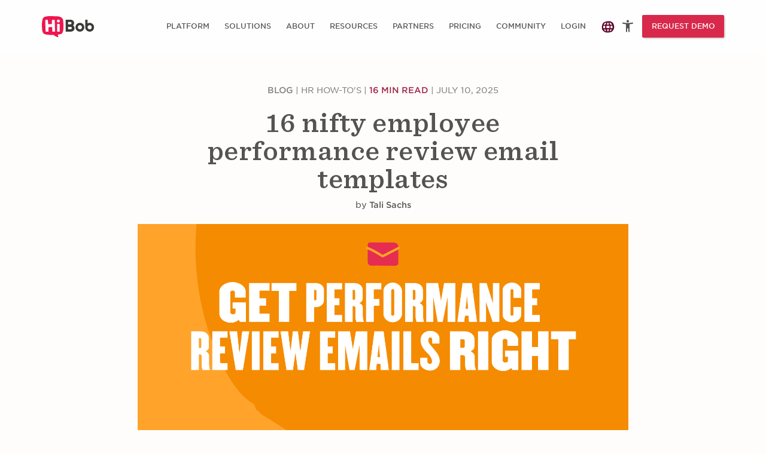

--- FILE ---
content_type: text/html; charset=UTF-8
request_url: https://www.hibob.com/blog/employee-performance-review-email-template/
body_size: 101156
content:
<!doctype html>
<html lang="en-US">
<head><meta charset="utf-8"><script>if(navigator.userAgent.match(/MSIE|Internet Explorer/i)||navigator.userAgent.match(/Trident\/7\..*?rv:11/i)){var href=document.location.href;if(!href.match(/[?&]nowprocket/)){if(href.indexOf("?")==-1){if(href.indexOf("#")==-1){document.location.href=href+"?nowprocket=1"}else{document.location.href=href.replace("#","?nowprocket=1#")}}else{if(href.indexOf("#")==-1){document.location.href=href+"&nowprocket=1"}else{document.location.href=href.replace("#","&nowprocket=1#")}}}}</script><script>(()=>{class RocketLazyLoadScripts{constructor(){this.v="2.0.4",this.userEvents=["keydown","keyup","mousedown","mouseup","mousemove","mouseover","mouseout","touchmove","touchstart","touchend","touchcancel","wheel","click","dblclick","input"],this.attributeEvents=["onblur","onclick","oncontextmenu","ondblclick","onfocus","onmousedown","onmouseenter","onmouseleave","onmousemove","onmouseout","onmouseover","onmouseup","onmousewheel","onscroll","onsubmit"]}async t(){this.i(),this.o(),/iP(ad|hone)/.test(navigator.userAgent)&&this.h(),this.u(),this.l(this),this.m(),this.k(this),this.p(this),this._(),await Promise.all([this.R(),this.L()]),this.lastBreath=Date.now(),this.S(this),this.P(),this.D(),this.O(),this.M(),await this.C(this.delayedScripts.normal),await this.C(this.delayedScripts.defer),await this.C(this.delayedScripts.async),await this.T(),await this.F(),await this.j(),await this.A(),window.dispatchEvent(new Event("rocket-allScriptsLoaded")),this.everythingLoaded=!0,this.lastTouchEnd&&await new Promise(t=>setTimeout(t,500-Date.now()+this.lastTouchEnd)),this.I(),this.H(),this.U(),this.W()}i(){this.CSPIssue=sessionStorage.getItem("rocketCSPIssue"),document.addEventListener("securitypolicyviolation",t=>{this.CSPIssue||"script-src-elem"!==t.violatedDirective||"data"!==t.blockedURI||(this.CSPIssue=!0,sessionStorage.setItem("rocketCSPIssue",!0))},{isRocket:!0})}o(){window.addEventListener("pageshow",t=>{this.persisted=t.persisted,this.realWindowLoadedFired=!0},{isRocket:!0}),window.addEventListener("pagehide",()=>{this.onFirstUserAction=null},{isRocket:!0})}h(){let t;function e(e){t=e}window.addEventListener("touchstart",e,{isRocket:!0}),window.addEventListener("touchend",function i(o){o.changedTouches[0]&&t.changedTouches[0]&&Math.abs(o.changedTouches[0].pageX-t.changedTouches[0].pageX)<10&&Math.abs(o.changedTouches[0].pageY-t.changedTouches[0].pageY)<10&&o.timeStamp-t.timeStamp<200&&(window.removeEventListener("touchstart",e,{isRocket:!0}),window.removeEventListener("touchend",i,{isRocket:!0}),"INPUT"===o.target.tagName&&"text"===o.target.type||(o.target.dispatchEvent(new TouchEvent("touchend",{target:o.target,bubbles:!0})),o.target.dispatchEvent(new MouseEvent("mouseover",{target:o.target,bubbles:!0})),o.target.dispatchEvent(new PointerEvent("click",{target:o.target,bubbles:!0,cancelable:!0,detail:1,clientX:o.changedTouches[0].clientX,clientY:o.changedTouches[0].clientY})),event.preventDefault()))},{isRocket:!0})}q(t){this.userActionTriggered||("mousemove"!==t.type||this.firstMousemoveIgnored?"keyup"===t.type||"mouseover"===t.type||"mouseout"===t.type||(this.userActionTriggered=!0,this.onFirstUserAction&&this.onFirstUserAction()):this.firstMousemoveIgnored=!0),"click"===t.type&&t.preventDefault(),t.stopPropagation(),t.stopImmediatePropagation(),"touchstart"===this.lastEvent&&"touchend"===t.type&&(this.lastTouchEnd=Date.now()),"click"===t.type&&(this.lastTouchEnd=0),this.lastEvent=t.type,t.composedPath&&t.composedPath()[0].getRootNode()instanceof ShadowRoot&&(t.rocketTarget=t.composedPath()[0]),this.savedUserEvents.push(t)}u(){this.savedUserEvents=[],this.userEventHandler=this.q.bind(this),this.userEvents.forEach(t=>window.addEventListener(t,this.userEventHandler,{passive:!1,isRocket:!0})),document.addEventListener("visibilitychange",this.userEventHandler,{isRocket:!0})}U(){this.userEvents.forEach(t=>window.removeEventListener(t,this.userEventHandler,{passive:!1,isRocket:!0})),document.removeEventListener("visibilitychange",this.userEventHandler,{isRocket:!0}),this.savedUserEvents.forEach(t=>{(t.rocketTarget||t.target).dispatchEvent(new window[t.constructor.name](t.type,t))})}m(){const t="return false",e=Array.from(this.attributeEvents,t=>"data-rocket-"+t),i="["+this.attributeEvents.join("],[")+"]",o="[data-rocket-"+this.attributeEvents.join("],[data-rocket-")+"]",s=(e,i,o)=>{o&&o!==t&&(e.setAttribute("data-rocket-"+i,o),e["rocket"+i]=new Function("event",o),e.setAttribute(i,t))};new MutationObserver(t=>{for(const n of t)"attributes"===n.type&&(n.attributeName.startsWith("data-rocket-")||this.everythingLoaded?n.attributeName.startsWith("data-rocket-")&&this.everythingLoaded&&this.N(n.target,n.attributeName.substring(12)):s(n.target,n.attributeName,n.target.getAttribute(n.attributeName))),"childList"===n.type&&n.addedNodes.forEach(t=>{if(t.nodeType===Node.ELEMENT_NODE)if(this.everythingLoaded)for(const i of[t,...t.querySelectorAll(o)])for(const t of i.getAttributeNames())e.includes(t)&&this.N(i,t.substring(12));else for(const e of[t,...t.querySelectorAll(i)])for(const t of e.getAttributeNames())this.attributeEvents.includes(t)&&s(e,t,e.getAttribute(t))})}).observe(document,{subtree:!0,childList:!0,attributeFilter:[...this.attributeEvents,...e]})}I(){this.attributeEvents.forEach(t=>{document.querySelectorAll("[data-rocket-"+t+"]").forEach(e=>{this.N(e,t)})})}N(t,e){const i=t.getAttribute("data-rocket-"+e);i&&(t.setAttribute(e,i),t.removeAttribute("data-rocket-"+e))}k(t){Object.defineProperty(HTMLElement.prototype,"onclick",{get(){return this.rocketonclick||null},set(e){this.rocketonclick=e,this.setAttribute(t.everythingLoaded?"onclick":"data-rocket-onclick","this.rocketonclick(event)")}})}S(t){function e(e,i){let o=e[i];e[i]=null,Object.defineProperty(e,i,{get:()=>o,set(s){t.everythingLoaded?o=s:e["rocket"+i]=o=s}})}e(document,"onreadystatechange"),e(window,"onload"),e(window,"onpageshow");try{Object.defineProperty(document,"readyState",{get:()=>t.rocketReadyState,set(e){t.rocketReadyState=e},configurable:!0}),document.readyState="loading"}catch(t){console.log("WPRocket DJE readyState conflict, bypassing")}}l(t){this.originalAddEventListener=EventTarget.prototype.addEventListener,this.originalRemoveEventListener=EventTarget.prototype.removeEventListener,this.savedEventListeners=[],EventTarget.prototype.addEventListener=function(e,i,o){o&&o.isRocket||!t.B(e,this)&&!t.userEvents.includes(e)||t.B(e,this)&&!t.userActionTriggered||e.startsWith("rocket-")||t.everythingLoaded?t.originalAddEventListener.call(this,e,i,o):(t.savedEventListeners.push({target:this,remove:!1,type:e,func:i,options:o}),"mouseenter"!==e&&"mouseleave"!==e||t.originalAddEventListener.call(this,e,t.savedUserEvents.push,o))},EventTarget.prototype.removeEventListener=function(e,i,o){o&&o.isRocket||!t.B(e,this)&&!t.userEvents.includes(e)||t.B(e,this)&&!t.userActionTriggered||e.startsWith("rocket-")||t.everythingLoaded?t.originalRemoveEventListener.call(this,e,i,o):t.savedEventListeners.push({target:this,remove:!0,type:e,func:i,options:o})}}J(t,e){this.savedEventListeners=this.savedEventListeners.filter(i=>{let o=i.type,s=i.target||window;return e!==o||t!==s||(this.B(o,s)&&(i.type="rocket-"+o),this.$(i),!1)})}H(){EventTarget.prototype.addEventListener=this.originalAddEventListener,EventTarget.prototype.removeEventListener=this.originalRemoveEventListener,this.savedEventListeners.forEach(t=>this.$(t))}$(t){t.remove?this.originalRemoveEventListener.call(t.target,t.type,t.func,t.options):this.originalAddEventListener.call(t.target,t.type,t.func,t.options)}p(t){let e;function i(e){return t.everythingLoaded?e:e.split(" ").map(t=>"load"===t||t.startsWith("load.")?"rocket-jquery-load":t).join(" ")}function o(o){function s(e){const s=o.fn[e];o.fn[e]=o.fn.init.prototype[e]=function(){return this[0]===window&&t.userActionTriggered&&("string"==typeof arguments[0]||arguments[0]instanceof String?arguments[0]=i(arguments[0]):"object"==typeof arguments[0]&&Object.keys(arguments[0]).forEach(t=>{const e=arguments[0][t];delete arguments[0][t],arguments[0][i(t)]=e})),s.apply(this,arguments),this}}if(o&&o.fn&&!t.allJQueries.includes(o)){const e={DOMContentLoaded:[],"rocket-DOMContentLoaded":[]};for(const t in e)document.addEventListener(t,()=>{e[t].forEach(t=>t())},{isRocket:!0});o.fn.ready=o.fn.init.prototype.ready=function(i){function s(){parseInt(o.fn.jquery)>2?setTimeout(()=>i.bind(document)(o)):i.bind(document)(o)}return"function"==typeof i&&(t.realDomReadyFired?!t.userActionTriggered||t.fauxDomReadyFired?s():e["rocket-DOMContentLoaded"].push(s):e.DOMContentLoaded.push(s)),o([])},s("on"),s("one"),s("off"),t.allJQueries.push(o)}e=o}t.allJQueries=[],o(window.jQuery),Object.defineProperty(window,"jQuery",{get:()=>e,set(t){o(t)}})}P(){const t=new Map;document.write=document.writeln=function(e){const i=document.currentScript,o=document.createRange(),s=i.parentElement;let n=t.get(i);void 0===n&&(n=i.nextSibling,t.set(i,n));const c=document.createDocumentFragment();o.setStart(c,0),c.appendChild(o.createContextualFragment(e)),s.insertBefore(c,n)}}async R(){return new Promise(t=>{this.userActionTriggered?t():this.onFirstUserAction=t})}async L(){return new Promise(t=>{document.addEventListener("DOMContentLoaded",()=>{this.realDomReadyFired=!0,t()},{isRocket:!0})})}async j(){return this.realWindowLoadedFired?Promise.resolve():new Promise(t=>{window.addEventListener("load",t,{isRocket:!0})})}M(){this.pendingScripts=[];this.scriptsMutationObserver=new MutationObserver(t=>{for(const e of t)e.addedNodes.forEach(t=>{"SCRIPT"!==t.tagName||t.noModule||t.isWPRocket||this.pendingScripts.push({script:t,promise:new Promise(e=>{const i=()=>{const i=this.pendingScripts.findIndex(e=>e.script===t);i>=0&&this.pendingScripts.splice(i,1),e()};t.addEventListener("load",i,{isRocket:!0}),t.addEventListener("error",i,{isRocket:!0}),setTimeout(i,1e3)})})})}),this.scriptsMutationObserver.observe(document,{childList:!0,subtree:!0})}async F(){await this.X(),this.pendingScripts.length?(await this.pendingScripts[0].promise,await this.F()):this.scriptsMutationObserver.disconnect()}D(){this.delayedScripts={normal:[],async:[],defer:[]},document.querySelectorAll("script[type$=rocketlazyloadscript]").forEach(t=>{t.hasAttribute("data-rocket-src")?t.hasAttribute("async")&&!1!==t.async?this.delayedScripts.async.push(t):t.hasAttribute("defer")&&!1!==t.defer||"module"===t.getAttribute("data-rocket-type")?this.delayedScripts.defer.push(t):this.delayedScripts.normal.push(t):this.delayedScripts.normal.push(t)})}async _(){await this.L();let t=[];document.querySelectorAll("script[type$=rocketlazyloadscript][data-rocket-src]").forEach(e=>{let i=e.getAttribute("data-rocket-src");if(i&&!i.startsWith("data:")){i.startsWith("//")&&(i=location.protocol+i);try{const o=new URL(i).origin;o!==location.origin&&t.push({src:o,crossOrigin:e.crossOrigin||"module"===e.getAttribute("data-rocket-type")})}catch(t){}}}),t=[...new Map(t.map(t=>[JSON.stringify(t),t])).values()],this.Y(t,"preconnect")}async G(t){if(await this.K(),!0!==t.noModule||!("noModule"in HTMLScriptElement.prototype))return new Promise(e=>{let i;function o(){(i||t).setAttribute("data-rocket-status","executed"),e()}try{if(navigator.userAgent.includes("Firefox/")||""===navigator.vendor||this.CSPIssue)i=document.createElement("script"),[...t.attributes].forEach(t=>{let e=t.nodeName;"type"!==e&&("data-rocket-type"===e&&(e="type"),"data-rocket-src"===e&&(e="src"),i.setAttribute(e,t.nodeValue))}),t.text&&(i.text=t.text),t.nonce&&(i.nonce=t.nonce),i.hasAttribute("src")?(i.addEventListener("load",o,{isRocket:!0}),i.addEventListener("error",()=>{i.setAttribute("data-rocket-status","failed-network"),e()},{isRocket:!0}),setTimeout(()=>{i.isConnected||e()},1)):(i.text=t.text,o()),i.isWPRocket=!0,t.parentNode.replaceChild(i,t);else{const i=t.getAttribute("data-rocket-type"),s=t.getAttribute("data-rocket-src");i?(t.type=i,t.removeAttribute("data-rocket-type")):t.removeAttribute("type"),t.addEventListener("load",o,{isRocket:!0}),t.addEventListener("error",i=>{this.CSPIssue&&i.target.src.startsWith("data:")?(console.log("WPRocket: CSP fallback activated"),t.removeAttribute("src"),this.G(t).then(e)):(t.setAttribute("data-rocket-status","failed-network"),e())},{isRocket:!0}),s?(t.fetchPriority="high",t.removeAttribute("data-rocket-src"),t.src=s):t.src="data:text/javascript;base64,"+window.btoa(unescape(encodeURIComponent(t.text)))}}catch(i){t.setAttribute("data-rocket-status","failed-transform"),e()}});t.setAttribute("data-rocket-status","skipped")}async C(t){const e=t.shift();return e?(e.isConnected&&await this.G(e),this.C(t)):Promise.resolve()}O(){this.Y([...this.delayedScripts.normal,...this.delayedScripts.defer,...this.delayedScripts.async],"preload")}Y(t,e){this.trash=this.trash||[];let i=!0;var o=document.createDocumentFragment();t.forEach(t=>{const s=t.getAttribute&&t.getAttribute("data-rocket-src")||t.src;if(s&&!s.startsWith("data:")){const n=document.createElement("link");n.href=s,n.rel=e,"preconnect"!==e&&(n.as="script",n.fetchPriority=i?"high":"low"),t.getAttribute&&"module"===t.getAttribute("data-rocket-type")&&(n.crossOrigin=!0),t.crossOrigin&&(n.crossOrigin=t.crossOrigin),t.integrity&&(n.integrity=t.integrity),t.nonce&&(n.nonce=t.nonce),o.appendChild(n),this.trash.push(n),i=!1}}),document.head.appendChild(o)}W(){this.trash.forEach(t=>t.remove())}async T(){try{document.readyState="interactive"}catch(t){}this.fauxDomReadyFired=!0;try{await this.K(),this.J(document,"readystatechange"),document.dispatchEvent(new Event("rocket-readystatechange")),await this.K(),document.rocketonreadystatechange&&document.rocketonreadystatechange(),await this.K(),this.J(document,"DOMContentLoaded"),document.dispatchEvent(new Event("rocket-DOMContentLoaded")),await this.K(),this.J(window,"DOMContentLoaded"),window.dispatchEvent(new Event("rocket-DOMContentLoaded"))}catch(t){console.error(t)}}async A(){try{document.readyState="complete"}catch(t){}try{await this.K(),this.J(document,"readystatechange"),document.dispatchEvent(new Event("rocket-readystatechange")),await this.K(),document.rocketonreadystatechange&&document.rocketonreadystatechange(),await this.K(),this.J(window,"load"),window.dispatchEvent(new Event("rocket-load")),await this.K(),window.rocketonload&&window.rocketonload(),await this.K(),this.allJQueries.forEach(t=>t(window).trigger("rocket-jquery-load")),await this.K(),this.J(window,"pageshow");const t=new Event("rocket-pageshow");t.persisted=this.persisted,window.dispatchEvent(t),await this.K(),window.rocketonpageshow&&window.rocketonpageshow({persisted:this.persisted})}catch(t){console.error(t)}}async K(){Date.now()-this.lastBreath>45&&(await this.X(),this.lastBreath=Date.now())}async X(){return document.hidden?new Promise(t=>setTimeout(t)):new Promise(t=>requestAnimationFrame(t))}B(t,e){return e===document&&"readystatechange"===t||(e===document&&"DOMContentLoaded"===t||(e===window&&"DOMContentLoaded"===t||(e===window&&"load"===t||e===window&&"pageshow"===t)))}static run(){(new RocketLazyLoadScripts).t()}}RocketLazyLoadScripts.run()})();</script>
    <script type="rocketlazyloadscript">
        (function trackBobTempReferrer() {
            let bobUPdtaedReferrerValue = sessionStorage.getItem('bobTempReferrer_v1');
            if (!bobUPdtaedReferrerValue) {
                const url = new URL(window.location.href);
                let bobUPdtaedReferrerValue = document.referrer || (url.origin + url.pathname);
                sessionStorage.setItem('bobTempReferrer_v1', bobUPdtaedReferrerValue);
            }
        })();
    </script>
    <script nowprocket>
    function getCookie(name) {
        const value = "; " + document.cookie;
        const parts = value.split("; " + name + "=");
        if (parts.length === 2) return parts.pop().split(";").shift();
        return null;
    }
    function setCookie(name, value, days) {
        const date = new Date();
        date.setTime(date.getTime() + (days * 24 * 60 * 60 * 1000));
        const expires = "expires=" + date.toUTCString();
        document.cookie = name + "=" + value + "; " + expires + "; path=/";
    }
        window.dataLayer = window.dataLayer || [];
    const consentOptOut = getCookie('consent_status') === 'optOut';
    const isBobAppUser = getCookie('bob-app') === 'bob-app-user';
    const initialOptedOut = consentOptOut || isBobAppUser;
</script>

<!-- Start VWO Async SmartCode -->
<script type="rocketlazyloadscript" data-cfasync="false" data-rocket-type="text/javascript" id="vwoCode">
    window._vwo_code || (function() {
        var account_id=618296,
            version=2.1,
            settings_tolerance=2000,
            hide_element='body',
            hide_element_style = 'opacity:0 !important;filter:alpha(opacity=0) !important;background:none !important;transition:none !important;',
            /* DO NOT EDIT BELOW THIS LINE */
            f=false,w=window,d=document,v=d.querySelector('#vwoCode'),cK='_vwo_'+account_id+'_settings',cc={};try{var c=JSON.parse(localStorage.getItem('_vwo_'+account_id+'_config'));cc=c&&typeof c==='object'?c:{}}catch(e){}var stT=cc.stT==='session'?w.sessionStorage:w.localStorage;code={nonce:v&&v.nonce,library_tolerance:function(){return typeof library_tolerance!=='undefined'?library_tolerance:undefined},settings_tolerance:function(){return cc.sT||settings_tolerance},hide_element_style:function(){return'{'+(cc.hES||hide_element_style)+'}'},hide_element:function(){if(performance.getEntriesByName('first-contentful-paint')[0]){return''}return typeof cc.hE==='string'?cc.hE:hide_element},getVersion:function(){return version},finish:function(e){if(!f){f=true;var t=d.getElementById('_vis_opt_path_hides');if(t)t.parentNode.removeChild(t);if(e)(new Image).src='https://dev.visualwebsiteoptimizer.com/ee.gif?a='+account_id+e}},finished:function(){return f},addScript:function(e){var t=d.createElement('script');t.type='text/javascript';if(e.src){t.src=e.src}else{t.text=e.text}v&&t.setAttribute('nonce',v.nonce);d.getElementsByTagName('head')[0].appendChild(t)},load:function(e,t){var n=this.getSettings(),i=d.createElement('script'),r=this;t=t||{};if(n){i.textContent=n;d.getElementsByTagName('head')[0].appendChild(i);if(!w.VWO||VWO.caE){stT.removeItem(cK);r.load(e)}}else{var o=new XMLHttpRequest;o.open('GET',e,true);o.withCredentials=!t.dSC;o.responseType=t.responseType||'text';o.onload=function(){if(t.onloadCb){return t.onloadCb(o,e)}if(o.status===200||o.status===304){_vwo_code.addScript({text:o.responseText})}else{_vwo_code.finish('&e=loading_failure:'+e)}};o.onerror=function(){if(t.onerrorCb){return t.onerrorCb(e)}_vwo_code.finish('&e=loading_failure:'+e)};o.send()}},getSettings:function(){try{var e=stT.getItem(cK);if(!e){return}e=JSON.parse(e);if(Date.now()>e.e){stT.removeItem(cK);return}return e.s}catch(e){return}},init:function(){if(d.URL.indexOf('__vwo_disable__')>-1)return;var e=this.settings_tolerance();w._vwo_settings_timer=setTimeout(function(){_vwo_code.finish();stT.removeItem(cK)},e);var t;if(this.hide_element()!=='body'){t=d.createElement('style');var n=this.hide_element(),i=n?n+this.hide_element_style():'',r=d.getElementsByTagName('head')[0];t.setAttribute('id','_vis_opt_path_hides');v&&t.setAttribute('nonce',v.nonce);t.setAttribute('type','text/css');if(t.styleSheet)t.styleSheet.cssText=i;else t.appendChild(d.createTextNode(i));r.appendChild(t)}else{t=d.getElementsByTagName('head')[0];var i=d.createElement('div');i.style.cssText='z-index: 2147483647 !important;position: fixed !important;left: 0 !important;top: 0 !important;width: 100% !important;height: 100% !important;background: white !important;display: block !important;';i.setAttribute('id','_vis_opt_path_hides');i.classList.add('_vis_hide_layer');t.parentNode.insertBefore(i,t.nextSibling)}var o=window._vis_opt_url||d.URL,s='https://dev.visualwebsiteoptimizer.com/j.php?a='+account_id+'&u='+encodeURIComponent(o)+'&vn='+version;if(w.location.search.indexOf('_vwo_xhr')!==-1){this.addScript({src:s})}else{this.load(s+'&x=true')}}};w._vwo_code=code;code.init();})();
</script>

    <script type="rocketlazyloadscript">
        (function (w, d, s, l, i) {
            w[l] = w[l] || [];
            w[l].push({
                'gtm.start': new Date().getTime(),
                event: 'gtm.js'
            });
            var f = d.getElementsByTagName(s)[0],
                j = d.createElement(s),
                dl = l != 'dataLayer' ? '&l=' + l : '';
            j.async = true;
            j.src =
                'https://journey.hibob.com/gtm.js?id=' + i + dl + '';
            f.parentNode.insertBefore(j, f);
        })(window, document, 'script', 'dataLayer', 'GTM-MP8SP3P');
    </script>
    <!-- End Google Tag Manager -->
    
<script type="rocketlazyloadscript">
        window.dataLayer.push({event: 'user_interaction'});

    function UserHasCookieConsent(type) {
                if (typeof OnetrustActiveGroups !== 'undefined') {
            var code = null;
            switch (type) {
                case 'necessary':
                    code = 'C0001';
                    break;
                case 'performance':
                    code = 'C0002';
                    break;
                case 'functional':
                    code = 'C0003';
                    break;
                case 'targeting':
                    code = 'C0004';
                    break;
                case 'social_media':
                    code = 'C0005';
                    break;
            }

            return !!OnetrustActiveGroups.includes(code);
        }
        return null;
    }

    var currentPerformanceCookie, oldPerformanceCookie, currentFunctionalCookie, oldFunctionalCookie,
        currentTargetingCookie, oldTargetingCookie;
    var firstFireOptanonWrapper = true;

    /**
     * OneTrust Cookies Consent (see head.php): OptanonWrapper function is called after banner script execution.
     * Description is here https://community.cookiepro.com/s/article/UUID-29158b4e-22f6-0067-aa36-94f3b8cf3561?language=en_US
     */
    function OptanonWrapper() {
        if (typeof bobFormUser !== 'undefined' && typeof bobFormUser.setConsent === 'function') {
            bobFormUser.setConsent();
        }

        var LogoArray = document.getElementsByClassName("powered-by-logo");
        Array.from(LogoArray).forEach(item => item.remove());

        var currentPerformanceCookie = UserHasCookieConsent('performance');
        var currentFunctionalCookie = UserHasCookieConsent('functional');
        var currentTargetingCookie = UserHasCookieConsent('targeting');

        setCookie('consent_status', currentTargetingCookie && currentFunctionalCookie && currentPerformanceCookie ? '' : 'optOut', 30);

        if (firstFireOptanonWrapper) {
            firstFireOptanonWrapper = false;
        } else if (
            ((currentPerformanceCookie != oldPerformanceCookie) && currentPerformanceCookie) ||
            ((currentFunctionalCookie != oldFunctionalCookie) && currentFunctionalCookie) ||
            ((currentTargetingCookie != oldTargetingCookie) && currentTargetingCookie)
        ) {
            setTimeout(() => location.reload(), 100);
        }
        oldPerformanceCookie = currentPerformanceCookie;
        oldFunctionalCookie = currentFunctionalCookie;
        oldTargetingCookie = currentTargetingCookie;
    }
</script>
    <script type="rocketlazyloadscript">
        function getParameterByName(name) {
            var regexS = "[\\?&]" + name + "=([^&#]*)",
                regex = new RegExp(regexS),
                results = regex.exec(window.location.search);
            if (results == null) {
                return "";
            } else {
                return decodeURIComponent(results[1].replace(/\+/g, " "));
            }
        }

        function getCookie(cname) {
            var name = cname + "=";
            var decodedCookie = decodeURIComponent(document.cookie);
            var ca = decodedCookie.split(';');
            for (var i = 0; i < ca.length; i++) {
                var c = ca[i];
                while (c.charAt(0) == ' ') {
                    c = c.substring(1);
                }
                if (c.indexOf(name) == 0) {
                    return c.substring(name.length, c.length);
                }
            }
            return "";
        }
    </script>
    
            
    <meta http-equiv="x-ua-compatible" content="ie=edge">
    <meta http-equiv="X-UA-Compatible" content="IE=10"/>
    <meta name="viewport" content="width=device-width, initial-scale=1, maximum-scale=2">
    <meta name="referrer" content="origin-when-cross-origin">


    <link rel='https://api.w.org/' href='https://www.hibob.com/wp-json/'/>
    <link rel="EditURI" type="application/rsd+xml" title="RSD" href="https://www.hibob.com/xmlrpc.php?rsd"/>
    <link rel="wlwmanifest" type="application/wlwmanifest+xml" href="https://www.hibob.com/wp-includes/wlwmanifest.xml"/>
    
      <script type="rocketlazyloadscript">
    const loadScriptsTimer = setTimeout(loadScripts, 20000);
    const userInteractionEvents = ["mouseover", "keydown", "touchmove", "touchstart"];
    userInteractionEvents.forEach(function(event) {
      window.addEventListener(event, triggerScriptLoader, {
        passive: true
      });
    });

    function triggerScriptLoader() {
      loadScripts();
      clearTimeout(loadScriptsTimer);
      userInteractionEvents.forEach(function(event) {
        window.removeEventListener(event, triggerScriptLoader, {
          passive: true
        });
      });
    }

    function loadScripts() {
      document.querySelectorAll("script[data-type='lazy']").forEach(function(elem) {
        elem.setAttribute("src", elem.getAttribute("data-src"));
      });
    }
  </script>

  <meta http-equiv="x-dns-prefetch-control" content="on">
  <link rel="dns-prefetch" href="//google.com" />
  <link rel="dns-prefetch" href="https://cloud.typography.com" />
  <link rel="dns-prefetch" href="//connect.facebook.net/" />
  <link rel="dns-prefetch" href="//res.cloudinary.com/" />
<meta name='robots' content='index, follow, max-image-preview:large, max-snippet:-1, max-video-preview:-1' />
	<style>img:is([sizes="auto" i], [sizes^="auto," i]) { contain-intrinsic-size: 3000px 1500px }</style>
	<link rel="alternate" hreflang="en" href="https://www.hibob.com/blog/employee-performance-review-email-template/" />
<link rel="alternate" hreflang="de" href="https://www.hibob.com/de/blog/employee-performance-review-email-template/" />
<link rel="alternate" hreflang="x-default" href="https://www.hibob.com/blog/employee-performance-review-email-template/" />
<link rel="preload" href="https://www.hibob.com/wp-content/themes/hibob-v2_etyhadar/fonts/Sentinel%20SSm%20A%20600.woff" as="font" type="font/woff" crossorigin><link rel="preload" href="https://www.hibob.com/wp-content/themes/hibob-v2_etyhadar/fonts/Gotham%20SSm%20B%20700.woff" as="font" type="font/woff" crossorigin>
	<!-- This site is optimized with the Yoast SEO plugin v25.8 - https://yoast.com/wordpress/plugins/seo/ -->
	<title>16+ employee performance review email templates | HiBob</title>
<link crossorigin data-rocket-preconnect href="https://res.cloudinary.com" rel="preconnect"><link rel="preload" data-rocket-preload as="image" imagesrcset="https://res.cloudinary.com/www-hibob-com/w_1526,h_650,c_fit/fl_lossy,f_webp,q_auto/wp-website/uploads/Get-performance-review-emails-right-post-blog_Global-image.png" media="(min-width: 1024px)" fetchpriority="high">
	<meta name="description" content="Try these performance review email templates to streamline communication between managers and team members." />
	<link rel="canonical" href="https://www.hibob.com/blog/employee-performance-review-email-template/" />
	<meta property="og:locale" content="en_US" />
	<meta property="og:type" content="article" />
	<meta property="og:title" content="16 nifty employee performance review email templates" />
	<meta property="og:description" content="Try these performance review email templates to streamline communication between managers and team members." />
	<meta property="og:url" content="https://www.hibob.com/blog/employee-performance-review-email-template/" />
	<meta property="og:site_name" content="HiBob" />
	<meta property="article:publisher" content="https://www.facebook.com/HiBobHR/" />
	<meta property="article:published_time" content="2025-07-10T15:34:10+00:00" />
	<meta property="article:modified_time" content="2025-09-24T19:19:03+00:00" />
	<meta property="og:image" content="https://www.hibob.com/wp-content/uploads/Get-performance-review-emails-right-Sharing-image.png" />
	<meta property="og:image:width" content="1200" />
	<meta property="og:image:height" content="627" />
	<meta property="og:image:type" content="image/png" />
	<meta name="author" content="Tali Sachs" />
	<meta name="twitter:card" content="summary_large_image" />
	<meta name="twitter:creator" content="@Hibob_hr" />
	<meta name="twitter:site" content="@Hibob_hr" />
	<script type="application/ld+json" class="yoast-schema-graph">{"@context":"https://schema.org","@graph":[{"@type":"Article","@id":"https://www.hibob.com/blog/employee-performance-review-email-template/#article","isPartOf":{"@id":"https://www.hibob.com/blog/employee-performance-review-email-template/"},"author":{"name":"Tali Sachs","@id":"https://www.hibob.com/#/schema/person/2a83fa124e89b56a851dc50b23662ca2"},"headline":"16 nifty employee performance review email templates","datePublished":"2025-07-10T15:34:10+00:00","dateModified":"2025-09-24T19:19:03+00:00","mainEntityOfPage":{"@id":"https://www.hibob.com/blog/employee-performance-review-email-template/"},"wordCount":3595,"publisher":{"@id":"https://www.hibob.com/#organization"},"image":{"@id":"https://www.hibob.com/blog/employee-performance-review-email-template/#primaryimage"},"thumbnailUrl":"https://res.cloudinary.com/www-hibob-com/fl_lossy,f_webp,q_auto/wp-website/uploads/Get-performance-review-emails-right-post-blog_Global-image.png","keywords":["HR strategy","performance review","performance review email templates"],"articleSection":["HR How-to's"],"inLanguage":"en-US"},{"@type":"WebPage","@id":"https://www.hibob.com/blog/employee-performance-review-email-template/","url":"https://www.hibob.com/blog/employee-performance-review-email-template/","name":"16+ employee performance review email templates | HiBob","isPartOf":{"@id":"https://www.hibob.com/#website"},"primaryImageOfPage":{"@id":"https://www.hibob.com/blog/employee-performance-review-email-template/#primaryimage"},"image":{"@id":"https://www.hibob.com/blog/employee-performance-review-email-template/#primaryimage"},"thumbnailUrl":"https://res.cloudinary.com/www-hibob-com/fl_lossy,f_webp,q_auto/wp-website/uploads/Get-performance-review-emails-right-post-blog_Global-image.png","datePublished":"2025-07-10T15:34:10+00:00","dateModified":"2025-09-24T19:19:03+00:00","description":"Try these performance review email templates to streamline communication between managers and team members.","breadcrumb":{"@id":"https://www.hibob.com/blog/employee-performance-review-email-template/#breadcrumb"},"inLanguage":"en-US","potentialAction":[{"@type":"ReadAction","target":["https://www.hibob.com/blog/employee-performance-review-email-template/"]}]},{"@type":"ImageObject","inLanguage":"en-US","@id":"https://www.hibob.com/blog/employee-performance-review-email-template/#primaryimage","url":"https://res.cloudinary.com/www-hibob-com/fl_lossy,f_webp,q_auto/wp-website/uploads/Get-performance-review-emails-right-post-blog_Global-image.png","contentUrl":"https://res.cloudinary.com/www-hibob-com/fl_lossy,f_webp,q_auto/wp-website/uploads/Get-performance-review-emails-right-post-blog_Global-image.png","width":"1526","height":"650","caption":"4 useful employee performance review email templates | HiBob"},{"@type":"BreadcrumbList","@id":"https://www.hibob.com/blog/employee-performance-review-email-template/#breadcrumb","itemListElement":[{"@type":"ListItem","position":1,"name":"Home","item":"https://www.hibob.com/"},{"@type":"ListItem","position":2,"name":"Blog","item":"https://www.hibob.com/blog/"},{"@type":"ListItem","position":3,"name":"16 nifty employee performance review email templates"}]},{"@type":"WebSite","@id":"https://www.hibob.com/#website","url":"https://www.hibob.com/","name":"HiBob","description":"For CEOs, HRs and Accountants","publisher":{"@id":"https://www.hibob.com/#organization"},"potentialAction":[{"@type":"SearchAction","target":{"@type":"EntryPoint","urlTemplate":"https://www.hibob.com/?s={search_term_string}"},"query-input":{"@type":"PropertyValueSpecification","valueRequired":true,"valueName":"search_term_string"}}],"inLanguage":"en-US"},{"@type":"Organization","@id":"https://www.hibob.com/#organization","name":"HiBob","url":"https://www.hibob.com/","logo":{"@type":"ImageObject","inLanguage":"en-US","@id":"https://www.hibob.com/#/schema/logo/image/","url":"https://res.cloudinary.com/www-hibob-com/fl_lossy,f_webp,q_auto/wp-website/uploads/Hibob-logo-icon-48x48-1-1.svg","contentUrl":"https://res.cloudinary.com/www-hibob-com/fl_lossy,f_webp,q_auto/wp-website/uploads/Hibob-logo-icon-48x48-1-1.svg","width":48,"height":48,"caption":"HiBob"},"image":{"@id":"https://www.hibob.com/#/schema/logo/image/"},"sameAs":["https://www.facebook.com/HiBobHR/","https://x.com/Hibob_hr","https://www.instagram.com/hibobHR/","https://www.linkedin.com/company/hibob","https://www.youtube.com/@HibobHR","https://www.facebook.com/LifeatHiBob/","https://giphy.com/HiBobHR","https://tenor.com/users/hibobhr","https://medium.com/@HiBobHR","https://www.youtube.com/@hibobisrael","https://www.youtube.com/channel/UCG1teUk4iB7Ratk1nZ6wTYA","https://www.pinterest.com/thehibobhr/","https://www.instagram.com/hibob.life/","https://www.b144.co.il/b144_sip/401D0D1A4370655D4F1C0C1A4C/"]},{"@type":"Person","@id":"https://www.hibob.com/#/schema/person/2a83fa124e89b56a851dc50b23662ca2","name":"Tali Sachs","image":{"@type":"ImageObject","inLanguage":"en-US","@id":"https://www.hibob.com/#/schema/person/image/","url":"https://res.cloudinary.com/www-hibob-com/w_96,h_96,c_fit/fl_lossy,f_webp,q_auto/wp-website/uploads/Tali-Sachs.jpg","contentUrl":"https://res.cloudinary.com/www-hibob-com/w_96,h_96,c_fit/fl_lossy,f_webp,q_auto/wp-website/uploads/Tali-Sachs.jpg","caption":"Tali Sachs"},"description":"Tali is the senior content manager specializing in thought leadership at HiBob. She's been writing stories since before she knew what to do with a pen and paper. When she's not writing, she's reading sci-fi, snuggling with her cats, or singing and writing songs.","sameAs":["https://www.linkedin.com/in/tali-sachs-b775651b/"],"url":"https://www.hibob.com/blog/author/talis/"}]}</script>
	<!-- / Yoast SEO plugin. -->



<script type="rocketlazyloadscript">
(function () {
    var WebP = new Image();
    WebP.onload = WebP.onerror = function () {
        if (WebP.height != 2) {
            document.querySelectorAll('img').forEach(function (elm) {
                var srcset = elm.getAttribute('srcset') || ''
                if (srcset.match(/\.webp/)) {
                    elm.setAttribute('srcset', srcset.replace(/\.webp/, ''))
                }
                if (elm.src.match(/webp$/)) {
                    elm.src = elm.src.replace(/\.webp$/, '');
                }
            });
        }
    };
    WebP.src = '[data-uri]';
})();
</script><style id='wp-emoji-styles-inline-css' type='text/css'>

	img.wp-smiley, img.emoji {
		display: inline !important;
		border: none !important;
		box-shadow: none !important;
		height: 1em !important;
		width: 1em !important;
		margin: 0 0.07em !important;
		vertical-align: -0.1em !important;
		background: none !important;
		padding: 0 !important;
	}
</style>
<style id='classic-theme-styles-inline-css' type='text/css'>
/*! This file is auto-generated */
.wp-block-button__link{color:#fff;background-color:#32373c;border-radius:9999px;box-shadow:none;text-decoration:none;padding:calc(.667em + 2px) calc(1.333em + 2px);font-size:1.125em}.wp-block-file__button{background:#32373c;color:#fff;text-decoration:none}
</style>
<style id='create-block-feature-snippet-style-inline-css' type='text/css'>
.wp-block-create-block-feature-snippet{border-left:7px solid #ffa32b;margin:40px 0;padding:14px 24px 4px}.wp-block-create-block-feature-snippet .feature-snippet__text{font-family:var(--sentinel);font-size:18px!important;font-weight:500;line-height:1.5!important;margin:0 0 10px!important}@media(max-width:767px){.wp-block-create-block-feature-snippet{margin:16px 0}}

</style>
<style id='global-styles-inline-css' type='text/css'>
:root{--wp--preset--aspect-ratio--square: 1;--wp--preset--aspect-ratio--4-3: 4/3;--wp--preset--aspect-ratio--3-4: 3/4;--wp--preset--aspect-ratio--3-2: 3/2;--wp--preset--aspect-ratio--2-3: 2/3;--wp--preset--aspect-ratio--16-9: 16/9;--wp--preset--aspect-ratio--9-16: 9/16;--wp--preset--color--black: #000000;--wp--preset--color--cyan-bluish-gray: #abb8c3;--wp--preset--color--white: #ffffff;--wp--preset--color--pale-pink: #f78da7;--wp--preset--color--vivid-red: #cf2e2e;--wp--preset--color--luminous-vivid-orange: #ff6900;--wp--preset--color--luminous-vivid-amber: #fcb900;--wp--preset--color--light-green-cyan: #7bdcb5;--wp--preset--color--vivid-green-cyan: #00d084;--wp--preset--color--pale-cyan-blue: #8ed1fc;--wp--preset--color--vivid-cyan-blue: #0693e3;--wp--preset--color--vivid-purple: #9b51e0;--wp--preset--color--amaranth: #E33054;--wp--preset--color--tuatara: #3B3A36;--wp--preset--color--sunshade: #ffa32b;--wp--preset--color--ruby: #9c2442;--wp--preset--color--brown: #f79768;--wp--preset--color--maroon-flush: #c61f43;--wp--preset--gradient--vivid-cyan-blue-to-vivid-purple: linear-gradient(135deg,rgba(6,147,227,1) 0%,rgb(155,81,224) 100%);--wp--preset--gradient--light-green-cyan-to-vivid-green-cyan: linear-gradient(135deg,rgb(122,220,180) 0%,rgb(0,208,130) 100%);--wp--preset--gradient--luminous-vivid-amber-to-luminous-vivid-orange: linear-gradient(135deg,rgba(252,185,0,1) 0%,rgba(255,105,0,1) 100%);--wp--preset--gradient--luminous-vivid-orange-to-vivid-red: linear-gradient(135deg,rgba(255,105,0,1) 0%,rgb(207,46,46) 100%);--wp--preset--gradient--very-light-gray-to-cyan-bluish-gray: linear-gradient(135deg,rgb(238,238,238) 0%,rgb(169,184,195) 100%);--wp--preset--gradient--cool-to-warm-spectrum: linear-gradient(135deg,rgb(74,234,220) 0%,rgb(151,120,209) 20%,rgb(207,42,186) 40%,rgb(238,44,130) 60%,rgb(251,105,98) 80%,rgb(254,248,76) 100%);--wp--preset--gradient--blush-light-purple: linear-gradient(135deg,rgb(255,206,236) 0%,rgb(152,150,240) 100%);--wp--preset--gradient--blush-bordeaux: linear-gradient(135deg,rgb(254,205,165) 0%,rgb(254,45,45) 50%,rgb(107,0,62) 100%);--wp--preset--gradient--luminous-dusk: linear-gradient(135deg,rgb(255,203,112) 0%,rgb(199,81,192) 50%,rgb(65,88,208) 100%);--wp--preset--gradient--pale-ocean: linear-gradient(135deg,rgb(255,245,203) 0%,rgb(182,227,212) 50%,rgb(51,167,181) 100%);--wp--preset--gradient--electric-grass: linear-gradient(135deg,rgb(202,248,128) 0%,rgb(113,206,126) 100%);--wp--preset--gradient--midnight: linear-gradient(135deg,rgb(2,3,129) 0%,rgb(40,116,252) 100%);--wp--preset--font-size--small: 13px;--wp--preset--font-size--medium: 20px;--wp--preset--font-size--large: 36px;--wp--preset--font-size--x-large: 42px;--wp--preset--spacing--20: 0.44rem;--wp--preset--spacing--30: 0.67rem;--wp--preset--spacing--40: 1rem;--wp--preset--spacing--50: 1.5rem;--wp--preset--spacing--60: 2.25rem;--wp--preset--spacing--70: 3.38rem;--wp--preset--spacing--80: 5.06rem;--wp--preset--shadow--natural: 6px 6px 9px rgba(0, 0, 0, 0.2);--wp--preset--shadow--deep: 12px 12px 50px rgba(0, 0, 0, 0.4);--wp--preset--shadow--sharp: 6px 6px 0px rgba(0, 0, 0, 0.2);--wp--preset--shadow--outlined: 6px 6px 0px -3px rgba(255, 255, 255, 1), 6px 6px rgba(0, 0, 0, 1);--wp--preset--shadow--crisp: 6px 6px 0px rgba(0, 0, 0, 1);}:where(.is-layout-flex){gap: 0.5em;}:where(.is-layout-grid){gap: 0.5em;}body .is-layout-flex{display: flex;}.is-layout-flex{flex-wrap: wrap;align-items: center;}.is-layout-flex > :is(*, div){margin: 0;}body .is-layout-grid{display: grid;}.is-layout-grid > :is(*, div){margin: 0;}:where(.wp-block-columns.is-layout-flex){gap: 2em;}:where(.wp-block-columns.is-layout-grid){gap: 2em;}:where(.wp-block-post-template.is-layout-flex){gap: 1.25em;}:where(.wp-block-post-template.is-layout-grid){gap: 1.25em;}.has-black-color{color: var(--wp--preset--color--black) !important;}.has-cyan-bluish-gray-color{color: var(--wp--preset--color--cyan-bluish-gray) !important;}.has-white-color{color: var(--wp--preset--color--white) !important;}.has-pale-pink-color{color: var(--wp--preset--color--pale-pink) !important;}.has-vivid-red-color{color: var(--wp--preset--color--vivid-red) !important;}.has-luminous-vivid-orange-color{color: var(--wp--preset--color--luminous-vivid-orange) !important;}.has-luminous-vivid-amber-color{color: var(--wp--preset--color--luminous-vivid-amber) !important;}.has-light-green-cyan-color{color: var(--wp--preset--color--light-green-cyan) !important;}.has-vivid-green-cyan-color{color: var(--wp--preset--color--vivid-green-cyan) !important;}.has-pale-cyan-blue-color{color: var(--wp--preset--color--pale-cyan-blue) !important;}.has-vivid-cyan-blue-color{color: var(--wp--preset--color--vivid-cyan-blue) !important;}.has-vivid-purple-color{color: var(--wp--preset--color--vivid-purple) !important;}.has-black-background-color{background-color: var(--wp--preset--color--black) !important;}.has-cyan-bluish-gray-background-color{background-color: var(--wp--preset--color--cyan-bluish-gray) !important;}.has-white-background-color{background-color: var(--wp--preset--color--white) !important;}.has-pale-pink-background-color{background-color: var(--wp--preset--color--pale-pink) !important;}.has-vivid-red-background-color{background-color: var(--wp--preset--color--vivid-red) !important;}.has-luminous-vivid-orange-background-color{background-color: var(--wp--preset--color--luminous-vivid-orange) !important;}.has-luminous-vivid-amber-background-color{background-color: var(--wp--preset--color--luminous-vivid-amber) !important;}.has-light-green-cyan-background-color{background-color: var(--wp--preset--color--light-green-cyan) !important;}.has-vivid-green-cyan-background-color{background-color: var(--wp--preset--color--vivid-green-cyan) !important;}.has-pale-cyan-blue-background-color{background-color: var(--wp--preset--color--pale-cyan-blue) !important;}.has-vivid-cyan-blue-background-color{background-color: var(--wp--preset--color--vivid-cyan-blue) !important;}.has-vivid-purple-background-color{background-color: var(--wp--preset--color--vivid-purple) !important;}.has-black-border-color{border-color: var(--wp--preset--color--black) !important;}.has-cyan-bluish-gray-border-color{border-color: var(--wp--preset--color--cyan-bluish-gray) !important;}.has-white-border-color{border-color: var(--wp--preset--color--white) !important;}.has-pale-pink-border-color{border-color: var(--wp--preset--color--pale-pink) !important;}.has-vivid-red-border-color{border-color: var(--wp--preset--color--vivid-red) !important;}.has-luminous-vivid-orange-border-color{border-color: var(--wp--preset--color--luminous-vivid-orange) !important;}.has-luminous-vivid-amber-border-color{border-color: var(--wp--preset--color--luminous-vivid-amber) !important;}.has-light-green-cyan-border-color{border-color: var(--wp--preset--color--light-green-cyan) !important;}.has-vivid-green-cyan-border-color{border-color: var(--wp--preset--color--vivid-green-cyan) !important;}.has-pale-cyan-blue-border-color{border-color: var(--wp--preset--color--pale-cyan-blue) !important;}.has-vivid-cyan-blue-border-color{border-color: var(--wp--preset--color--vivid-cyan-blue) !important;}.has-vivid-purple-border-color{border-color: var(--wp--preset--color--vivid-purple) !important;}.has-vivid-cyan-blue-to-vivid-purple-gradient-background{background: var(--wp--preset--gradient--vivid-cyan-blue-to-vivid-purple) !important;}.has-light-green-cyan-to-vivid-green-cyan-gradient-background{background: var(--wp--preset--gradient--light-green-cyan-to-vivid-green-cyan) !important;}.has-luminous-vivid-amber-to-luminous-vivid-orange-gradient-background{background: var(--wp--preset--gradient--luminous-vivid-amber-to-luminous-vivid-orange) !important;}.has-luminous-vivid-orange-to-vivid-red-gradient-background{background: var(--wp--preset--gradient--luminous-vivid-orange-to-vivid-red) !important;}.has-very-light-gray-to-cyan-bluish-gray-gradient-background{background: var(--wp--preset--gradient--very-light-gray-to-cyan-bluish-gray) !important;}.has-cool-to-warm-spectrum-gradient-background{background: var(--wp--preset--gradient--cool-to-warm-spectrum) !important;}.has-blush-light-purple-gradient-background{background: var(--wp--preset--gradient--blush-light-purple) !important;}.has-blush-bordeaux-gradient-background{background: var(--wp--preset--gradient--blush-bordeaux) !important;}.has-luminous-dusk-gradient-background{background: var(--wp--preset--gradient--luminous-dusk) !important;}.has-pale-ocean-gradient-background{background: var(--wp--preset--gradient--pale-ocean) !important;}.has-electric-grass-gradient-background{background: var(--wp--preset--gradient--electric-grass) !important;}.has-midnight-gradient-background{background: var(--wp--preset--gradient--midnight) !important;}.has-small-font-size{font-size: var(--wp--preset--font-size--small) !important;}.has-medium-font-size{font-size: var(--wp--preset--font-size--medium) !important;}.has-large-font-size{font-size: var(--wp--preset--font-size--large) !important;}.has-x-large-font-size{font-size: var(--wp--preset--font-size--x-large) !important;}
:where(.wp-block-post-template.is-layout-flex){gap: 1.25em;}:where(.wp-block-post-template.is-layout-grid){gap: 1.25em;}
:where(.wp-block-columns.is-layout-flex){gap: 2em;}:where(.wp-block-columns.is-layout-grid){gap: 2em;}
:root :where(.wp-block-pullquote){font-size: 1.5em;line-height: 1.6;}
</style>
<link data-minify="1" rel='stylesheet' id='create-block-bob-gutenberg-blocks-block-css' href='https://www.hibob.com/wp-content/cache/min/1/wp-content/plugins/bob-gutenberg-blocks/build/style-index.css?ver=1764966617' type='text/css' media='all' />
<style id="debloat-sage/performance-main.css-css">.lity-facebookvideo .lity-container,.lity-googlemaps .lity-container,.lity-iframe .lity-container,.lity-vimeo .lity-container,.lity-youtube .lity-container{width:100%;max-width:964px;}.lity-iframe-container{width:100%;height:0;padding-top:56.25%;overflow:auto;pointer-events:auto;transform:translateZ(0);-webkit-overflow-scrolling:touch;}.lity-iframe-container iframe{position:absolute;display:block;top:0;left:0;width:100%;height:100%;box-shadow:0 0 8px rgba(0,0,0,.6);background:#000;}img[data-lightbox]{cursor:pointer;}:root{--wp--preset--color--white-cream:#fff;--wp--preset--color--capp-foam:#fdf6eb;--wp--preset--color--black-coffee:#3a3a37;--wp--preset--color--cherry-syrup:#e8164f;--wp--preset--color--orange-juice:#ffa32b;--wp--preset--color--dark-wine:#83143d;--wp--preset--color--cherry-syrup-tint-1:#bb1141;--wp--preset--color--cherry-syrup-tint-2:#f36488;--wp--preset--color--cherry-syrup-tint-3:#fac7d1;--wp--preset--color--orange-juice-tint-1:#f88400;--wp--preset--color--orange-juice-tint-2:#febb59;--wp--preset--color--orange-juice-tint-3:#ffd887;--wp--preset--color--dark-wine-tint-1:#60032a;--wp--preset--color--dark-wine-tint-2:#9c2443;--wp--preset--color--dark-wine-tint-3:#feabb0;--wp--preset--color--dark-wine-tint-4:#fae1e1;--wp--preset--color--capp-foam-tint-1:#f7e7ce;--wp--preset--color--capp-foam-tint-2:#fffbf4;--wp--preset--color--product-card-tint-1:#fff0da;--wp--preset--color--product-card-tint-2:#ffefcf;--wp--preset--color--product-card-tint-3:#fddab2;--wp--preset--color--product-card-tint-4:#fde9ed;--wp--preset--color--product-card-tint-5:#fde1e8;--wp--preset--color--product-card-tint-6:#ece1e5;--wp--preset--color--product-card-tint-7:#e6d0d8;--wp--preset--shadow--200:0px 0px 25px 0px rgba(254,171,176,.2),0px 4px 6px -4px rgba(187,17,65,.06),0px 8px 8px -4px rgba(24,39,75,.03);--gotham:"Gotham SSm A","Gotham SSm B";--sentinel:"Sentinel SSm A","Sentinel SSm B";}body{--animation-play-state:running;}body.a11y-stop-animations{--animation-play-state:paused;}[tabindex]:focus,a:focus,button:focus{outline:none;}[tabindex]:focus-visible,a:focus-visible,button:focus-visible{outline:2px solid #e22248 !important;outline-offset:1px !important;}input:not([type=checkbox]):not([type=radio]):focus,select:focus,textarea:focus{outline:none;}input:not([type=checkbox]):not([type=radio]):focus-visible,select:focus-visible,textarea:focus-visible{outline:1px solid gray !important;outline-offset:0 !important;}input:not([type=checkbox]):not([type=radio]).cta-flow__input_invalid,select.cta-flow__input_invalid,textarea.cta-flow__input_invalid{outline-color:#e22248 !important;}input:is([type=checkbox],[type=radio]):focus{outline:none;}input:is([type=checkbox],[type=radio]):focus-visible{outline:2px solid #e22248 !important;outline-offset:1px !important;}body{opacity:1;transition:opacity .2s linear;image-rendering:crisp-edges;image-rendering:-moz-crisp-edges;image-rendering:-o-crisp-edges;image-rendering:-webkit-optimize-contrast;-ms-interpolation-mode:nearest-neighbor;}img{max-width:100%;height:auto;}section.hero .header-title{text-align:center;font-size:34px;line-height:1.16;}@media screen and (min-width:992px) { section.hero .header-title{font-size:45px;line-height:1.1;text-align:start;} }@media screen and (min-width:992px) { .desktop-hide{display:none !important;} }@media screen and (min-width:768px) and (max-width:991px) { .tablet-hide{display:none !important;} }@media screen and (max-width:767px) { .mobile-hide{display:none !important;} }.bob-scroll ::-webkit-scrollbar{width:6px;height:6px;}.bob-scroll ::-webkit-scrollbar-button{display:none;}.bob-scroll ::-webkit-scrollbar-track{background-color:gray;}.bob-scroll ::-webkit-scrollbar-track-piece{background-color:#fff;}.bob-scroll ::-webkit-scrollbar-thumb{height:50px;background-color:gray;border-radius:4px 1px 1px 4px;}.bob-scroll ::-webkit-resizer,.bob-scroll ::-webkit-scrollbar-corner{background-color:gray;}@media screen and (max-width:991px) { .social-wrap-desktop{display:none;} }.social-wrap-mobile{display:none;}@media screen and (max-width:991px) { .social-wrap-mobile{display:block;margin:0;top:0;padding:0;} }.single #mega-container #content{width:100%;max-width:1340px;margin:0 auto;padding:50px 30px;position:relative;}.single #mega-container #content .main-content-wrap{width:100%;max-width:100%;margin:0 auto;}@media screen and (min-width:992px) { .single #mega-container #content .main-content-wrap{width:820px;max-width:calc(100% - 400px);} }@media screen and (min-width:992px) { .single #mega-container #content .main-content-wrap article{margin-top:30px;} }.single #mega-container #content .main-content-wrap article h2,.single #mega-container #content .main-content-wrap article h3,.single #mega-container #content .main-content-wrap article h4{font-weight:600;line-height:1.3;font-family:Sentinel SSm A,Sentinel SSm B;}.single #mega-container #content .main-content-wrap article h2 strong,.single #mega-container #content .main-content-wrap article h3 strong,.single #mega-container #content .main-content-wrap article h4 strong{font-weight:600;}.single #mega-container #content .main-content-wrap article h2{font-size:32px;margin:24px 0;}.single #mega-container #content .main-content-wrap article h3{font-size:24px;margin:20px 0;}.single #mega-container #content .main-content-wrap article h4{font-size:20px;margin:20px 0;}.single #mega-container #content .main-content-wrap article a,.single #mega-container #content .main-content-wrap article ol li,.single #mega-container #content .main-content-wrap article p,.single #mega-container #content .main-content-wrap article quote,.single #mega-container #content .main-content-wrap article span,.single #mega-container #content .main-content-wrap article table,.single #mega-container #content .main-content-wrap article ul li{font-size:16px;line-height:28px;}.single #mega-container #content .main-content-wrap article a{color:#9c2443;}.single #mega-container #content .main-content-wrap article ol,.single #mega-container #content .main-content-wrap article ul{margin:10px 0 24px;}.single #mega-container #content .main-content-wrap article p{margin:24px 0 10px;}.single #mega-container #content .main-content-wrap article .wp-block-image .aligncenter{text-align:center;}.single #mega-container #content hr.sep{height:2px;background:#ececec;border:none;}.single #mega-container #content .sep{margin:110px 0;}.single #mega-container #content .au{display:-ms-flexbox;display:flex;-ms-flex-direction:column;flex-direction:column;-ms-flex-align:center;align-items:center;margin-top:-155px;}.single #mega-container #content .au img{width:80px;height:80px;border-radius:50%;margin:0;background:#fff;border:1px solid rgba(83,83,83,.2);}.single #mega-container #content .au cite,.single #mega-container #content .au h4,.single #mega-container #content .au p{font-style:normal;clear:none;line-height:1.46667;}.single #mega-container #content .au h4{font-size:1.25em;text-transform:uppercase;font-weight:700;}.single #mega-container #content .au .au-name{margin:20px 0;text-align:center;font-size:14px;font-weight:500;}.single #mega-container #content .au .au-name span{font-weight:400;}.single #mega-container #content .au p{text-align:center;font-size:16px;line-height:28px;}.single #mega-container #content .au p:first-of-type:first-letter{font-size:14px;color:#535353;text-align:center;line-height:20px;margin:0;float:none;}@media screen and (max-width:991px) { .single #mega-container #content .main-content-wrap .icons-wrap{display:-ms-flexbox;display:flex;} }@media screen and (max-width:767px) { .single #mega-container #content{padding:40px 30px 30px;}.single #mega-container #content .main-content-wrap .social-wrap{-ms-flex-direction:column-reverse;flex-direction:column-reverse;}.single #mega-container #content .main-content-wrap .social-wrap .breadcrumbs{margin-top:24px;}.single #mega-container #content .main-content-wrap article h2{font-size:24px;}.single #mega-container #content .main-content-wrap article h3{font-size:20px;} }html{font-family:sans-serif;-ms-text-size-adjust:100%;-webkit-text-size-adjust:100%;}body{margin:0;}article,aside,details,figcaption,figure,footer,header,hgroup,main,menu,nav,section,summary{display:block;}audio,canvas,progress,video{display:inline-block;vertical-align:baseline;}[hidden],template{display:none;}a{background-color:transparent;}a:active,a:hover{outline:0;}b,strong{font-weight:700;}h1{font-size:2em;margin:.67em 0;}img{border:0;}svg:not(:root){overflow:hidden;}figure{margin:1em 40px;}hr{box-sizing:content-box;height:0;}button,input,optgroup,select,textarea{color:inherit;font:inherit;margin:0;}button{overflow:visible;}button,select{text-transform:none;}button,html input[type=button],input[type=reset],input[type=submit]{-webkit-appearance:button;cursor:pointer;}button[disabled],html input[disabled]{cursor:default;}button::-moz-focus-inner,input::-moz-focus-inner{border:0;padding:0;}input{line-height:normal;}input[type=checkbox],input[type=radio]{box-sizing:border-box;padding:0;}input[type=number]::-webkit-inner-spin-button,input[type=number]::-webkit-outer-spin-button{height:auto;}input[type=search]{-webkit-appearance:textfield;box-sizing:content-box;}input[type=search]::-webkit-search-cancel-button,input[type=search]::-webkit-search-decoration{-webkit-appearance:none;}fieldset{border:1px solid silver;margin:0 2px;padding:.35em .625em .75em;}textarea{overflow:auto;}*,:after,:before{box-sizing:border-box;}html{font-size:10px;-webkit-tap-highlight-color:rgba(0,0,0,0);}body{font-family:Gotham SSm A,Gotham SSm B;font-size:13px;line-height:1.7;color:#535353;background-color:#fffdfb;}button,input,select,textarea{font-family:inherit;font-size:inherit;line-height:inherit;}a{color:#e8164f;text-decoration:none;}a:focus,a:hover{color:#e8164f;text-decoration:underline;}a:focus{outline:thin dotted;outline:5px auto -webkit-focus-ring-color;outline-offset:-2px;}figure{margin:0;}img{vertical-align:middle;}hr{margin-top:22px;margin-bottom:22px;border:0;border-top:1px solid #eee;}[role=button]{cursor:pointer;}.h1,.h2,.h3,.h4,.h5,.h6,h1,h2,h3,h4,h5,h6{font-family:inherit;font-weight:500;line-height:1.1;color:inherit;}.h1,.h2,.h3,h1,h2,h3{margin-top:22px;margin-bottom:11px;}.h4,.h5,.h6,h4,h5,h6{margin-top:11px;margin-bottom:11px;}.h1,h1{font-size:33px;}.h2,h2{font-size:27px;}.h3,h3{font-size:23px;}.h4,h4{font-size:17px;}.h6,h6{font-size:12px;}p{margin:0 0 11px;}ol,ul{margin-top:0;margin-bottom:11px;}ol ol,ol ul,ul ol,ul ul{margin-bottom:0;}.container{margin-right:auto;margin-left:auto;padding-left:15px;padding-right:15px;}.container:after,.container:before{content:" ";display:table;}.container:after{clear:both;}@media (min-width:768px) { .container{width:750px;} }@media (min-width:992px) { .container{width:970px;} }@media (min-width:1200px) { .container{width:990px;} }.container-fluid{margin-right:auto;margin-left:auto;padding-left:15px;padding-right:15px;}.container-fluid:after,.container-fluid:before{content:" ";display:table;}.container-fluid:after{clear:both;}.row{margin-left:-15px;margin-right:-15px;}.row:after,.row:before{content:" ";display:table;}.row:after{clear:both;}.col-lg-1,.col-lg-2,.col-lg-3,.col-lg-4,.col-lg-5,.col-lg-6,.col-lg-7,.col-lg-8,.col-lg-9,.col-lg-10,.col-lg-11,.col-lg-12,.col-md-1,.col-md-2,.col-md-3,.col-md-4,.col-md-5,.col-md-6,.col-md-7,.col-md-8,.col-md-9,.col-md-10,.col-md-11,.col-md-12,.col-sm-1,.col-sm-2,.col-sm-3,.col-sm-4,.col-sm-5,.col-sm-6,.col-sm-7,.col-sm-8,.col-sm-9,.col-sm-10,.col-sm-11,.col-sm-12,.col-xs-1,.col-xs-2,.col-xs-3,.col-xs-4,.col-xs-5,.col-xs-6,.col-xs-7,.col-xs-8,.col-xs-9,.col-xs-10,.col-xs-11,.col-xs-12{position:relative;min-height:1px;padding-left:15px;padding-right:15px;}.col-xs-1,.col-xs-2,.col-xs-3,.col-xs-4,.col-xs-5,.col-xs-6,.col-xs-7,.col-xs-8,.col-xs-9,.col-xs-10,.col-xs-11,.col-xs-12{float:left;}.col-xs-12{width:100%;}@media (min-width:768px) { .col-sm-1,.col-sm-2,.col-sm-3,.col-sm-4,.col-sm-5,.col-sm-6,.col-sm-7,.col-sm-8,.col-sm-9,.col-sm-10,.col-sm-11,.col-sm-12{float:left;}.col-sm-12{width:100%;} }@media (min-width:992px) { .col-md-1,.col-md-2,.col-md-3,.col-md-4,.col-md-5,.col-md-6,.col-md-7,.col-md-8,.col-md-9,.col-md-10,.col-md-11,.col-md-12{float:left;}.col-md-1{width:8.3333333333%;}.col-md-3{width:25%;}.col-md-8{width:66.6666666667%;}.col-md-12{width:100%;}.col-md-offset-1{margin-left:8.3333333333%;} }.fade{opacity:0;transition:opacity .15s linear;}.fade.in{opacity:1;}.collapse{display:none;}.collapse.in{display:block;}tr.collapse.in{display:table-row;}tbody.collapse.in{display:table-row-group;}.close{float:right;font-size:19.5px;font-weight:700;line-height:1;color:#000;text-shadow:0 1px 0 #fff;opacity:.2;filter:alpha(opacity=20);}.close:focus,.close:hover{color:#000;text-decoration:none;cursor:pointer;opacity:.5;filter:alpha(opacity=50);}button.close{padding:0;cursor:pointer;background:transparent;border:0;-webkit-appearance:none;}fieldset{margin:0;min-width:0;}fieldset,legend{padding:0;border:0;}legend{display:block;width:100%;margin-bottom:22px;font-size:19.5px;line-height:inherit;color:#333;border-bottom:1px solid #e5e5e5;}label{display:inline-block;max-width:100%;margin-bottom:5px;font-weight:700;}input[type=search]{box-sizing:border-box;}input[type=checkbox],input[type=radio]{margin:4px 0 0;margin-top:1px \9;line-height:normal;}input[type=file]{display:block;}input[type=range]{display:block;width:100%;}select[multiple],select[size]{height:auto;}input[type=checkbox]:focus,input[type=file]:focus,input[type=radio]:focus{outline:thin dotted;outline:5px auto -webkit-focus-ring-color;outline-offset:-2px;}.form-control[disabled],.form-control[readonly],fieldset[disabled] .form-control{background-color:#eee;opacity:1;}.form-control[disabled],fieldset[disabled] .form-control{cursor:not-allowed;}input[type=search]{-webkit-appearance:none;}.checkbox-inline.disabled,.checkbox.disabled label,.radio-inline.disabled,.radio.disabled label,fieldset[disabled] .checkbox-inline,fieldset[disabled] .checkbox label,fieldset[disabled] .radio-inline,fieldset[disabled] .radio label,fieldset[disabled] input[type=checkbox],fieldset[disabled] input[type=radio],input[type=checkbox].disabled,input[type=checkbox][disabled],input[type=radio].disabled,input[type=radio][disabled]{cursor:not-allowed;}.nav{margin-bottom:0;padding-left:0;list-style:none;}.nav:after,.nav:before{content:" ";display:table;}.nav:after{clear:both;}.nav>li,.nav>li>a{position:relative;display:block;}.nav>li>a{padding:0 10px;}.nav>li>a:focus,.nav>li>a:hover{text-decoration:none;background-color:transparent;}.nav>li>a>img{max-width:none;}.nav-pills>li{float:left;}.nav-pills>li>a{border-radius:0;}.nav-pills>li+li{margin-left:2px;}.nav-pills>li.active>a,.nav-pills>li.active>a:focus,.nav-pills>li.active>a:hover{color:#fff;background-color:#27ae60;}.navbar-header:after,.navbar-header:before{content:" ";display:table;}.navbar-header:after{clear:both;}@media (min-width:769px) { .navbar-header{float:left;} }.navbar-collapse.in{overflow-y:auto;}@media (min-width:769px) { .navbar-collapse.in{overflow-y:visible;} }.container-fluid>.navbar-collapse,.container-fluid>.navbar-header,.container>.navbar-collapse,.container>.navbar-header{margin-right:-32px;margin-left:-32px;}@media (min-width:769px) { .container-fluid>.navbar-collapse,.container-fluid>.navbar-header,.container>.navbar-collapse,.container>.navbar-header{margin-right:0;margin-left:0;} }.navbar-toggle{position:relative;float:right;margin-right:32px;padding:9px 10px;margin-top:8px;margin-bottom:8px;background-color:transparent;background-image:none;border:1px solid transparent;border-radius:0;}.navbar-toggle:focus{outline:0;}.navbar-toggle .icon-bar{display:block;width:22px;height:2px;border-radius:1px;}.navbar-toggle .icon-bar+.icon-bar{margin-top:4px;}@media (min-width:769px) { .navbar-toggle{display:none;} }.navbar-default .navbar-toggle{border-color:#ddd;}.navbar-default .navbar-toggle:focus,.navbar-default .navbar-toggle:hover{background-color:#ddd;}.navbar-default .navbar-toggle .icon-bar{background-color:#888;}.navbar-default .btn-link[disabled]:focus,.navbar-default .btn-link[disabled]:hover,fieldset[disabled] .navbar-default .btn-link:focus,fieldset[disabled] .navbar-default .btn-link:hover{color:#ccc;}.navbar-inverse .navbar-toggle{border-color:#333;}.navbar-inverse .navbar-toggle:focus,.navbar-inverse .navbar-toggle:hover{background-color:#333;}.navbar-inverse .navbar-toggle .icon-bar{background-color:#fff;}.navbar-inverse .btn-link[disabled]:focus,.navbar-inverse .btn-link[disabled]:hover,fieldset[disabled] .navbar-inverse .btn-link:focus,fieldset[disabled] .navbar-inverse .btn-link:hover{color:#444;}.modal,.modal-open{overflow:hidden;}.modal{display:none;position:fixed;top:0;right:0;bottom:0;left:0;z-index:1050;-webkit-overflow-scrolling:touch;outline:0;}.modal.fade .modal-dialog{transform:translateY(-25%);transition:transform .3s ease-out;}.modal.in .modal-dialog{transform:translate(0);}.modal-dialog{position:relative;width:auto;margin:10px;}.modal-content{position:relative;background-color:#fff;border:1px solid #999;border:1px solid rgba(0,0,0,.2);border-radius:6px;box-shadow:0 3px 9px rgba(0,0,0,.5);background-clip:padding-box;outline:0;}.modal-backdrop.in{opacity:.5;filter:alpha(opacity=50);}.modal-body{position:relative;padding:45px;}@media (min-width:768px) { .modal-dialog{width:450px;margin:30px auto;}.modal-content{box-shadow:0 5px 15px rgba(0,0,0,.5);} }.pull-right{float:right !important;}.hide{display:none !important;}@-ms-viewport{width:device-width;}@media (max-width:767px) { .hidden-xs{display:none !important;} }@media (min-width:768px) and (max-width:991px) { .hidden-sm{display:none !important;} }@media (min-width:992px) and (max-width:1199px) { .hidden-md{display:none !important;} }@media (min-width:1200px) { .hidden-lg{display:none !important;} }.stretched-link:after{position:absolute;top:0;right:0;bottom:0;left:0;z-index:1;pointer-events:auto;content:"";background-color:transparent;}.black.flat.button,.blackbutton,.flat.button,.red.flat.button,.red.rounded.button,.white.flat.button,.yellow-button{font-family:Gotham SSm A,Gotham SSm B;font-style:normal;font-weight:500;font-size:14px;line-height:34px;display:inline-block;vertical-align:top;padding:0 2em;width:auto;position:relative;z-index:1;text-align:center;text-transform:uppercase;border:1px solid;border-radius:3px;overflow:hidden;white-space:nowrap;}.blackbutton:hover,.flat.button:hover,.red.rounded.button:hover,.yellow-button:hover{opacity:1;}.black.flat.button:after,.blackbutton:after,.flat.button:after,.red.flat.button:after,.red.rounded.button:after,.white.flat.button:after,.yellow-button:after{content:"";position:absolute;z-index:-1;transition:transform .3s,opacity .2s;width:100%;height:100%;top:0;left:0;opacity:0;transform:scaleX(0);border-radius:3px;}.blackbutton:hover:after,.flat.button:hover:after,.red.rounded.button:hover:after,.yellow-button:hover:after{opacity:1;transform:scale(1);}.red.flat.button,.red.rounded.button{color:#fff !important;text-decoration:none;box-shadow:2px 2px 2px 0 rgba(0,0,0,.16);background-color:#d8294c;border-color:transparent;text-transform:uppercase;font-weight:500;}.red.flat.button:after,.red.rounded.button:after{background:#ff4066;}.white.flat.button{color:#e8164f;border-color:#e8164f;background:#fff;}.white.flat.button:after{background:#eee;height:100%;}.app-buttons strong{font-size:12px;font-weight:500;display:block;line-height:1;margin:2em 0 3em;}.app-buttons a img{height:56px;}.app-buttons .google-play-badge{margin-right:20px;}@media screen and (max-width:460px) { .app-buttons a img{height:37px;}.app-buttons .google-play-badge{margin-right:8px;} }a[href$="/mobile-app"]{display:none !important;}.Bob-slick-3 .slick-dots,.bob-slick-3 .slick-dots,.Bob-slick .slick-dots,.bob-slick .slick-dots,.single-casestudy .cs-2021 .slick-dots,.single-webinars .slick-dots{position:absolute;margin:0;bottom:-30px;display:block;width:100%;padding:0;list-style:none;text-align:center;}.Bob-slick-3 .slick-dots li,.bob-slick-3 .slick-dots li,.Bob-slick .slick-dots li,.bob-slick .slick-dots li,.single-casestudy .cs-2021 .slick-dots li,.single-webinars .slick-dots li{position:relative;display:inline-block;width:10px;height:10px;margin:0 5px;padding:0;cursor:pointer;}.Bob-slick-3 .slick-dots li button,.bob-slick-3 .slick-dots li button,.Bob-slick .slick-dots li button,.bob-slick .slick-dots li button,.single-casestudy .cs-2021 .slick-dots li button,.single-webinars .slick-dots li button{font-size:0;line-height:0;display:block;width:10px;height:10px;padding:5px;cursor:pointer;color:transparent;border:0;background:transparent;}.Bob-slick-3 .slick-dots li button:before,.bob-slick-3 .slick-dots li button:before,.Bob-slick .slick-dots li button:before,.bob-slick .slick-dots li button:before,.single-casestudy .cs-2021 .slick-dots li button:before,.single-webinars .slick-dots li button:before{position:absolute;top:0;left:0;width:10px;height:10px;content:"";text-align:center;background-color:#c4c4c4;border-radius:50%;}.Bob-slick-3 .slick-dots li.slick-active button:before,.bob-slick-3 .slick-dots li.slick-active button:before,.Bob-slick .slick-dots li.slick-active button:before,.bob-slick .slick-dots li.slick-active button:before,.single-casestudy .cs-2021 .slick-dots li.slick-active button:before,.single-webinars .slick-dots li.slick-active button:before{background-color:#d8294c;}.Bob-slick .slick-arrow,.bob-slick .slick-arrow,.single-casestudy .cs-2021 .slick-arrow,.single-webinars .slick-arrow{font-size:0;line-height:0;position:absolute;display:block;width:30px;height:30px;padding:0;cursor:pointer;color:transparent;border:none;background:transparent;bottom:-45px;z-index:1;left:50%;transform:translate(-50%,-2px);}.Bob-slick .slick-arrow:before,.bob-slick .slick-arrow:before,.single-casestudy .cs-2021 .slick-arrow:before,.single-webinars .slick-arrow:before{position:absolute;width:20px;height:20px;top:0;left:0;content:"";background-image:url("data:image/svg+xml;charset=utf-8,%3Csvg width=\'14\' height=\'16\' viewBox=\'0 0 14 16\' fill=\'none\' xmlns=\'http://www.w3.org/2000/svg\'%3E%3Cpath d=\'M.9 6.903a1.267 1.267 0 0 0 0 2.194l11.2 6.466c.844.488 1.9-.122 1.9-1.097V1.534A1.267 1.267 0 0 0 12.1.437L.9 6.903z\' fill=\'%23C4C4C4\'/%3E%3C/svg%3E");background-size:contain;background-repeat:no-repeat;}.Bob-slick .slick-prev.slick-arrow,.bob-slick .slick-prev.slick-arrow,.single-casestudy .cs-2021 .slick-prev.slick-arrow,.single-webinars .slick-prev.slick-arrow{margin-left:-80px;z-index:10;}.Bob-slick .slick-next.slick-arrow,.bob-slick .slick-next.slick-arrow,.single-casestudy .cs-2021 .slick-next.slick-arrow,.single-webinars .slick-next.slick-arrow{margin-left:80px;}.Bob-slick .slick-next.slick-arrow:before,.bob-slick .slick-next.slick-arrow:before,.single-casestudy .cs-2021 .slick-next.slick-arrow:before,.single-webinars .slick-next.slick-arrow:before{transform:rotate(180deg) scale(1);}.Bob-slick-2 .slick-arrow,.bob-slick-2 .slick-arrow{display:inline-block;position:absolute;top:50%;transform:translateY(-50%);width:45px;height:45px;padding:0;cursor:pointer;color:transparent;border:none;background:transparent;z-index:1;}.Bob-slick-2 .slick-arrow:before,.bob-slick-2 .slick-arrow:before{content:"";background:url("https://www.hibob.com/wp-content/cache/min/1/wp-content/themes/hibob-v2_etyhadar/dist/styles/../../../../../../../../themes/hibob-v2_etyhadar/dist/images/slick-arrow-2.svg") no-repeat;width:45px;height:45px;position:absolute;top:0;}.Bob-slick-2 .slick-arrow:hover:before,.bob-slick-2 .slick-arrow:hover:before{background:url("https://www.hibob.com/wp-content/cache/min/1/wp-content/themes/hibob-v2_etyhadar/dist/styles/../../../../../../../../themes/hibob-v2_etyhadar/dist/images/slick-arrow-pink.svg") no-repeat;}.Bob-slick-2 .slick-arrow.slick-prev,.bob-slick-2 .slick-arrow.slick-prev{transform:translate(-13px,-50%);left:0;}.Bob-slick-2 .slick-arrow.slick-next,.bob-slick-2 .slick-arrow.slick-next{right:0;transform:translate(10px,-50%) rotate(180deg);}.Bob-slick-3 .slick-arrow,.bob-slick-3 .slick-arrow{display:inline-block;position:absolute;top:78px;width:70px;height:70px;padding:0;cursor:pointer;color:transparent;border:none;background:transparent;z-index:1;}.Bob-slick-3 .slick-arrow:before,.bob-slick-3 .slick-arrow:before{content:"";background-image:url("data:image/svg+xml;charset=utf-8,%3Csvg width=\'74\' height=\'75\' viewBox=\'0 0 74 75\' fill=\'none\' xmlns=\'http://www.w3.org/2000/svg\'%3E%3Ccircle cx=\'37\' cy=\'37\' r=\'33.5\' transform=\'rotate(-180 37 37)\' fill=\'%23fff\' stroke=\'gray\' stroke-width=\'3\' filter=\'url(%23a)\'/%3E%3Cpath d=\'M41.668 23L25.556 36.81a.25.25 0 0 0 0 .38L41.668 51\' stroke=\'gray\' stroke-width=\'3\' stroke-linecap=\'round\'/%3E%3Cdefs%3E%3Cfilter id=\'a\' x=\'0\' y=\'.5\' width=\'74\' height=\'74\' filterUnits=\'userSpaceOnUse\' color-interpolation-filters=\'sRGB\'%3E%3CfeFlood flood-opacity=\'0\' result=\'BackgroundImageFix\'/%3E%3CfeColorMatrix in=\'SourceAlpha\' values=\'0 0 0 0 0 0 0 0 0 0 0 0 0 0 0 0 0 0 127 0\' result=\'hardAlpha\'/%3E%3CfeOffset dy=\'.5\'/%3E%3CfeGaussianBlur stdDeviation=\'1\'/%3E%3CfeComposite in2=\'hardAlpha\' operator=\'out\'/%3E%3CfeColorMatrix values=\'0 0 0 0 0 0 0 0 0 0 0 0 0 0 0 0 0 0 0.15 0\'/%3E%3CfeBlend in2=\'BackgroundImageFix\' result=\'effect1_dropShadow_770_2378\'/%3E%3CfeBlend in=\'SourceGraphic\' in2=\'effect1_dropShadow_770_2378\' result=\'shape\'/%3E%3C/filter%3E%3C/defs%3E%3C/svg%3E");background-size:contain;width:70px;height:70px;position:absolute;top:0;display:block;}.Bob-slick-3 .slick-arrow:hover:before,.bob-slick-3 .slick-arrow:hover:before{background-image:url("data:image/svg+xml;charset=utf-8,%3Csvg width=\'74\' height=\'75\' viewBox=\'0 0 74 75\' fill=\'none\' xmlns=\'http://www.w3.org/2000/svg\'%3E%3Ccircle cx=\'37\' cy=\'37\' r=\'33.5\' transform=\'rotate(-180 37 37)\' fill=\'%23fff\' stroke=\'%23e52c51\' stroke-width=\'3\' filter=\'url(%23a)\'/%3E%3Cpath d=\'M41.668 23L25.556 36.81a.25.25 0 0 0 0 .38L41.668 51\' stroke=\'%23e52c51\' stroke-width=\'3\' stroke-linecap=\'round\'/%3E%3Cdefs%3E%3Cfilter id=\'a\' x=\'0\' y=\'.5\' width=\'74\' height=\'74\' filterUnits=\'userSpaceOnUse\' color-interpolation-filters=\'sRGB\'%3E%3CfeFlood flood-opacity=\'0\' result=\'BackgroundImageFix\'/%3E%3CfeColorMatrix in=\'SourceAlpha\' values=\'0 0 0 0 0 0 0 0 0 0 0 0 0 0 0 0 0 0 127 0\' result=\'hardAlpha\'/%3E%3CfeOffset dy=\'.5\'/%3E%3CfeGaussianBlur stdDeviation=\'1\'/%3E%3CfeComposite in2=\'hardAlpha\' operator=\'out\'/%3E%3CfeColorMatrix values=\'0 0 0 0 0 0 0 0 0 0 0 0 0 0 0 0 0 0 0.15 0\'/%3E%3CfeBlend in2=\'BackgroundImageFix\' result=\'effect1_dropShadow_770_2378\'/%3E%3CfeBlend in=\'SourceGraphic\' in2=\'effect1_dropShadow_770_2378\' result=\'shape\'/%3E%3C/filter%3E%3C/defs%3E%3C/svg%3E");}.Bob-slick-3 .slick-arrow.slick-prev,.bob-slick-3 .slick-arrow.slick-prev{transform:translate(-22px);left:0;}.Bob-slick-3 .slick-arrow.slick-next,.bob-slick-3 .slick-arrow.slick-next{right:0;transform:translate(20px) rotate(180deg);}@font-face{font-family:roundsocial;src:url("[data-uri]");font-weight:400;font-style:normal;font-display:swap;}[class*=hbicon-]{display:-ms-flexbox;display:flex;-ms-flex-align:center;align-items:center;}[class*=hbicon-]:before{display:inline-block;text-transform:none;font-family:roundsocial;font-style:normal;font-size:30px;font-weight:400;line-height:1;-webkit-font-smoothing:antialiased;-moz-osx-font-smoothing:grayscale;}.hbicon-whatsapp:before{content:"W";}.hbicon-nocircle-twitter:before{content:"g";}.hbicon-nocircle-medium:before{content:"l";margin-bottom:-.1em;transform:scale(1.1);transform-origin:0 100%;}.hbicon-nocircle-facebook:before{content:"h";}.hbicon-nocircle-linkedin:before{content:"i";}.hbicon-nocircle-youtube:before{content:"j";transform:scale(1.15);}.hbicon-nocircle-instagram:before{content:"k";}.hbicon-facebook:before,.hbicon-instagram:before,.hbicon-nocircle-facebook,.hbicon-nocircle-instagram{font-size:.8em;}.hbicon-nocircle-twitter,.hbicon-nocircle-youtube,.hbicon-twitter:before,.hbicon-youtube:before{font-size:.9em;}.social-icons-section{list-style:none;padding:0;display:-ms-flexbox;display:flex;-ms-flex-align:stretch;align-items:stretch;width:245px;-ms-flex-pack:justify;justify-content:space-between;margin:50px 0 30px;}@media screen and (max-width:767px) { .social-icons-section{width:100%;} }.social-icons-section a{-ms-flex:0 auto;flex:0 auto;margin:0;color:#535353;transition:color .3s linear .2s;border-radius:50%;width:auto;opacity:1;font-size:18px;text-decoration:none;}.social-icons-section a:active,.social-icons-section a:hover{opacity:1;}.social-icons-section a:hover{transition-delay:0s;color:#999;}.social-icons-section [class*=hbicon-]:before{font-size:inherit;color:inherit;}a.skip-link{position:absolute;top:auto;width:1px;height:1px;overflow:hidden;z-index:-999;}a.skip-link:focus{width:auto;height:auto;text-align:center;background:#fff;border:2px solid #d8294c;border-radius:5px;color:#d8294c;left:10px;top:10px;margin:10px;padding:10px 12px;overflow:auto;box-shadow:2px 2px 2px 0 rgba(0,0,0,.16);z-index:99999;text-decoration:none;}.hibob-language-picker{position:relative;--is-ltr:1;}[dir=rtl] .hibob-language-picker{--is-ltr:-1;}@media screen and (min-width:992px) { .hibob-language-picker .hide-desktop{display:none;} }.hibob-language-picker:focus-within .hibob-language-picker__dropdown{display:block;}@media screen and (max-width:991px) { .hibob-language-picker__icon :where(svg,path){fill:#fff;} }:where(.header-white,.logo-red,.logo-dark-red) .header:not(.showonscroll) .hibob-language-picker__icon :where(svg,path){fill:var(--header-link-color,#fff);}:where(.header-white,.logo-red,.logo-dark-red) .header:not(.showonscroll) .hibob-language-picker__icon:is(:hover,:focus) :where(svg,path){fill:var(--header-link-color-hover);}.hibob-language-picker__button{border:0;background:none;cursor:pointer;padding:0;display:-ms-flexbox;display:flex;-ms-flex-align:center;align-items:center;-ms-flex-pack:center;justify-content:center;color:inherit;font-family:inherit;gap:7px !important;font-weight:700;line-height:1;text-transform:capitalize;}@media screen and (min-width:992px) { .hibob-language-picker__button:is(:hover,:focus) :where(svg,path){fill:var(--header-link-color-hover,var(--wp--preset--color--dark-wine));} }@media screen and (max-width:991px) { .hibob-language-picker__button{padding-inline:15px;min-height:var(--mobile-icons-height);} }.hibob-language-picker__dropdown{display:none;position:absolute;z-index:5;border:0 !important;transform:none !important;box-shadow:none !important;right:auto !important;top:auto !important;bottom:100% !important;}@media screen and (min-width:992px) { .hibob-language-picker__dropdown{right:0 !important;left:auto !important;top:100% !important;bottom:auto !important;translate:-12.5px;} }.hibob-language-picker__dropdown-list{display:-ms-flexbox;display:flex;-ms-flex-direction:column;flex-direction:column;gap:2px;list-style:none;margin:0;padding:10px !important;box-shadow:var(--wp--preset--shadow--200);border-radius:4px;background-color:var(--wp--preset--color--white-cream);}.hibob-language-picker__dropdown-option{display:-ms-flexbox !important;display:flex !important;width:100% !important;min-width:200px !important;box-sizing:border-box !important;padding:8px !important;-ms-flex-pack:justify !important;justify-content:space-between !important;-ms-flex-align:center !important;align-items:center !important;font-size:16px !important;font-weight:400 !important;color:var(--wp--preset--color--black-coffee) !important;border-radius:3px !important;text-decoration:none !important;text-wrap:nowrap !important;gap:5px !important;transition:background-color .3s ease-in-out !important;text-transform:capitalize !important;line-height:1.5 !important;background-color:transparent !important;height:auto !important;}.hibob-language-picker__dropdown-option:is(:hover,:focus){--header-link-color-hover:var(--wp--preset--color--dark-wine);color:var(--header-link-color-hover) !important;}.hibob-language-picker__dropdown-option:is(:hover,:focus,.current){background-color:var(--wp--preset--color--dark-wine-tint-4) !important;}.hibob-language-picker__dropdown-option:is(:hover,:focus,.current) path[fill="#60032A"]{fill:var(--wp--preset--color--cherry-syrup-tint-2);}@media screen and (min-width:992px) { .hibob-language-picker__dropdown-option{min-width:136px !important;font-size:11px !important;padding:6px 8px !important;} }@media screen and (max-width:991px) { .hibob-language-picker__dropdown-option :where(svg,.svg-icon){width:21px !important;height:21px !important;} }@media screen and (max-width:991px) { .hibob-language-picker__icon .svg-icon path[fill="#60032a"]{fill:currentColor;}.hibob-language-picker__icon .svg-icon path[fill="#fdf6eb"]{fill:var(--wp--preset--color--cherry-syrup);} }.red{color:#e8164f;}.white{color:#fff;}header.banner{position:absolute;left:0;right:0;z-index:20;padding:27px 0;background-color:hsla(0,0%,100%,.7);top:0;}body:not(.single-short-lp):not(.page-template-template-request-lp):not(.header-full-width) header.banner .container-fluid{max-width:1170px;}header.banner .logo-container{padding:0;}header.banner .logo-container a .icon{width:88px;height:35px;float:left;transition:opacity .3s ease;}header.banner .logo-container a:hover .icon{opacity:.7;}@media screen and (max-width:767px) { header.banner .logo-container a{height:35px;display:-ms-flexbox;display:flex;-ms-flex-align:center;align-items:center;}header.banner .logo-container a .icon{width:auto;height:30px;} }header.banner+.showonscroll{visibility:hidden;transform:translatey(-100%);position:fixed;background-color:#fff;box-shadow:none;z-index:999;transition:transform .5s ease-in-out .2s,visibility .5s ease-in-out .2s;}@media screen and (max-width:991px) { header.banner+.showonscroll{display:none;} }header.banner+.showonscroll .try-bob-free{display:block;}header.banner+.showonscroll .try-bob-free>button[data-toggle=modal]{background:none;color:#fff;border:none;padding:0 17px;font-size:12px;font-weight:500;border-radius:0;box-shadow:none;}header.banner+.showonscroll .try-bob-free>button[data-toggle=modal]:after{background-color:#cc2748;}header.banner.sticky+.showonscroll{visibility:visible;transform:translatey(0);}@media screen and (max-width:991px) { header.banner{background:transparent;} }header.banner #menu-mobile-menu .try-bob-free{width:50% !important;padding:0;margin-top:15px !important;border:none;}header.banner.hide-menu .menu-main-menu .menu-item:not(.try-bob-free):not(.a11y-panel-wrapper),header.banner.hide-menu.showonscroll{display:none;}.desktop-navigation .a11y-panel{transform:translate(-40%) !important;}.a11y-panel [data-action].active{position:relative;}.a11y-panel [data-action].active:before{content:"";position:absolute;display:inline-block;height:14px;width:8px;border-bottom:1px solid #e8164f;border-right:1px solid #e8164f;transform:rotate(45deg);right:calc(100% + 14px);top:calc(50% - 8px);}.a11y-collapse-menu .a11y-panel{margin-top:50px;padding:0 50px;}.a11y-collapse-menu .a11y-panel ul{list-style:none;}.a11y-collapse-menu .a11y-panel ul li{padding:0;}.a11y-collapse-menu .a11y-panel ul li a{padding:10px 0;}.a11y-collapse-menu .a11y-panel .title{padding:20px 0;}body.header-color-scheme-white header.banner .navbar-toggle svg{fill:#fff;}body.header-color-scheme-white header.banner:not(.showonscroll){--header-link-color:#fff;--header-link-color-hover:#fac7d1;--header-logo-bg-color:#fff;--header-logo-color:#e4254b;}body.header-color-scheme-white header.banner:not(.showonscroll) .header-subtitle2{width:40em;margin:auto;line-height:1.1;max-width:100%;}body.header-color-scheme-white header.banner:not(.showonscroll) .try-bob-free .red.flat.button{background-color:#60032a;}body.header-color-scheme-white header.banner:not(.showonscroll) .try-bob-free .red.flat.button:after{background:#9c2443;}body.header-color-scheme-white header.banner:not(.showonscroll) .brand:focus,body.header-color-scheme-white header.banner:not(.showonscroll) .menu-item>:is(button,a):focus{outline:none;}body.header-color-scheme-white header.banner:not(.showonscroll) .brand:focus-visible,body.header-color-scheme-white header.banner:not(.showonscroll) .menu-item>:is(button,a):focus-visible{outline:2px solid #fff !important;outline-offset:1px !important;}@media screen and (max-width:991px) { header.banner{position:absolute;overflow:hidden;padding:11px 0;z-index:999;}.logo-container{float:left;padding-left:0;}.navbar-header{position:relative;}.navbar-header:after,.navbar-header:before{content:none;}.navbar-header .navbar-toggle{float:none;}.navbar-header .navbar-toggle>span{position:absolute;inset:0;display:-ms-flexbox;display:flex;-ms-flex-align:center;align-items:center;-ms-flex-pack:center;justify-content:center;}.navbar-header .navbar-toggle>span svg{width:22px;height:17px;}.navbar-header .navbar-toggle>span.hidden-svg{opacity:0;visibility:hidden;z-index:-1;}.nav-primary.in .navbar-header{z-index:10000;}.nav-primary.in .navbar-header svg{fill:#fff;}.navbar-toggle{position:relative;display:block;width:35px;height:35px;margin:0;padding:0;}.navbar-toggle svg{fill:var(--header-link-color,#535353);}.nav-primary.in .navbar-toggle:focus{outline:none;}.nav-primary.in .navbar-toggle:focus-visible{outline:2px solid #fff !important;outline-offset:1px !important;}.navbar-toggle .icon-bar{background-color:#535353;width:30px;height:3px;border-radius:0;}.menuopened{max-width:100 dvw;max-height:100 dvh;overflow:hidden;}.a11y-collapse-menu{-webkit-overflow-scrolling:touch;visibility:hidden;position:fixed;width:100%;inset:0;overflow-y:auto;overflow-x:hidden;display:-ms-flexbox;display:flex;-ms-flex-direction:column;flex-direction:column;-ms-flex-pack:start;justify-content:flex-start;-ms-flex-align:stretch;align-items:stretch;transform:translatex(-101vw);transition:transform .5s cubic-bezier(.86,0,.07,1),visibility .5s;background:#fff;z-index:10000;}.a11y-collapse-menu.in{visibility:visible;transform:translatex(0);z-index:9999;}.a11y-collapse-menu button.close{width:29px;height:28px;padding:6px;margin:14px 18px 12px;opacity:1;position:absolute;right:0;top:0;}.a11y-collapse-menu.collapse.in{z-index:10000;}header.banner .navbarCollapse{-webkit-overflow-scrolling:touch;visibility:hidden;position:fixed;width:100%;inset:0;overflow-y:auto;overflow-x:hidden;display:-ms-flexbox;display:flex;-ms-flex-direction:column;flex-direction:column;-ms-flex-pack:start;justify-content:flex-start;-ms-flex-align:stretch;align-items:stretch;transform:translatex(-101vw);transition:transform .5s cubic-bezier(.86,0,.07,1),visibility .5s;background-color:#e8164f;padding-left:25px;padding-right:25px;}header.banner .navbarCollapse.in{visibility:visible;transform:translatex(0);z-index:9999;}header.banner .navbarCollapse .nav a:focus,header.banner .navbarCollapse .nav button:focus,header.banner .navbarCollapse footer a:focus,header.banner .navbarCollapse footer button:focus{outline:none;}header.banner .navbarCollapse .nav a:focus-visible,header.banner .navbarCollapse .nav button:focus-visible,header.banner .navbarCollapse footer a:focus-visible,header.banner .navbarCollapse footer button:focus-visible{outline:2px solid #fff !important;outline-offset:1px !important;}header.banner .navbarCollapse>.nav{padding:5px;margin:60px -5px 20px;} }@media screen and (max-width:991px) and (min-height:450px) { header.banner .navbarCollapse>.nav{max-height:calc(100vh - 150px);overflow:auto;overflow-x:hidden;} }@media screen and (max-width:991px) { header.banner .navbarCollapse>.nav a{text-decoration:none;color:#fff;}header.banner .navbarCollapse>.nav.nav-pills>li{width:100%;}header.banner .navbarCollapse>.nav.nav-pills>li>a{font-size:38px;font-weight:600;font-family:Sentinel SSm A,Sentinel SSm B;line-height:1.31em;display:-ms-flexbox;display:flex;-ms-flex-align:center;align-items:center;padding:0;}header.banner .navbarCollapse>.nav.nav-pills>li.menu-item-has-children>a:after{position:static;width:13px;height:13px;transform:rotate(-45deg) scale(-1);margin-left:14px;border:solid #fff;border-width:1px 1px 0 0;content:"";transition:transform .5s;}header.banner .navbarCollapse>.nav.nav-pills>li.show>a:after{transform:rotate(-45deg) scale(1);}header.banner .navbarCollapse>.nav.nav-pills .sub-menu{box-shadow:none;padding:0 0 15px;}header.banner .navbarCollapse>.nav.nav-pills .sub-menu a{text-transform:uppercase;padding:0;font-size:12px;font-weight:500;line-height:2.9em;}header.banner .navbarCollapse footer{margin:auto 0 30px;display:block;}header.banner .navbarCollapse footer .mobile-footer-icons{display:-ms-flexbox;display:flex;-ms-flex-direction:row-reverse;flex-direction:row-reverse;-ms-flex-pack:justify;justify-content:space-between;margin-bottom:7px;column-gap:15px;}header.banner .navbarCollapse footer .mobile-footer-icons a{font-weight:700;font-size:16px;color:#fff;width:auto;padding:0;height:48px;border-radius:0;gap:10px;}header.banner .navbarCollapse footer .mobile-footer-icons a.a11y-collapse-button svg{width:28px;height:28px;top:-2px;position:relative;}header.banner .navbarCollapse footer .mobile-footer-icons a svg{width:34px;height:34px;fill:#fff;}header.banner .navbarCollapse footer a,header.banner .navbarCollapse footer button.button{border-radius:3px;height:53px;display:-ms-flexbox;display:flex;-ms-flex-align:center;align-items:center;-ms-flex-pack:center;justify-content:center;width:100%;}header.banner .navbarCollapse footer>button{box-sizing:border-box;margin:0;color:#e8164f;border:1px solid #f6f3e8;}header.banner .navbarCollapse footer>a{border:1px solid #f6f3e8;display:block;margin-top:12px;font-size:13px;line-height:53px;font-weight:500;color:#f6f3e8;text-decoration:none;text-align:center;text-transform:uppercase;} }nav ul.sub-menu{display:none;list-style:none;box-shadow:0 2px 4px 0 rgba(0,0,0,.15);}nav ul.nav li a{color:var(--header-link-color,#535353);font-family:Gotham SSm A,Gotham SSm B;font-style:normal;font-weight:400;display:block;position:relative;}nav ul.nav li a svg{fill:var(--header-link-color,#535353);vertical-align:middle;}nav ul.nav li a:hover{color:var(--header-link-color-hover,#e8164f);}nav ul.nav li a:hover svg{fill:var(--header-link-color-hover,#e8164f);}nav ul.nav li.a11y-panel-wrapper div.sub-menu-list{padding:40px 50px 35px 30px;}nav ul.nav li.a11y-panel-wrapper+.language-switcher a{padding-left:5px !important;}@media screen and (min-width:992px) { nav ul.nav>li{padding-left:0;padding-right:0;}nav ul.nav>li>a{font-size:12px;line-height:2.9;} }.menu-main-menu>li.menu-item{margin:0;text-transform:uppercase;}.menu-main-menu>li.menu-item.icon-menu-item{margin-right:-12.5px;}.menu-main-menu>li.menu-item>a{padding:0 12.5px;font-weight:500;}.menu-main-menu>li.menu-item>a.a11y-collapse-button{top:-1px;}@media screen and (min-width:992px) { .a11y-collapse-menu.collapse.in{display:none;}.desktop-navigation .sub-menu-wrap{visibility:hidden;opacity:0;position:absolute;border-radius:4px;box-shadow:0 5px 10px 0 rgba(0,0,0,.08);border:1px solid #d2d2d2;background-color:#fff;display:-ms-flexbox;display:flex;left:0;transform:translate(-50%);}.desktop-navigation .sub-menu-wrap:first-child,.desktop-navigation .sub-menu-wrap:nth-child(2){transform:translate(-20%);}.desktop-navigation .sub-menu-wrap .sub-menu-list{padding:40px 128px 35px 15px;}.desktop-navigation .sub-menu-wrap .sub-menu-list.two-column{padding:40px 80px 35px 15px;}.desktop-navigation .sub-menu-wrap .sub-menu-list.two-column ul{column-count:2;gap:40px;padding-right:8px;}.desktop-navigation .sub-menu-wrap .sub-menu-list .menu-list-title{font-size:14px;font-weight:500;font-stretch:normal;font-style:normal;line-height:20px;letter-spacing:normal;color:#ce3857;margin-top:0;margin-bottom:10px;padding-left:20px;}.desktop-navigation .sub-menu-wrap .sub-menu-list .menu-ul-wrap{display:-ms-flexbox;display:flex;}.desktop-navigation .sub-menu-wrap .sub-menu-list ul{list-style:none;padding:0;padding:0 20px;text-transform:none;white-space:nowrap;}.desktop-navigation .sub-menu-wrap .sub-menu-list ul li{line-height:32px;min-width:109px;}.desktop-navigation .sub-menu-wrap .sub-menu-list ul li a{color:#3a3a37;font-size:14px;}.desktop-navigation .sub-menu-wrap .sub-menu-list ul li a:hover{color:#ce3857;text-decoration:none;}.desktop-navigation .sub-menu-wrap .sub-menu-info{background-color:#f8f7f7;border-radius:0 4px 4px 0;max-width:300px;width:300px;position:relative;}.desktop-navigation .sub-menu-wrap .sub-menu-info a.link-text:not(.button){position:static;}.desktop-navigation .sub-menu-wrap .sub-menu-info a.link-text:hover{text-decoration:none;}.desktop-navigation .sub-menu-wrap.style-2 .sub-menu-info{padding:41px 47px 79px 45px;}.desktop-navigation .sub-menu-wrap.style-2 .sub-menu-info .menu-title{font-size:16px;font-weight:600;font-stretch:normal;font-style:normal;line-height:22px;letter-spacing:normal;color:#3a3a37;font-family:Sentinel SSm A,Sentinel SSm B;text-transform:none;}.desktop-navigation .sub-menu-wrap.style-2 .sub-menu-info .menu-title:hover{color:gray;}.desktop-navigation .sub-menu-wrap.style-2 .sub-menu-info .link-text{font-size:12px;font-weight:400;font-stretch:normal;font-style:normal;line-height:14px;letter-spacing:normal;color:#ce3857;margin:15px 0;}.desktop-navigation .sub-menu-wrap.style-2 .sub-menu-info .link-text:hover{color:#ff245d;}.desktop-navigation .sub-menu-wrap.style-1 .sub-menu-info{padding:41px 45px 37px;text-align:center;}.desktop-navigation .sub-menu-wrap.style-1 .sub-menu-info .menu-title{text-transform:none;font-size:18px;font-weight:500;font-stretch:normal;font-style:normal;line-height:20px;letter-spacing:normal;text-align:center;color:#3a3a37;}.desktop-navigation .sub-menu-wrap.style-1 .sub-menu-info img{margin:10px 0 16px;}.desktop-navigation .sub-menu-wrap.style-1 .sub-menu-info .link-text{font-size:11px;letter-spacing:.37px;margin:0 auto;display:block;max-width:130px;}.desktop-navigation .sub-menu-wrap.style-1 .sub-menu-info .link-text:hover:after{opacity:1;transform:scale(1);background:#ff4066;}.desktop-navigation li:nth-child(4) .sub-menu-wrap{left:-100px;}.desktop-navigation .menu-item:hover>a,.desktop-navigation .menu-item>a:is(:hover,.active){color:var(--header-link-color-hover,#e8164f);}body.header-color-scheme-white header.header:not(.showonscroll) .desktop-navigation .menu-item:hover>a,body.header-color-scheme-white header.header:not(.showonscroll) .desktop-navigation .menu-item>a:is(:hover,.active){color:#000 !important;}body.header-color-scheme-white header.header:not(.showonscroll) .desktop-navigation .menu-item:hover>a svg,body.header-color-scheme-white header.header:not(.showonscroll) .desktop-navigation .menu-item>a:is(:hover,.active) svg{fill:#000 !important;}.desktop-navigation .menu-item .sub-menu-wrap :where(a,svg):hover{color:#e8164f;fill:#e8164f;}.desktop-navigation .menu-item:hover .sub-menu-wrap,.desktop-navigation .menu-item a:is(:hover,.active)+.sub-menu-wrap{opacity:1;visibility:visible;} }.try-bob-free{margin-left:15px !important;margin-top:-2px !important;box-shadow:2px 2px 2px 0 rgba(0,0,0,.16);background-color:#d8294c;border-radius:3.2px;padding:0 !important;}body.header-white header.banner:not(.showonscroll){--header-link-color:#fff;--header-link-color-hover:#feabb0;--header-logo-bg-color:#60062a;color:#fff;}body.header-white:not(.single-casestudy) header.banner:not(.showonscroll) .try-bob-free button{background:#60032a;}body.header-white:not(.single-casestudy) header.banner:not(.showonscroll) .try-bob-free button:after{background-color:#9c2443;}body.header-white.theme-dark header.banner:not(.showonscroll){--header-logo-bg-color:#fff;--header-logo-color:#9c2443;}body.header-white.theme-red header.banner:not(.showonscroll){--header-logo-bg-color:#fff;--header-link-color-hover:#fac7d1;--header-logo-color:#e8164f;}body.header-white.single-casestudy header.banner:not(.showonscroll){--header-logo-bg-color:initial;}body.header-white .navbar-toggle svg{fill:#fff;}#footer .brand .icon{max-width:161px;height:auto;transition:opacity .3s ease;}#footer .brand:hover .icon{opacity:.7;}#footer .container{padding:0;max-width:100%;}@media (min-width:1100px) { #footer .container{width:1140px;} }@media screen and (max-width:767px) { #footer{border-top:1px solid #e9e9e9;}#footer .container{padding:15px;}#footer .row-footer{border-width:0 0 1px;margin:0;padding:15px 0;} }#footer .row-footer{display:-ms-flexbox;display:flex;-ms-flex-wrap:wrap;flex-wrap:wrap;-ms-flex-align:stretch;align-items:stretch;}@media screen and (min-width:992px) { #footer .row-footer{padding:110px 0 50px;}#footer .row-footer:before{content:"";left:0;right:0;position:absolute;height:1px;background:#e9e9e9;width:100%;margin-top:-110px;} }#footer .row-footer+.row-footer{position:relative;}#footer .app-buttons{margin-top:32px;}#footer .app-buttons .google-play-badge{margin-right:8px;}#footer .app-buttons a img{height:36px;}@media screen and (min-width:992px) { #footer .socialandaddress{padding:40px 0 20px;}#footer .socialandaddress:before{margin-top:-40px;left:15px;width:calc(100% - 30px);} }#footer .social{display:-ms-flexbox;display:flex;-ms-flex-direction:column;flex-direction:column;-ms-flex-pack:justify;justify-content:space-between;}#footer .social .copy{margin-bottom:5px;max-width:100%;font-family:var(--gotham);font-weight:400;font-size:13px;color:#3a3a37;}@media screen and (max-width:991px) { #footer .social .copy{display:none;} }#footer .copy-mobile{display:none;}@media screen and (max-width:991px) { #footer .copy-mobile{display:block;padding-top:0 !important;}#footer .copy-mobile .copy{padding:30px 15px;} }#footer .address{display:-ms-flexbox;display:flex;margin-bottom:11px;}#footer .address .city{width:33.333%;display:-ms-inline-flexbox;display:inline-flex;-ms-flex-pack:start;justify-content:flex-start;-ms-flex-direction:column;flex-direction:column;font-weight:400;font-size:11px;line-height:2.14;}#footer .address .city span:first-of-type{padding-right:2em;}#footer .address .city a{text-decoration:none;color:inherit;}#footer .address .city .city-title{display:block;font-size:13px;font-weight:500;margin:0 0 1em;text-transform:uppercase;}#footer .copy{font-size:.8em;color:#888;}@media screen and (max-width:767px) { #footer .copy{padding-top:60px;border-top:1px solid #e9e9e9;} }@media screen and (max-width:991px) { #footer{margin-top:40px;}#footer .socialandaddress{padding-top:25px;overflow:hidden;display:-ms-flexbox;display:flex;-ms-flex-direction:column;flex-direction:column;}#footer .social{margin:0 0 60px;}#footer .address{-ms-flex-order:2;order:2;-ms-flex-wrap:wrap;flex-wrap:wrap;}#footer .address .city{-ms-flex-preferred-size:100%;flex-basis:100%;margin-bottom:2em;} }.footer-menu .menu{display:-ms-flexbox;display:flex;padding:0;font-weight:400;margin-bottom:0;}.footer-menu .menu .menu-item{display:block;list-style:none;padding:0;margin:0;}.footer-menu .menu .menu-item.menu-item-has-children{-ms-flex:1 33.33333%;flex:1 33.33333%;}.footer-menu .menu .menu-item.menu-item-has-children>a,.footer-menu .menu .menu-item.menu-item-has-children>div{display:block;font-weight:500;text-transform:uppercase;color:#222;font-size:13px;text-decoration:none;cursor:auto;}.footer-menu .menu .menu-item .sub-menu{padding:0 15px 0 0;margin-top:.7em;}.footer-menu .menu .menu-item .sub-menu .menu-item a{color:#535353;font-size:13px;text-decoration:none;line-height:2.14;font-weight:400;}.footer-menu .menu .menu-item .sub-menu .menu-item.red a,.footer-menu .menu .menu-item .sub-menu .menu-item a:hover{color:#e8164f;}.footer-menu .menu .menu-item#menu-item-1597 .sub-menu{padding-right:0;}@media screen and (max-width:767px) { .footer-menu .menu{-ms-flex-wrap:wrap;flex-wrap:wrap;border-bottom:1px solid #e9e9e9;}.footer-menu .menu .menu-item-has-children{-ms-flex:1 50%;flex:1 50%;margin:50px 0;} }.footer-bottom{background-color:#efeeed;}.footer-bottom .footer-bottom-inner{margin:0 auto;float:none;}@media (min-width:1100px) { .footer-bottom .footer-bottom-inner{width:1170px;max-width:100%;} }.footer-bottom .menu-footer-menu-horizontal-container{display:-ms-flexbox;display:flex;-ms-flex-direction:row;flex-direction:row;-ms-flex-align:center;align-items:center;padding:35px 0;max-width:100%;}@media screen and (max-width:767px) { .footer-bottom .menu-footer-menu-horizontal-container{-ms-flex-direction:column;flex-direction:column;} }.footer-bottom .menu-footer-menu-horizontal-container ul{margin:0;padding:0;}.footer-bottom .menu-footer-menu-horizontal-container ul li{list-style:none;display:inline-block;}.footer-bottom .menu-footer-menu-horizontal-container ul li a{font-size:13px;font-weight:400;color:#535353;margin-right:23px;}@media screen and (max-width:767px) { .footer-bottom .menu-footer-menu-horizontal-container ul li a{margin-right:0;} }.footer-bottom .menu-footer-menu-horizontal-container ul li a:hover{text-decoration:none;color:#e8164f;}@media screen and (max-width:767px) { .footer-bottom .menu-footer-menu-horizontal-container ul li{display:block;text-align:center;padding:5px 0;} }.footer-bottom .menu .lang-menu{display:none;}.footer-bottom .lang-menu{border:0;padding:0;}.footer-bottom .lang-menu svg{fill:#535353;margin:0 5px;display:inline-block;vertical-align:middle;}@media screen and (max-width:767px) { .footer-bottom .lang-menu svg{margin-right:0;} }.footer-bottom .lang-menu:hover svg{fill:#ce3857;}.lang-menu-modal{color:#3a3a37;}.lang-menu-modal button.close{opacity:.75;padding:5px;}.lang-menu-modal .modal-dialog{margin:0 auto;}@media screen and (min-width:992px) { .lang-menu-modal .modal-dialog{max-width:400px;} }.lang-menu-modal.in .modal-dialog{transform:translateY(calc(50vh - 50%));}.lang-menu-modal .modal-content{border-radius:4px;}.lang-menu-modal .modal-body{padding:40px;}.lang-menu-modal .title{font-weight:600;font-size:24px;line-height:130%;font-family:var(--sentinel);padding:10px 25px 25px;margin:0;border:none;}.lang-menu-modal ul{list-style:none;padding:0;margin:0;}.lang-menu-modal li{font-weight:400;font-size:16px;line-height:100%;padding:12px 12px 12px 25px;}.lang-menu-modal li svg{fill:#3a3a37;}.lang-menu-modal li a{color:inherit;width:100%;display:block;}.lang-menu-modal li a:hover{text-decoration:none;color:#ce3857;}.lang-menu-modal li a:hover svg{fill:#ce3857;}.lang-menu-modal li.active{position:relative;}.lang-menu-modal li.active:before{content:"";position:absolute;display:inline-block;height:14px;width:8px;border-bottom:1px solid #535353;border-right:1px solid #535353;transform:rotate(45deg);left:5px;top:10px;}.modal-content{border-radius:0;box-shadow:0 5px 15px rgba(0,0,0,.3);border:none;}.modal-content h3 span{float:left;}.modal-body button.close{position:absolute;right:18px;top:18px;color:#979797;opacity:1;font-size:40px;font-weight:400;line-height:.7;outline:none;}.modal-body button.close svg{width:19px;height:18px;display:inline-block;vertical-align:top;}@media screen and (min-width:992px) { .modal:not(#video-modal):not(.lang-menu-modal) .modal-dialog{min-height:calc(100% - 60px);margin:30px auto;display:-ms-flexbox;display:flex;-ms-flex-align:center;align-items:center;}.modal:not(#video-modal):not(.lang-menu-modal) .modal-dialog .modal-content{width:100%;} }@media screen and (max-width:991px) { .modal-dialog{margin-left:5vw;margin-top:100px;}.modal-dialog header{padding:0;} }#book-demo-modal,#integrationmodal,#newsletter-modal,#partner-modal,#resource-center-modal,#watch-modal{font-size:16px;}#book-demo-modal .modal-dialog,#integrationmodal .modal-dialog,#newsletter-modal .modal-dialog,#partner-modal .modal-dialog,#resource-center-modal .modal-dialog,#watch-modal .modal-dialog{width:780px;max-width:90vw;}@media screen and (min-width:992px) { #book-demo-modal .modal-dialog,#integrationmodal .modal-dialog,#newsletter-modal .modal-dialog,#partner-modal .modal-dialog,#resource-center-modal .modal-dialog,#watch-modal .modal-dialog{margin-top:80px;} }#book-demo-modal .modal-content,#integrationmodal .modal-content,#newsletter-modal .modal-content,#partner-modal .modal-content,#resource-center-modal .modal-content,#watch-modal .modal-content{height:auto;border-radius:5px;}@media screen and (min-width:992px) { #book-demo-modal .modal-body,#integrationmodal .modal-body,#newsletter-modal .modal-body,#partner-modal .modal-body,#resource-center-modal .modal-body,#watch-modal .modal-body{padding:45px 100px 0;} }@media screen and (max-width:991px) { #book-demo-modal .modal-body,#integrationmodal .modal-body,#newsletter-modal .modal-body,#partner-modal .modal-body,#resource-center-modal .modal-body,#watch-modal .modal-body{padding-left:0;padding-right:0;padding-bottom:0;} }@media screen and (max-width:991px) { #watch-modal .modal-body{padding-left:20px;padding-right:20px;} }#watch-modal .modal-dialog{width:620px;}#book-demo-modal .modal-body,#newsletter-modal .modal-body,#partner-modal .modal-body,#watch-modal .modal-body{padding-bottom:60px;}@media screen and (max-width:767px) { #book-demo-modal .modal-body,#newsletter-modal .modal-body,#partner-modal .modal-body,#watch-modal .modal-body{padding-bottom:20px;} }.ot-populated{display:none !important;}.modal.flow-popup__style{--border-radius:10px;--form-width:470px;--background-width:0px;--tab-padding:30px;--text-align:center;-ms-flex-pack:center;justify-content:center;}@media screen and (min-width:992px) { .modal.flow-popup__style{--text-align:start;--tab-padding:70px;--background-width:220px;} }.modal.flow-popup__style.fade.in{display:-ms-flexbox !important;display:flex !important;-ms-flex-align:center;align-items:center;}.modal.flow-popup__style .modal-dialog{min-width:300px;margin:auto !important;padding:30px 0;max-width:90vw;}@media screen and (max-width:767px) { .modal.flow-popup__style .modal-dialog{width:100% !important;} }@media screen and (min-width:992px) { .modal.flow-popup__style .modal-dialog{width:auto !important;} }.modal.flow-popup__style .modal-content{margin:0 auto;border-radius:var(--border-radius) !important;}.modal.flow-popup__style .modal-body{padding:0 !important;}.modal.flow-popup__style .modal-body button.close{--offset:10px;display:-ms-flexbox;display:flex;-ms-flex-align:center;align-items:center;-ms-flex-pack:center;justify-content:center;padding:5px;right:calc(var(--background-width) + var(--offset));top:var(--offset);}.modal.flow-popup__style .modal-body button.close svg{stroke:#767676;}.modal.flow-popup__style .flow-popup__wrap{display:-ms-flexbox;display:flex;-ms-flex-direction:column;flex-direction:column;-ms-flex-align:stretch;align-items:stretch;border-radius:var(--border-radius);padding:50px var(--background-width) 50px 0;}@media screen and (min-width:992px) { .modal.flow-popup__style .flow-popup__wrap{background-image:url("https://www.hibob.com/wp-content/cache/min/1/wp-content/themes/hibob-v2_etyhadar/dist/styles/../../../../../../../../themes/hibob-v2_etyhadar/dist/images/flow-back.png");background-repeat:repeat-y;background-position:100% 0;} }.modal.flow-popup__style .cta-flow-container{width:100%;}.modal.flow-popup__style .cta-flow{margin:auto;padding:0;text-align:var(--text-align);}@media screen and (min-width:992px) { .modal.flow-popup__style .cta-flow{min-width:var(--form-width);} }.modal.flow-popup__style .cta-flow__warnings{padding:0 var(--tab-padding);}.modal.flow-popup__style .cta-flow.tabs-transition .tab{padding:0 var(--tab-padding);width:100%;}@media screen and (min-width:992px) { .modal.flow-popup__style .cta-flow.tabs-transition .tab{width:var(--form-width);min-width:-webkit-fit-content;min-width:fit-content;}.modal.flow-popup__style .cta-flow.tabs-transition .tab .cta-flow__subtitle,.modal.flow-popup__style .cta-flow.tabs-transition .tab .cta-flow__title{max-width:var(--form-width);text-align:start;}.modal.flow-popup__style .cta-flow.tabs-transition .tab .message-butt-wrap{-ms-flex-pack:start;justify-content:flex-start;column-gap:20px;}.modal.flow-popup__style .cta-flow.tabs-transition .tab .message-butt-wrap button.cta-flow__btn.button.flat{margin-left:0 !important;margin-right:0 !important;}.modal.flow-popup__style .cta-flow.tabs-transition .tab[data-step-type=cp]{width:640px;} }.modal.flow-popup__style .cta-flow p.cta-flow__terms_text{padding:0 !important;}.modal.flow-popup__style .cta-flow button.button.flat.cta-flow__btn-video{margin:30px 0 0 !important;}@media screen and (max-width:767px) { .modal.flow-popup__style .cta-flow button.button.flat.cta-flow__btn-video{margin:30px auto 0 !important;} }.modal.flow-popup__style .cta-flow [data-element-id=cp-goes-here]:after{width:33px;height:33px;right:15px;top:15px;}#form-lp .cta-flow-container{padding:75px 20px;}@keyframes fadeIn{0%{opacity:0;}to{opacity:1;}}@media only screen and (max-width:500px) { .page-template-template-roi-calculator .roi-calculator .cta-flow__input_warning{width:100%;position:absolute;bottom:-16px;} }@media (max-width:991px) { .page-template-template-roi-calculator.show-header header.banner.showonscroll{display:none;} }@media (max-width:500px) { .page-template-template-roi-calculator .cta-flow-container{width:100%;} }#video-modal{top:5vh;overflow:visible;background:rgba(7,7,16,.85);margin-top:-2.6em;}#video-modal.fade.in{height:100vh;display:-ms-flexbox !important;display:flex !important;-ms-flex-align:center;align-items:center;cursor:pointer;}#video-modal .modal-body{padding:0;background-color:#090911;}#video-modal .modal-body iframe{width:100%;height:64vh;}#video-modal .modal-content{background-color:#090911;}#video-modal .close-model.home-video-popup{position:absolute;right:3em;top:3em;z-index:999;cursor:pointer;width:20px;height:20px;}#video-modal .close-model.home-video-popup svg{display:inline-block;vertical-align:top;width:100%;height:100%;}#video-modal .modal-dialog{width:80vw;margin:0 auto;max-width:900px;}@media screen and (max-width:991px) { #video-modal .modal-dialog{max-width:-webkit-fit-content;max-width:fit-content;margin:0 auto;background-color:transparent;} }@media screen and (max-width:767px) { #video-modal .modal-dialog{width:100%;margin:0 auto;} }@media screen and (max-width:899px) { #video-modal{top:0;margin-top:0;}#video-modal.fade.in{height:100%;}#video-modal .close-model.home-video-popup{top:1em;right:1em;}#video-modal .modal-dialog{margin-top:3em;} }@media screen and (max-width:1100px) { #video-modal{width:100vw;height:100vh;top:0;margin:0;}#video-modal iframe{margin:0 auto;display:block;} }</style><link rel="stylesheet" id="debloat-sage/performance-main.css-css" media="all" data-debloat-delay data-href="https://www.hibob.com/wp-content/cache/min/1/wp-content/themes/hibob-v2_etyhadar/dist/styles/performance-main-12d5f9663d.css?ver=1764966617"/>
<style id="debloat-sage/performance-post-css">.breadcrumbs{font-weight:400;font-size:14px;line-height:22px;color:gray;text-transform:uppercase;}.breadcrumbs a{color:gray;display:inline-block;}.breadcrumbs a:first-child{font-weight:500;}.breadcrumbs .time-reding{color:#9c2443;font-weight:500;display:inline-block;}@media screen and (max-width:767px) { .breadcrumbs{text-align:center;} }.quick-navigation-wrap{display:block !important;}.quick-navigation-wrap .quick-navigation{visibility:hidden;opacity:0;transition:width .5s ease-in-out,visibility .25s ease,opacity .25s ease;}.quick-navigation-wrap .quick-navigation.nav-show{visibility:visible;opacity:1;}@media screen and (min-width:992px) { .quick-navigation-wrap{position:absolute;height:100%;top:100px;padding-bottom:140px;left:30px;}.quick-navigation-wrap.desktop-hide{display:none !important;}.quick-navigation-wrap .quick-navigation{position:-webkit-sticky;position:sticky;overflow-y:auto;top:100px;z-index:50;max-height:calc(100vh - 100px);width:190px;} }.quick-navigation-wrap .title{font-size:14px;font-weight:500;color:#bb1141;border-bottom:1px solid #9c2447;line-height:19.6px;padding:10px 0;text-transform:uppercase;}.quick-navigation-wrap .anchors{margin-top:9px;}.quick-navigation-wrap .anchors a{width:100%;display:block;display:-webkit-box;font-weight:400;font-size:14px;line-height:16.8px;color:#3a3a37 !important;padding-top:16px;-webkit-hyphens:auto;-ms-hyphens:auto;hyphens:auto;-webkit-line-clamp:2;overflow:hidden;}.quick-navigation-wrap .anchors a.active{font-weight:700;}.quick-navigation-wrap .anchors a:hover{color:gray;}@media screen and (max-width:991px) { .quick-navigation-wrap{margin-bottom:60px;}.quick-navigation-wrap.mobile-hide,.quick-navigation-wrap.tablet-hide{display:none !important;}.quick-navigation-wrap .quick-navigation{margin-top:50px;padding:10px 20px 20px;background:#fffdfb;box-shadow:0 2px 7px rgba(0,0,0,.15);border-radius:4px;} }@media screen and (min-width:992px) { .right-sidebar{position:absolute;height:100%;top:100px;padding-bottom:140px;right:30px;width:190px;}.right-sidebar .sticky-box{position:-webkit-sticky;position:sticky;top:100px;} }@media screen and (max-width:991px) { .right-sidebar{margin-top:40px;} }.a2a_kit{display:-ms-flexbox;display:flex;-ms-flex-pack:justify;justify-content:space-between;}@media screen and (max-width:991px) { .a2a_kit{max-width:190px;margin:0 auto 24px;} }.a2a_kit .hbicon-whatsapp,.a2a_kit .love,.a2a_kit .subscribe-toggle,.a2a_kit hr,.a2a_kit p{display:none;}.a2a_kit a{border:1px solid gray;border-radius:25px;text-align:center;width:100%;position:relative;outline:none;height:38px;max-width:40px;padding:0;}.a2a_kit a svg{width:22px;height:28px;margin:auto;fill:#3a3a37;}.a2a_kit a:before{font-size:20px;transform:translatex(1px);position:absolute;left:8px;color:#3a3a37;}.a2a_kit a:hover{background-color:#3a3a37;}.a2a_kit a:hover svg{fill:#fff;}.a2a_kit a:hover:before{color:#fff;}.a2a_kit a.linkedin-size:before{font-size:19px;margin-left:1px;transform:translate(1px,-2px);}.widget{width:100%;background:#fffdfb;box-shadow:0 2px 7px rgba(0,0,0,.15);border-radius:4px;padding:25px 15px;max-width:190px;margin-top:20px;}@media screen and (max-width:991px) { .widget{margin-left:auto;margin-right:auto;} }.widget.subscribe-widget{text-align:center;}.widget img{border-radius:4px;margin-bottom:15px;}.widget .title{font-weight:500;font-size:16px;line-height:150%;text-align:center;color:#3a3a37;margin:0 0 15px;}.widget .subscribe-toggle{background:#60032a;box-shadow:0 2px 10px rgba(0,0,0,.15);border-radius:4px;border:none;text-transform:uppercase;color:#fff;padding:12px 30px;z-index:1;position:relative;font-weight:500;}.widget .subscribe-toggle:before{background-color:#9c2443;content:"";z-index:-1;position:absolute;transition:transform .3s,opacity .2s;width:100%;height:100%;top:0;left:0;opacity:0;transform:scaleX(0);border-radius:8px;}.widget .subscribe-toggle:hover:before{opacity:1;transform:scale(1);}@media (max-width:1200px) { .widget{max-width:330px;} }body.single-post{background:#fffdfb;}body.single-post #featured-image{max-width:820px;margin:20px auto 0;-ms-flex-preferred-size:100%;flex-basis:100%;position:relative;}@media screen and (min-width:992px) { body.single-post #featured-image{margin-bottom:-10px;} }@media screen and (min-width:992px) { body.single-post #featured-image .image-bg{height:350px;overflow:hidden;}body.single-post #featured-image .image-bg img{min-width:100%;min-height:100%;-o-object-fit:cover;object-fit:cover;} }@media screen and (max-width:991px) { body.single-post #featured-image .image-bg{width:100%;}body.single-post #featured-image .image-bg img{width:100%;height:auto;} }body.single-post .entry-meta{position:relative;margin:0 auto;padding:0 30px;}@media screen and (min-width:992px) { body.single-post .entry-meta{max-width:calc(100% - 400px);} }@media screen and (max-width:991px) { body.single-post .entry-meta{margin:0;} }body.single-post .entry-meta .wrap{padding-top:1.5em;z-index:10;display:block;text-align:center;margin-top:120px;padding-bottom:0;}body.single-post .entry-meta .wrap .info{display:-ms-flexbox;display:flex;-ms-flex-pack:center;justify-content:center;line-height:1.57;text-transform:uppercase;}body.single-post .entry-meta .wrap h1{font-family:Sentinel SSm A,Sentinel SSm B;max-width:650px;margin:20px auto 10px;color:#535353;font-size:42px;font-weight:600;line-height:1.14;letter-spacing:.42px;}body.single-post .entry-meta .wrap a.au-name,body.single-post .entry-meta .wrap span{font-size:14px;font-weight:500;color:#535353;text-align:center;line-height:1.43;}body.single-post .entry-meta .wrap span{font-weight:400;}body.single-post .entry-meta .au{height:72px;display:-ms-flexbox;display:flex;-ms-flex-wrap:wrap;flex-wrap:wrap;padding-left:85px;-ms-flex-line-pack:center;align-content:center;}body.single-post .entry-meta .au img{border-radius:50%;width:72px;height:72px;margin-left:-85px;position:absolute;}body.single-post .entry-meta .au .au-name{-ms-flex:0 auto;flex:0 auto;color:#333;font-size:.8125em;text-transform:uppercase;margin-left:1em;}@media screen and (max-width:991px) { body.single-post .entry-meta .au .au-name{margin-left:0;-ms-flex-preferred-size:100%;flex-basis:100%;} }@media screen and (max-width:991px) { body.single-post .entry-meta .wrap{padding-bottom:10px;} }@media screen and (max-width:767px) { body.single-post .entry-meta .wrap{margin-top:60px;}body.single-post .entry-meta .wrap h1{font-size:30px;line-height:1.36;letter-spacing:.18px;max-width:274px;margin:15px auto 5px;}body.single-post .entry-meta .wrap a.au-name,body.single-post .entry-meta .wrap span{font-size:12px;} }@media screen and (min-width:992px) { body.single-post .quick-navigation-wrap,body.single-post .right-sidebar{top:76px;} }@media screen and (max-width:991px) { body.single-post #mega-container #content{padding-top:10px;} }body.single-post #primary-mono{padding:0;-ms-flex:1 0;flex:1 0;padding-bottom:40px;display:-ms-flexbox;display:flex;max-width:100%;position:relative;}@media screen and (max-width:991px) { body.single-post #primary-mono{padding:0;} }@media screen and (max-width:767px) { body.single-post #primary-mono #main{width:100%;} }body.single-post #primary-mono .entry-content{margin-top:0;color:#535353;font-size:16px !important;font-weight:400;max-width:820px;margin:auto;}body.single-post #primary-mono .entry-content ol li,body.single-post #primary-mono .entry-content p,body.single-post #primary-mono .entry-content ul li{font-size:16px;line-height:28px;}body.single-post #primary-mono .entry-content p{color:#535353;margin:33px auto;font-weight:400;}body.single-post #primary-mono .entry-content p strong{font-weight:500;}body.single-post #primary-mono .entry-content ol,body.single-post #primary-mono .entry-content ul{color:#535353;margin:10px 0 30px;padding-left:26px;}body.single-post #primary-mono .entry-content h2,body.single-post #primary-mono .entry-content h3,body.single-post #primary-mono .entry-content h4,body.single-post #primary-mono .entry-content h5{font-family:Sentinel SSm A,Sentinel SSm B;font-weight:600;line-height:1.3;}body.single-post #primary-mono .entry-content h2 strong,body.single-post #primary-mono .entry-content h3 strong,body.single-post #primary-mono .entry-content h4 strong,body.single-post #primary-mono .entry-content h5 strong{font-weight:600;}body.single-post #primary-mono .entry-content h2{font-size:32px;font-weight:600;}body.single-post #primary-mono .entry-content .wp-caption,body.single-post #primary-mono .entry-content iframe{max-width:calc(100vw - 40px);}body.single-post #primary-mono .entry-content .wp-caption,body.single-post #primary-mono .entry-content figure,body.single-post #primary-mono .entry-content video{max-width:100%;}body.single-post #primary-mono .entry-content .aligncenter img{display:block;margin:auto;}body.single-post #primary-mono .entry-content .aligncenter iframe{margin:1em auto;display:block;}body.single-post #primary-mono .entry-content h3{font-size:24px;margin:2em 0 1.2em;font-weight:600;}body.single-post #primary-mono .entry-content h3 strong{font-weight:600;}body.single-post #primary-mono .entry-content a{color:#9c2443;}body.single-post #primary-mono .entry-content a{line-height:1.5;letter-spacing:.07px;}@media screen and (max-width:767px) { body.single-post #primary-mono .entry-content h2{font-size:24px;}body.single-post #primary-mono .entry-content h3{font-size:20px;}body.single-post #primary-mono .entry-content h4{font-size:12px;line-height:1.5;} }body.single-post #footer{border-top:none;}.recommendations h6{line-height:1.67;letter-spacing:.4px;color:#464646;text-transform:uppercase;}.recommendations .recommendations-list a{display:block;font-size:16px;}@media screen and (max-width:1200px) { #footer .row-footer{margin-left:0;margin-right:0;} }.trd-ph-embedded[data-group=WAD-Embedded-Banner-for-Content-Pages]{margin:24px 0;}</style><link rel="stylesheet" id="debloat-sage/performance-post-css" media="all" data-debloat-delay data-href="https://www.hibob.com/wp-content/cache/min/1/wp-content/themes/hibob-v2_etyhadar/dist/styles/performance-post-2d10b65182.css?ver=1764966617"/>
<meta property="fb:app_id" content="1746720132320713" />
<meta property="fb:admins" content="642826521"/>
<meta property="og:image" content="https://www.hibob.com/wp-content/uploads/Get-performance-review-emails-right-Sharing-image-550x287.png"/>

<meta property="article:tag" content="Tofu" />
<meta property="tag:funnel" content="Tofu" />

<meta property="article:tag" content="Performance" />
<meta property="tag:topic" content="Performance" />
    <script type="rocketlazyloadscript">
        var postTopics = '';
                                postTopics = 'postTopics=' + encodeURIComponent("Performance");
                        var funnelCluster = '';
                                funnelCluster = 'funnelCluster=' + encodeURIComponent("Tofu");
                    </script>
    
<meta property="article:tag" content="All" />
<meta property="tag:region" content="All" />

<meta property="article:tag" content="Influencer - Talent team" />
<meta property="tag:persona" content="Influencer - Talent team" />

<meta property="article:tag" content="Influencer - HR generalist" />
<meta property="tag:persona" content="Influencer - HR generalist" />

<meta property="article:tag" content="Influencer - HR manager/leader" />
<meta property="tag:persona" content="Influencer - HR manager/leader" />

<meta property="article:tag" content="Influencer - HRBP" />
<meta property="tag:persona" content="Influencer - HRBP" />
    <script type="rocketlazyloadscript">
        var personaList = '';
                                personaList = 'personaList=' + encodeURIComponent("Influencer - Talent team,Influencer - HR generalist,Influencer - HR manager/leader,Influencer - HRBP");
                    </script>
    <meta property="twitter:image" content="https://www.hibob.com/wp-content/uploads/Get-performance-review-emails-right-Sharing-image-550x287.png"/><meta property="trd:image" content="https://www.hibob.com/wp-content/uploads/Get-performance-review-emails-right-post-blog_Global-image.png"/><meta name="generator" content="WPML ver:4.8.0 stt:37,1,3,20,2,66;" />
<style id="custom-css-wprocket">
.hris-lp .banners-carousel:not(.slick-initialized) {overflow:hidden;max-width:100%}
.bob-vs-alternatives-lp .banners-carousel:not(.slick-initialized) {overflow:hidden;max-width:100%}
.bob-vs-alternatives-lp .wrapped:not(.slick-initialized) {overflow:hidden;max-width:100%}
.logos-slider:not(.slick-initialized) {width:360px;display: block; height: 61px; overflow: hidden;}
.logos-slider:not(.slick-initialized) .img-wrap{width:120px;padding: 0 10px; float: left;}
.videos.bob-slick-3{display:flex; flex-wrap: wrap;}
section.customer-videos .video-item{flex-basis: 31.433333333%;}
.mktoForm.show-gdpr .mktoFieldWrap .mktoLogicalField input[name=GDPR_Opt_in__c] {
    height: 20px;
    width: 20px;
    z-index: 9999;
}
#lobby-slider a:not(:first-child) {display: none;}
#lobby-slider.slick-slider a{display:block}
.banners-carousel .img-fluid {max-width: none; width: auto; height: auto; max-height: 53px; margin: auto 26px}
.banners-carousel{display:flex;}
.modal.fade.in{display:flex !important;align-items: center;}
fieldset{border: none !important;}
.modal {display: none; position: fixed; top: 0; right: 0; bottom: 0; left: 0; z-index: 1050; -webkit-overflow-scrolling: touch; outline: 0;}
.fade {opacity: 0; transition: opacity .15s linear;}
.modal-open .modal {overflow-x: hidden; overflow-y: auto;}
.fade.in {opacity: 1;}
.modal-backdrop.fade {opacity: 0; filter: alpha(opacity=0);}
.modal-backdrop {position: fixed; top: 0; right: 0; bottom: 0; left: 0; z-index: 1040; background-color: #000;}
.modal-backdrop.in {background: rgba(58,58,55,.75); opacity: 1;}
.modal-backdrop.in {opacity: .5; filter: alpha(opacity=50);}

@media screen and (min-width: 992px) {
.modal:not(#video-modal):not(.lang-menu-modal) .modal-dialog {min-height: calc(100% - 60px); margin: 30px auto; display: -ms-flexbox; display: flex; -ms-flex-align: center; align-items: center;}
}
#book-demo-modal .modal-dialog, #integrationmodal .modal-dialog, #newsletter-modal .modal-dialog, #partner-modal .modal-dialog, #resource-center-modal .modal-dialog, #watch-modal .modal-dialog {width: 780px; max-width: 90vw;}
.modal.in .modal-dialog {transform: translate(0);}
.modal.fade .modal-dialog {transform: translateY(-25%); transition: transform .3s ease-out;}
.modal-dialog {position: relative; width: auto; margin: 10px;}
.modal.in .modal-dialog {transform: translate(0);}

@media (min-width: 768px) {
.modal-dialog {width: 450px; margin: 30px auto;}
}

body.page-template-template-free-mason div.media-and-text>figure video.video-desktop {width: 580px!important; height: 530px!important}
html:not(.is-active-page):not(.is-ocp) .demo_wprocket{display:none!important}
ul{box-sizing:border-box;}
button::-moz-focus-inner{padding:0;border:0;}
button{overflow:visible;}
button{text-transform:none;}
button,html [type="button"]{-webkit-appearance:button;}
button::-moz-focus-inner,[type="button"]::-moz-focus-inner{border-style:none;padding:0;}
button:-moz-focusring,[type="button"]:-moz-focusring{outline:1px dotted ButtonText;}

.case_studies_slider_wrapper .case_studies_slider .slick-dots li, .testimonials_slider_wrapper .testimonials_slider .slick-dots li {width: 20px;height: 20px;position: relative}
.case_studies_slider_wrapper .case_studies_slider .slick-dots li button,.testimonials_slider_wrapper .testimonials_slider .slick-dots li button {color: transparent;background-color: #c4c4c4;width: 10px;height: 10px;position: absolute;border-radius: 50%;top: calc(50% - 5px);left: calc(50% - 5px);cursor: pointer;border: 0;padding: 0}
.case_studies_slider_wrapper .case_studies_slider .slick-dots li.slick-active button:hover,.case_studies_slider_wrapper .case_studies_slider .slick-dots li button:hover,.testimonials_slider_wrapper .testimonials_slider .slick-dots li.slick-active button:hover,.testimonials_slider_wrapper .testimonials_slider .slick-dots li button:hover {background-color: #d8294c}

@media screen and (max-width:767px){
    .testimonials_slider_wrapper .testimonials_slider .slick-dots{margin-top:5px;}
}

/* adjust fallback font overrides */
@font-face {
	font-family: fallback-font-ct;
	size-adjust: 108%;
	ascent-override: 100%;
	src: local(Arial);
}

.fa-check-circle:before {
    content: url('data:image/svg+xml,<svg xmlns="http://www.w3.org/2000/svg" viewBox="-50 -50 562 562"><path fill="%23E52B51" d="M504 256c0 136.967-111.033 248-248 248S8 392.967 8 256 119.033 8 256 8s248 111.033 248 248zM227.314 387.314l184-184c6.248-6.248 6.248-16.379 0-22.627l-22.627-22.627c-6.248-6.249-16.379-6.249-22.628 0L216 308.118l-70.059-70.059c-6.248-6.248-16.379-6.248-22.628 0l-22.627 22.627c-6.248 6.248-6.248 16.379 0 22.627l104 104c6.249 6.249 16.379 6.249 22.628.001z"/></svg>')
}


/* zoominfo */
.zoominfo-form .mktoFormRow input {visibility: hidden; position: absolute;}
.zoominfo-form.mktoForm[data-initial-wrapper-tagging-complete="true"].textareaShow #MktoPersonNotes {display: block;}
.zoominfo-form.mktoForm[data-initial-wrapper-tagging-complete="true"] .mktoFormRow input,
.zoominfo-form.mktoForm[data-initial-wrapper-tagging-complete="true"] .mktoFormRow select {visibility: visible; position: static; display: none;}
.zoominfo-form.mktoForm[data-initial-wrapper-tagging-complete="true"] .mktoFormRow input.force-show-field,
.zoominfo-form.mktoForm[data-initial-wrapper-tagging-complete="true"] .mktoFormRow input.force-show-field input,
.zoominfo-form.mktoForm[data-initial-wrapper-tagging-complete="true"] .mktoFormRow input.force-show-field label,
.zoominfo-form.mktoForm[data-initial-wrapper-tagging-complete="true"] .mktoFormRow select.force-show-field,
.zoominfo-form.mktoForm[data-initial-wrapper-tagging-complete="true"] .mktoFormRow select.force-show-field input,
.zoominfo-form.mktoForm[data-initial-wrapper-tagging-complete="true"] .mktoFormRow select.force-show-field label {display: block !important;}
.zoominfo-form.mktoForm[data-initial-wrapper-tagging-complete="true"] .mktoFormRow input.zoominfoShow,
.zoominfo-form.mktoForm[data-initial-wrapper-tagging-complete="true"] .mktoFormRow input[data-zi-input-enriched="false"],
.zoominfo-form.mktoForm[data-initial-wrapper-tagging-complete="true"] .mktoFormRow select.zoominfoShow,
.zoominfo-form.mktoForm[data-initial-wrapper-tagging-complete="true"] .mktoFormRow select[data-zi-input-enriched="false"] {display: block;}
.zoominfo-form.mktoForm[data-initial-wrapper-tagging-complete="true"] .mktoFormRow input.zi-hide,
.zoominfo-form.mktoForm[data-initial-wrapper-tagging-complete="true"] .mktoFormRow select.zi-hide {display: none;}
.zoominfo-form.mktoForm[data-initial-wrapper-tagging-complete="true"] .mktoFormRow[data-wrapper-for^="zoominfo"] input {display: none !important;}
.zoominfo-form.mktoForm[data-initial-wrapper-tagging-complete="true"] .mktoFormRow .mktoInstruction {display: none;}
.zoominfo-form.mktoForm[data-initial-wrapper-tagging-complete="true"] .mktoFormRow[data-wrapper-for="Email"] input,
.zoominfo-form.mktoForm[data-initial-wrapper-tagging-complete="true"] .mktoFormRow[data-wrapper-for="MktoPersonNotes"] input {display: block;}
.zoominfo-form.mktoForm[data-initial-wrapper-tagging-complete="true"] .mktoFormRow input[type="checkbox"]:not(#GDPR_Opt_in__c) {position: absolute; opacity: 0; cursor: pointer; height: 0; width: 0;}
.zoominfo-form.mktoForm[data-initial-wrapper-tagging-complete="true"] .mktoFormRow input[type="checkbox"]:not(#GDPR_Opt_in__c) + label {display: block; cursor: pointer; padding-left: 26px; font-weight: 400; font-size: 16px; line-height: 160%; color: #969696; position: relative; margin-bottom: 10px;}
.zoominfo-form.mktoForm[data-initial-wrapper-tagging-complete="true"] .mktoFormRow input[type="checkbox"]:not(#GDPR_Opt_in__c) + label:before {content: ""; position: absolute; top: calc(50% - 8px); left: 0; height: 16px; width: 16px; background-color: #fff; color: #9d9d9d; border: 1px solid #9d9d9d; border-radius: 2px;}
.zoominfo-form.mktoForm[data-initial-wrapper-tagging-complete="true"] .mktoFormRow input[type="checkbox"]:not(#GDPR_Opt_in__c) + label:after {content: ""; position: absolute; display: none; left: 6px; top: calc(50% - 6px); width: 5px; height: 10px; border: solid #9d9d9d; border-width: 0 2px 2px 0; transform: rotate(45deg);}
.zoominfo-form.mktoForm[data-initial-wrapper-tagging-complete="true"] .mktoFormRow input[type="checkbox"]:not(#GDPR_Opt_in__c):checked + label:after {display: block;}
.mkto-email__text {margin: 80px auto 50px; padding: 0 20px; text-align: center; font-size: 16px;}
.marketo-title {font-size: 24px; font-weight: 600; font-family: var(--sentinel); text-transform: none; line-height: 1.3;}
@media screen and (min-width: 992px) {
.mktoForm .mktoInvalid:first-of-type {border: 1px solid #e52c51; outline: none;}
}
.mktoForm .mktoError {position: relative; color: #e52c51; font-size: 14px; line-height: 1.3; padding: 0 0 25px; margin-top: -5px; width: 100%; text-align: left; left: 0 !important; top: 0 !important;}
.mktoForm .mktoError .mktoErrorMsg:before {content: "*";}



@media screen and (max-width: 991px) {
.navbarCollapse.collapse.in {visibility: visible; transform: translatex(0); z-index: 9999;}
header.banner+.showonscroll {display: none;}
}

.slick-arrow-large {position: absolute; top: calc(50% - 25px); height: 50px; width: 50px; font-size: 0; background: none; border: none; cursor: pointer; box-shadow: none; outline: none; z-index: 10;}
.slick-arrow-large:before {position: absolute; width: 32px; height: 32px; border: solid #979797; border-width: 1px 0 0 1px; transform: rotate(-45deg); content: ""; display: block;}
.slick-arrow-large:hover:before {border-color: #e52c51;}
.slick-arrow-large.slick-next {left: calc(100% + 40px);}
.slick-arrow-large.slick-next:before {border-width: 0 1px 1px 0;}
.slick-arrow-large.slick-prev {right: calc(100% + 40px);}
@media screen and (max-width: 991px) {
.slick-arrow-large:before {width: 20px; height: 20px; left: calc(50% - 10px);  top: calc(50% - 10px);}
.slick-arrow-large.slick-prev {right: calc(100% - 60px);}
.slick-arrow-large.slick-next {left: calc(100% - 60px);}
}
.bob-slick-2 .slick-dots,
.bob-slick .slick-dots,
.single-casestudy .cs-2021 .slick-dots,
.single-webinars .slick-dots {position: absolute; margin: 0; bottom: -30px; display: block; width: 100%; padding: 0; list-style: none; text-align: center;}
.bob-slick-2 .slick-dots li,
.bob-slick .slick-dots li,
.single-casestudy .cs-2021 .slick-dots li,
.single-webinars .slick-dots li {position: relative; display: inline-block; width: 10px; height: 10px; margin: 0 5px; padding: 0; cursor: pointer;}
.bob-slick-2 .slick-dots li button,
.bob-slick .slick-dots li button,
.single-casestudy .cs-2021 .slick-dots li button,
.single-webinars .slick-dots li button {font-size: 0; line-height: 0; display: block; width: 10px; height: 10px; padding: 5px; cursor: pointer; color: transparent; border: 0; outline: none; background: transparent;}
.bob-slick-2 .slick-dots li button:before,
.bob-slick .slick-dots li button:before,
.single-casestudy .cs-2021 .slick-dots li button:before,
.single-webinars .slick-dots li button:before {position: absolute; top: 0; left: 0; width: 10px; height: 10px; content: ""; text-align: center; background-color: #c4c4c4; border-radius: 50%;}
.bob-slick-2 .slick-dots li.slick-active button:before,
.bob-slick .slick-dots li.slick-active button:before,
.single-casestudy .cs-2021 .slick-dots li.slick-active button:before,
.single-webinars .slick-dots li.slick-active button:before {background-color: #e52c51;}
.bob-slick .slick-arrow,
.single-casestudy .cs-2021 .slick-arrow,
.single-webinars .slick-arrow {font-size: 0; line-height: 0; position: absolute; display: block; width: 30px; height: 30px; padding: 0; cursor: pointer; color: transparent; border: none; outline: none; background: transparent; bottom: -45px; z-index: 1; left: 50%; transform: translate(-50%, -2px);}
.bob-slick .slick-arrow:before,
.single-casestudy .cs-2021 .slick-arrow:before,
.single-webinars .slick-arrow:before {position: absolute; width: 20px; height: 20px; top: 0; left: 0; content: ""; background-image: url("data:image/svg+xml;charset=utf-8,%3Csvg width='14' height='16' viewBox='0 0 14 16' fill='none' xmlns='http://www.w3.org/2000/svg'%3E%3Cpath d='M.9 6.903a1.267 1.267 0 0 0 0 2.194l11.2 6.466c.844.488 1.9-.122 1.9-1.097V1.534A1.267 1.267 0 0 0 12.1.437L.9 6.903z' fill='%23C4C4C4'/%3E%3C/svg%3E"); background-size: contain; background-repeat: no-repeat;}
.bob-slick .slick-prev.slick-arrow,
.single-casestudy .cs-2021 .slick-prev.slick-arrow,
.single-webinars .slick-prev.slick-arrow {margin-left: -80px; z-index: 10;}
.bob-slick .slick-next.slick-arrow,
.single-casestudy .cs-2021 .slick-next.slick-arrow,
.single-webinars .slick-next.slick-arrow {margin-left: 80px;}
.bob-slick .slick-next.slick-arrow:before,
.single-casestudy .cs-2021 .slick-next.slick-arrow:before,
.single-webinars .slick-next.slick-arrow:before {transform: rotate(180deg) scale(1);}
.bob-slick-2 .slick-arrow {display: inline-block; position: absolute; top: 50%; transform: translateY(-50%); width: 44px; height: 44px; padding: 0; cursor: pointer; color: transparent; border: none; outline: none; background: transparent; z-index: 1; stroke: gray;}
.bob-slick-2 .slick-arrow.slick-prev {left: 10px;}
.bob-slick-2 .slick-arrow.slick-next {right: 13px;}
.bob-slick-2 .slick-arrow:hover {stroke: #e52c51;}
.bob-slick-2 .slick-arrow.slick-disabled {stroke: #c4c4c3;}
@media screen and (max-width: 767px) {
body.single-webinars #primary-mono #main .slick-slider .slick-list {overflow: visible;}
body.single-webinars #primary-mono #main .slick-dots {bottom: -20px;}
body.single-webinars #primary-mono #main .slick-arrow {bottom: -35px;}
}


.posts-grid #top-menu .moveme {position: relative; display: -ms-flexbox; display: flex; -ms-flex-align: center; align-items: center;}
@media (min-width: 1301px) {
.posts-grid #top-menu .moveme {width: 2100px; transform: translatex(0); transition: transform 0.6s cubic-bezier(0.79, 0.14, 0.45, 0.95) 0s; background: #fff;}
.posts-grid #top-menu .moveme .menu-categories-container,
.posts-grid #top-menu .moveme .menu-resources-container {width: 1035px;}
}
@media (max-width: 1300px) {
.posts-grid #top-menu .moveme {height: 45px;}
.posts-grid #top-menu .moveme .menu-categories-container,
.posts-grid #top-menu .moveme .menu-resources-container {opacity: 1; transition: opacity 0.2s linear 0.5s; -ms-flex-order: 2; order: 2; -ms-flex: 0 auto;  flex: 0 auto;
        margin: 0 0 0 auto;
    }
}
.posts-grid #top-menu .moveme .menu {background-color: #fff; display: -ms-flexbox; display: flex; -ms-flex-wrap: wrap; flex-wrap: wrap; -ms-flex-pack: justify; justify-content: space-between; list-style: none; margin-bottom: 0; margin-left: 0; padding-left: 0;}
.posts-grid #top-menu .moveme .menu li {-ms-flex: 1 0 0; flex: 1 0 0; padding: 0; position: relative; display: inline-block;}
.posts-grid #top-menu .moveme .menu li:not(:first-child):before {content: ""; height: 40px; top: 3px; left: 0; width: 1px; position: absolute;}
.posts-grid #top-menu .moveme .menu li:hover {background-color: #f3f3f3;}
.posts-grid #top-menu .moveme .menu a {line-height: 4em; display: block; color: gray; font-size: 12px; text-decoration: none; text-transform: uppercase; font-weight: 500; border-right: 1px solid #e0e0e0;}
.posts-grid #top-menu .moveme .menu a:hover {color: #535353;}
.posts-grid #top-menu .moveme .menu .current-menu-item a {color: #e52c51;}
@media (max-width: 1300px) {
.posts-grid #top-menu .moveme .menu {display: none;}
}
.posts-grid #top-menu .moveme label.open {margin: 0; width: 71px; text-align: center; -ms-flex-item-align: stretch; align-self: stretch; position: relative; display: -ms-flexbox; display: flex; -ms-flex-align: center; align-items: center; -ms-flex-pack: center; justify-content: center; cursor: pointer;}
.posts-grid #top-menu .moveme label.open path {fill: gray;}
.posts-grid #top-menu .moveme label.open:hover path {fill: #e52b51;}
@media (max-width: 1300px) {
.posts-grid #top-menu .moveme label.open {width: 45px; position: relative; z-index: 10;}
}


</style>
<script type="rocketlazyloadscript" id="custom-js-wprocket-snippets">
    /*const navbarToggle = document.querySelector('.navbar-toggle');
    if(navbarToggle) {
        navbarToggle.addEventListener('click',function(ev){
        document.getElementById("navbarCollapse").classList.add("in");
    });
    }*/

function custom_js_wprocket_snippets_ui_after() {
document.querySelectorAll("link[data-lazy-css-href]").forEach(function (elem){elem.setAttribute("href",elem.getAttribute("data-lazy-css-href"),elem.removeAttribute("data-lazy-css-href"));/*console.log("Delay CSS: "+elem.href)*/});
document.documentElement.classList.add('is-active-page');

setTimeout(() =>{ document.documentElement.classList.add('is-ocp-loaded'); },2.5*1000);

(function () {
    var fired_once_scroll_ct;
    document.addEventListener("scroll", (e) => {
        let scrolled = document.scrollingElement.scrollTop;
        let position = document.documentElement.offsetTop;
        let selector = document.querySelectorAll("link[data-debloat-delay][data-href]");
       // if (scrolled > position + 100 && fired_once_scroll_ct == null) {
        if (fired_once_scroll_ct == null) {
            fired_once_scroll_ct = 1;
            if (selector) {
                selector.forEach(function (elem) {
                    elem.setAttribute("href", elem.getAttribute("data-href")); /*console.log("Loading Original CSS: "+elem.href)*/
                });
            }
        }
    });
})();

};

function Fire_Own_JS_Event_CT(){
	var event_JS_Font = new Event('defer_loadFonts_JS_CP');
    window.dispatchEvent(event_JS_Font);
}
if (document.readyState === "loading") {
	window.addEventListener("load", Fire_Own_JS_Event_CT, custom_js_wprocket_snippets_ui_after());
} else {
	Fire_Own_JS_Event_CT();
	custom_js_wprocket_snippets_ui_after();
}

</script>
<script id="preload-custom-js">window.addEventListener('DOMContentLoaded', function() {
// $(	nowprocket
/*
const bodyElement = document.querySelector('body');
const isWebinarArchive = bodyElement.classList.contains('tax-webinar_category');
if(isWebinarArchive) {
const keyDownEvent = new KeyboardEvent('keydown', {
  bubbles: true,
  cancelable: true,
  key: 'Enter',
  keyCode: 13
});
document.dispatchEvent(keyDownEvent);
console.log('fired1...');
}
*/
setTimeout(function(){
document.documentElement.classList.add('is-ocp');
}, 2.5*1000);



var TimeOutRangers = 30*1000; setTimeout( () => { if ( document.querySelector('script[type="rocketlazyloadscript"]') ) {window.dispatchEvent(new Event('mousemove')); }},TimeOutRangers);


//console.log(document.readyState, Date.now());
(function(){
let a;
document.onreadystatechange = function () {
  if ( document.readyState === 'complete' && a == null ) {
	  a = 1;
      document.documentElement.classList.add('is-ocp-start');
	  setTimeout(()=>{
		  if(document.querySelectorAll("video[preload=\"none\"][no-autoplay]")){
				document.querySelectorAll("video[preload=\"none\"][no-autoplay]").forEach(function (elem) {
						elem.setAttribute("autoplay", elem.getAttribute("no-autoplay"),elem.removeAttribute("no-autoplay"),elem.removeAttribute("preload"));
				});
		 }
	  },0.5*1000);
	 // console.log(document.readyState, Date.now());
  }
}
})();

function debloat_delay_fonts_fetch(){
	let debloat_string = document.querySelectorAll("style");
	if (debloat_string) {
			let debloat_string_keylocate = /@mont-face(?:.*?){(.*?)}/gs;
			debloat_string.forEach(function (elem) {
					//let match_visible = elem.innerText.match(debloat_string_keylocate);
					if ( elem.textContent.match(debloat_string_keylocate)) {
						let styleNode = document.createElement('style');
						styleNode.id = 'delay-fonts-load-cs-'+ Math.round(Math.random()*1000);
						styleNode.textContent = elem.innerText.match(debloat_string_keylocate).join("\n");
						styleNode.textContent = styleNode.textContent.replace(/@mont/g, "@font");
						let appender = document.head.appendChild(styleNode);
						//console.log(appender);
					}
			});
	}
}
window.addEventListener('defer_loadFonts_JS_CP', () => debloat_delay_fonts_fetch());



});</script>
<!-- Start Fluid Video Embeds Style Tag -->
<style type="text/css">
/* Fluid Video Embeds */
.fve-video-wrapper {
    position: relative;
    overflow: hidden;
    height: 0;
    background-color: transparent;
    padding-bottom: 56.25%;
    margin: 0.5em 0;
}
.fve-video-wrapper iframe,
.fve-video-wrapper object,
.fve-video-wrapper embed {
    position: absolute;
    display: block;
    top: 0;
    left: 0;
    width: 100%;
    height: 100%;
}
.fve-video-wrapper a.hyperlink-image {
    position: relative;
    display: none;
}
.fve-video-wrapper a.hyperlink-image img {
    position: relative;
    z-index: 2;
    width: 100%;
}
.fve-video-wrapper a.hyperlink-image .fve-play-button {
    position: absolute;
    left: 35%;
    top: 35%;
    right: 35%;
    bottom: 35%;
    z-index: 3;
    background-color: rgba(40, 40, 40, 0.75);
    background-size: 100% 100%;
    border-radius: 10px;
}
.fve-video-wrapper a.hyperlink-image:hover .fve-play-button {
    background-color: rgba(0, 0, 0, 0.85);
}
</style>
<!-- End Fluid Video Embeds Style Tag -->
  <script type="rocketlazyloadscript" data-rocket-type="text/javascript">
    window.g0876pyB = {
      YTK: 'AIzaSyBfaH4oVvL-81-QoITczA9kV7e6y1xq9hU',
      VAT: 'f2f0bdedfa9ad04841e4a9ff26cef843'
    };
  </script>
<meta name="generator" content="Elementor 3.31.2; features: additional_custom_breakpoints, e_element_cache; settings: css_print_method-external, google_font-enabled, font_display-swap">
			<style>
				.e-con.e-parent:nth-of-type(n+4):not(.e-lazyloaded):not(.e-no-lazyload),
				.e-con.e-parent:nth-of-type(n+4):not(.e-lazyloaded):not(.e-no-lazyload) * {
					background-image: none !important;
				}
				@media screen and (max-height: 1024px) {
					.e-con.e-parent:nth-of-type(n+3):not(.e-lazyloaded):not(.e-no-lazyload),
					.e-con.e-parent:nth-of-type(n+3):not(.e-lazyloaded):not(.e-no-lazyload) * {
						background-image: none !important;
					}
				}
				@media screen and (max-height: 640px) {
					.e-con.e-parent:nth-of-type(n+2):not(.e-lazyloaded):not(.e-no-lazyload),
					.e-con.e-parent:nth-of-type(n+2):not(.e-lazyloaded):not(.e-no-lazyload) * {
						background-image: none !important;
					}
				}
			</style>
			<link rel="icon" href="https://res.cloudinary.com/www-hibob-com/w_32,h_32,c_fit/fl_lossy,f_webp,q_auto/wp-website/uploads/Hibob-logo-icon-48x48-1-1.svg" sizes="32x32" />
<link rel="icon" href="https://res.cloudinary.com/www-hibob-com/w_192,h_192,c_fit/fl_lossy,f_webp,q_auto/wp-website/uploads/Hibob-logo-icon-48x48-1-1.svg" sizes="192x192" />
<link rel="apple-touch-icon" href="https://res.cloudinary.com/www-hibob-com/w_180,h_180,c_fit/fl_lossy,f_webp,q_auto/wp-website/uploads/Hibob-logo-icon-48x48-1-1.svg" />
<meta name="msapplication-TileImage" content="https://res.cloudinary.com/www-hibob-com/w_270,h_270,c_fit/fl_lossy,f_webp,q_auto/wp-website/uploads/Hibob-logo-icon-48x48-1-1.svg" />
		<style type="text/css" id="wp-custom-css">
			[lang="en-US"] ul:not(#menu-footer-menu-for-new-design) li.menu-item {
	li {
		&:has(a[href*="/features/uk-payroll"]),
		&:has(a[href*="/features/payroll-hub"]),
		&:has(a[href*="/payroll/us"]),
		&:has(a[href*="/payroll/uk"]),
		&:has(a[href*="/payroll/hub"]),
		&:has(a[href*="/payroll/benefits-administration"]),
		&:has(a[href*="/talent/hiring"]),
		&:has(a[href*="/talent/learning-management"]),
		&:has(a[href*="/talent/performance-management"]),
		&:has(a[href*="/finance/insights"]),
		&:has(a[href*="/finance/planning"]) {
			padding-inline-start: 16px;
		}
	}
}

/** 
 * Hide old language picker 
 **/
button.lang-menu {
	display: none;
}

a.button:hover, a.button:focus {
	text-decoration: none;
}

.header-buttons {
	display: flex;
  row-gap: 10px;
  column-gap: 10px;
  margin-bottom: 20px;
	flex-wrap: wrap;
}

.header-buttons .white.flat.button:after {
	background: #f6f3e8;
}

.header-buttons br {
	display: none;
}

.hibob-carousel .hibob-carousel__item img.customer-logo-903953 {
    max-height: 40px;
    padding: 0px 10px;
}

.hide-video-popup-butt #video-modal #registration-via-video {
	display: none;
}

.fve-video-wrapper {
	padding-bottom: 56.25% !important;
}

body.page-id-2221.trd-top-space .formonthebanner {
  margin-top: 160px;
}

body.trd-top-space #cookies-container {
  padding-top: 66px;
}

body.trd-top-space header.banner {
  top: 63px;
}

body.trd-top-space header.banner.cookie-unaccepted {
  top: 93px;
}

@media screen and (max-width: 991px) {
  body.page-id-2221.trd-top-space .formonthebanner {
    margin-top: 140px;
  }
}

@media screen and (max-width: 767px) {
	body.trd-fixed-plus {
		padding-top: 99px !important
	}
	
  body.trd-top-space header.banner {
    top: 99px !important;
  }

  body.trd-top-space header.banner.cookie-unaccepted {
    top: 50px !important;
  }
}

body.page-template-template-free-mason.event-template-2023 .anchors{
	opacity: 1;
}

body.page-template.page-template-page-inner-resource #featured-image .leftside h1 .header-title:not(:has(span)) {
    font-size: 34px;
    line-height: 1.05;
}

@media screen and (min-width: 500px) {
    body.page-template.page-template-page-inner-resource #featured-image .leftside h1 .header-title:not(:has(span)) {
        max-width: 50%;
        font-size: 38px;
    }
}

@media screen and (min-width: 992px) {
	body.page-template.page-template-page-inner-resource #featured-image .leftside h1 .header-title:not(:has(span)) {
			margin-bottom: 30px;
			font-size: 58px;
	}
	
	/** Styling Trendemon top banner promotion **/
.trd-comp-container .int-con-td-item.trd-title:before {
    content: url("data:image/svg+xml,%3Csvg width='45' height='43' fill='none' xmlns='https://www.w3.org/2000/svg'%3E%3Cg filter='url(%23a)'%3E%3Cpath d='M10.9 35.86c-.002.262-.146.534-.444.596-1.215.254-2.43.3-3.652.127a.515.515 0 0 1-.445-.6c.214-1.158.32-2.314.294-3.488a.624.624 0 0 1 .034-.214c-.23-.317-.008-.977.495-.972 1.158.01 2.317.023 3.476.034.03 0 .057.006.084.01.28.047.188 4.448.158 4.508Z' fill='%23F7E7CE'/%3E%3Cpath d='M7.386 36.61c-.455.238-1.682.153-1.864-.024a.57.57 0 0 1-.175-.542.575.575 0 0 1-.034-.292c.16-1.297.279-2.608.48-3.902.107-.69 1.336-.763 2.02-.642.186 1.67.08 3.1-.427 5.403Z' fill='%2383143D'/%3E%3Cpath d='M3.87 36.589c.04-.49.139-.958.266-1.432l.113-1.708c.026-.404-.082-1.974.07-2.245.139-.25.459-.181.692-.146.196.03.394.03.592.02.406-.017.8-.05 1.197.053.141.037.188.24.136.36a.34.34 0 0 1-.063.098c-.046.095-.135.166-.255.156-.084-.007-.148.038-.222.105a1.343 1.343 0 0 0-.22.26c-.13.188-.222.405-.252.622a.935.935 0 0 0 .113.633c.053.088.12.163.198.229.076.032.153.058.233.078.032.005.065.008.098.012a.278.278 0 0 1 .161.023c.06.02.108.065.138.12.041.057.061.13.05.203-.136.85-.203 1.709-.192 2.567v.014c.024.122-.016.265-.152.33-.317.157-.376.279-.413.592-.022.196 1.253.197.854 1.18-.149.312-.845.243-1.117.27-.567.057-1.253-.022-1.664-.461-.235-.253-.313-.577-.353-.91-.052-.433-.047-.592-.01-1.026l.002.003Z' fill='%23FFD887'/%3E%3Cpath d='M37.04 31.477c.28-.014.577.127.652.447.31 1.31.398 2.632.248 3.977-.035.311-.306.564-.632.522a17.92 17.92 0 0 0-3.751-.102.65.65 0 0 1-.23-.023c-.333.27-1.05.07-1.06-.479l-.07-3.794c0-.033.005-.063.009-.092.042-.309 4.768-.484 4.834-.455v-.001Z' fill='%23F7E7CE'/%3E%3Cpath d='M37.954 35.263c.267.481.214 1.826.03 2.035a.62.62 0 0 1-.577.225.62.62 0 0 1-.312.055c-1.398-.092-2.808-.14-4.204-.279-.744-.074-.86-1.41-.75-2.163 1.787-.308 3.325-.281 5.813.127Z' fill='%2383143D'/%3E%3Cpath d='M32.474 36.075c.04.015.076.037.106.062a.272.272 0 0 1 .176.27c-.004.091.045.157.12.234.092.095.169.152.285.225.207.13.442.216.676.236.235.02.461-.02.676-.164.093-.063.17-.142.24-.23.032-.085.058-.17.076-.26.006-.035.007-.071.01-.107a.312.312 0 0 1 .02-.177.276.276 0 0 1 .125-.158.294.294 0 0 1 .215-.067c.916.095 1.84.115 2.761.048h.015c.13-.035.285 0 .36.145.154.291.462.462.754.587.335.143.685.248 1.015.402.617.286 1.257.814.996 1.584a.26.26 0 0 1-.212.18.313.313 0 0 1-.182.05c-2.526-.02-5.051-.041-7.576-.063a1.07 1.07 0 0 1-.542.055c-.097.093-.267.072-.37.012-.247-.148-.18-.493-.152-.736.026-.215.02-.431.005-.647-.032-.441-.08-.87.019-1.309.035-.157.251-.22.383-.17v-.002Z' fill='%23FFD887'/%3E%3Cpath d='M9.33 33.703c-.01-1.143.307-2.411.5-3.308.038-.173.419-.243.419-.243.77.045 1.542.088 2.313.131.848.046 1.707.067 2.554-.004 1.073-.088 1.637-.533 1.662-1.638.036-1.574.258-3.091.423-4.656.081-.776.175-1.55.275-2.323.093-.717.148-1.437.216-2.156.077-.824.169-1.649.353-2.457a.332.332 0 0 1 .058-.126c.012-.17.193-.346.413-.277.508.158 1.07.002 1.578-.081.617-.1 1.25-.099 1.874-.12.681-.022 1.361-.02 2.042-.033.655-.012 1.309-.055 1.962-.1 1.332-.093 2.68-.21 4.014-.103 1.115.09 5.81.97 7.713 2.872 1.902 1.902 1.549 7.463 1.556 8.563.009 1.264-.322 6.374-.584 6.432-.208.046-.444.031-.657.037-.614.017-2.36-.026-2.97-.093a14.1 14.1 0 0 1-1.784-.314c-.403-.097-.88-.189-1.218-.446-.479-.365-.314-.913-.228-1.418.11-.644.166-1.295.22-1.945.107-1.275.057-.305.2-1.576.069-.615.182-1.223.242-1.839.037-.367.212-.925-.02-1.26-.889-1.28-2.85-1.242-4.148-1.293-1.296-.051-2.372-.302-2.556.307-.185.609-.307 3.832-.42 4.706-.173 1.345-.38 2.707-.772 4.008-.289.952-.666 1.883-1.2 2.725-.475.75-1.106 1.433-1.916 1.822-.338.163-.92.395-2.08.625-1.16.228-9.371.17-9.757-.184-.428-.394-.267-3.092-.277-4.235Z' fill='%23FEABB0'/%3E%3Cpath d='M14.628 12.893c.022-.075.046-.152.074-.228.353-.982.84-1.886 1.61-2.545.722-.617 1.744-1.21 2.648-1.552a2.25 2.25 0 0 1 .928-.13c.416.018.676-.12 1.048-.286.407-.18.682-.097 1.066.072.36.16.735.159 1.117.227.818.147 1.491.152 2.214.564.81.462 1.24 1.593 1.91 2.96.735 1.502.933 3.2.987 4.853.029.875.008.905.018 1.78.004.327.05.429-.091.733-.132.284-2.7 1.703-4.726.537-1.657-.983-.614.184-1.166.245-.553.061-3.253.061-4.581.01-.068-.448-.11-.902-.15-1.353-.021-.254-.02-.298-.21-.455-.158-.131-.313-.27-.467-.409a13.028 13.028 0 0 1-.883-.861c-1.047-1.137-1.785-2.617-1.345-4.163v.001Z' fill='%2383143D'/%3E%3Cpath d='M18.061 7.444a.8.8 0 0 1 .413-.6.746.746 0 0 1 .5-.069c.175-.436.477-.808.88-1.048a1.91 1.91 0 0 1 1.029-.275c.678-.117 1.397.197 1.837.827.61.872.62 1.985.205 2.793a1.772 1.772 0 0 1-.234.366l-.012.016c-.01.01-.017.02-.026.03-.387.463-.957.739-1.659.653a2.49 2.49 0 0 1-2.101-1.81l-.002-.008a.679.679 0 0 1-.138.007.744.744 0 0 1-.522-.283.817.817 0 0 1-.17-.6v.001Z' fill='%23F7E7CE'/%3E%3Cpath d='M17.632 5.686c.029-.125.09-.229.123-.333.41-.605.404-1.332.724-1.655.26-.264.598-.341.954-.376.128-.013.27-.024.381-.056a.748.748 0 0 0 .337-.196c.19-.194.321-.438.514-.63.238-.24.543-.385.885-.382.214.002.39.069.578.165.14.072.277.153.442.123.18-.033.344-.147.51-.216.174-.072.366-.121.554-.129.778-.032 1.314.574 1.43 1.306.117.741-.433 1.323-1.093 1.554a2.786 2.786 0 0 1-.52.121c-.077.011-.157.016-.235.033a.644.644 0 0 0-.152.064c-.292.19-.428.569-.632.838-.28.366-.862.15-1.319.154-.38.004-.742-.19-1.126-.179-.834.024-.392 1.073-.107 1.442.235.305.255.688-.155.644-.46-.054-.693-1.349-1.304-1.087-.161.093-.31.357-.31.357s-.042-.54-.138-.66c-.111-.139-.2-.283-.27-.448-.061-.142-.106-.3-.07-.454Z' fill='%2360032A'/%3E%3Cpath d='M22.653 17.935c.178-.46.399-.906.65-1.335.228-.39.512-.776.877-1.063.184-.145.388-.263.63-.296.178-.023.362.003.534.051.17-1.999.088-1.172.109-3.181.006-.654-.021-1.31-.148-1.956-.296-.087-.574-.216-.785-.44-.279-.294-.328-.686-.299-1.06.014-.174.028-.322-.034-.49l-.014-.017-.07-.074c-.052-.05-.107-.098-.16-.147-.252-.242-.426-.594-.12-.867a.9.9 0 0 1 .749-.217c.255.048.46.196.632.372.17.176.31.383.425.602.016-.448.025-.896.047-1.343.033-.667.123-1.32.215-1.98.062-.442.26-1.075.885-.993.521.068.502.661.498.805l-.012.415s.034-.41.203-.583c.222-.227.744-.154.904.14.022.04.056.106.081.143.106-.16.206-.24.355-.278.349-.09.614.054.844.34l.046.066c.1-.192.28-.249.431-.28.15-.03.386.1.49.219.493.563.55 2.087.606 2.762.08.95.143 1.902.17 2.854.053 1.877-.111 3.755-.278 5.622-.086.962.05-.902-.074.057-.11.844-.203 1.705-.407 2.534-.149.607-.379 1.198-.779 1.7-.385.483-.948.826-1.57.989-.967.255-2.084.278-3.05-.013-.485-.147-.923-.393-1.354-.643-.372-.216-.74-.454-1.156-.59a.288.288 0 0 1-.152-.12c-.12-.028-.217-.108-.221-.249-.016-.503.12-.987.3-1.455l.002-.001ZM23.526 7.301l.004.002-.005-.002h.001Z' fill='%23F7E7CE'/%3E%3Cpath d='M32.087 31.172c1.088.127 2.13.497 3.211.664 1.157.178 2.349.19 3.514.14.268-.013.225.37-.029.38-1.165.051-2.348.031-3.505-.138-1.085-.158-2.13-.537-3.22-.665-.263-.03-.225-.412.03-.381Z' fill='%23FAC7D1'/%3E%3C/g%3E%3Cdefs%3E%3Cfilter id='a' x='.84' y='0' width='43.32' height='42.998' filterUnits='userSpaceOnUse' color-interpolation-filters='sRGB'%3E%3CfeFlood flood-opacity='0' result='BackgroundImageFix'/%3E%3CfeColorMatrix in='SourceAlpha' values='0 0 0 0 0 0 0 0 0 0 0 0 0 0 0 0 0 0 127 0' result='hardAlpha'/%3E%3CfeOffset dy='1'/%3E%3CfeGaussianBlur stdDeviation='1.5'/%3E%3CfeComposite in2='hardAlpha' operator='out'/%3E%3CfeColorMatrix values='0 0 0 0 0 0 0 0 0 0 0 0 0 0 0 0 0 0 0.25 0'/%3E%3CfeBlend in2='BackgroundImageFix' result='effect1_dropShadow_6258_17628'/%3E%3CfeBlend in='SourceGraphic' in2='effect1_dropShadow_6258_17628' result='shape'/%3E%3C/filter%3E%3C/defs%3E%3C/svg%3E");
    vertical-align: middle;
    margin-right: 11px;
    display: flex;
    align-items: center;
    margin-bottom: -8px;
    justify-content: center;
}

.trd-comp-container .int-con-td-item.trd-title {
    display: flex;
    align-items: center;
    justify-content: center;
}
}

/*
[lang=he-IL] .post-type-archive-pr .posts-grid .primary.slider-used .site-main article .article-img img {
	object-fit: fill;
}
*/

[lang="es-ES"] #menu-footer-menu-es > li:first-child a {
display: block;
  font-weight: 500;
  text-transform: uppercase;
  color: #222;
  font-size: 13px;
  text-decoration: none;
  cursor: auto;
  margin-right: 40px;
}

@media screen and (max-width: 767px) {
  [lang="es-ES"] .footer-menu .menu .menu-item-has-children {
	  margin-top: 0;
	}
}

@media screen and (min-width: 992px) {
    #book-demo-modal.modal .cta-flow .tab.shown,
    #watch-modal.modal .cta-flow .tab.shown {
        max-width: 500px;
        min-width: 500px;
    }
	#watch-modal.modal .cta-flow .tab.shown[data-step-id="video-options-after-schedule"],
	#watch-modal.modal .cta-flow .tab.shown[data-step-id="video-options"] {
		padding: 0 50px;
	}
	
	#watch-modal.modal .cta-flow .tab.shown[data-step-id="video-options-after-schedule"] button.cta-flow__btn.button.flat,
	#watch-modal.modal .cta-flow .tab.shown[data-step-id="video-options"] button.cta-flow__btn.button.flat {
		padding: 18px 20px;
	}
}

#book-demo-modal.modal .cta-flow .tab.shown[data-step-type="cp"],
#watch-modal.modal .cta-flow .tab.shown[data-step-type="cp"] {
    max-width: unset;
}		</style>
		<noscript><style id="rocket-lazyload-nojs-css">.rll-youtube-player, [data-lazy-src]{display:none !important;}</style></noscript>    
    <style>
		@font-face{ font-family: "Gotham SSm A"; src: url('https://www.hibob.com/wp-content/themes/hibob-v2_etyhadar/fonts/Gotham SSm A 300.woff'); font-weight:300; font-style:normal; font-display: swap;}
	@font-face{ font-family: "Gotham SSm B"; src: url('https://www.hibob.com/wp-content/themes/hibob-v2_etyhadar/fonts/Gotham SSm B 300.woff'); font-weight:300; font-style:normal; font-display: swap;}

	@font-face{ font-family: "Gotham SSm A"; src: url('https://www.hibob.com/wp-content/themes/hibob-v2_etyhadar/fonts/Gotham SSm A 500.woff'); font-weight:500; font-style:normal; font-display: swap;}
	@font-face{ font-family: "Gotham SSm B"; src: url('https://www.hibob.com/wp-content/themes/hibob-v2_etyhadar/fonts/Gotham SSm B 500.woff'); font-weight:500; font-style:normal; font-display: swap;}

	@font-face{ font-family: "Gotham SSm A"; src: url('https://www.hibob.com/wp-content/themes/hibob-v2_etyhadar/fonts/Gotham SSm A 700.woff'); font-weight:700; font-style:normal; font-display: swap;}
	@font-face{ font-family: "Gotham SSm B"; src: url('https://www.hibob.com/wp-content/themes/hibob-v2_etyhadar/fonts/Gotham SSm B 700.woff'); font-weight:700; font-style:normal; font-display: swap;}

	@font-face{ font-family: "Sentinel SSm A"; src: url('https://www.hibob.com/wp-content/themes/hibob-v2_etyhadar/fonts/Sentinel SSm A 400.woff'); font-weight:400; font-style:normal; font-display: swap;}
	@font-face{ font-family: "Sentinel SSm B"; src: url('https://www.hibob.com/wp-content/themes/hibob-v2_etyhadar/fonts/Sentinel SSm B 400.woff'); font-weight:400; font-style:normal; font-display: swap;}

	@font-face{ font-family: "Sentinel SSm A"; src: url('https://www.hibob.com/wp-content/themes/hibob-v2_etyhadar/fonts/Sentinel SSm A 600.woff'); font-weight:600; font-style:normal; font-display: swap;}
	@font-face{ font-family: "Sentinel SSm B"; src: url('https://www.hibob.com/wp-content/themes/hibob-v2_etyhadar/fonts/Sentinel SSm B 600.woff'); font-weight:600; font-style:normal; font-display: swap;}

		@font-face{ font-family: "Sentinel SSm A"; src: url('https://www.hibob.com/wp-content/themes/hibob-v2_etyhadar/fonts/Sentinel SSm A 800.woff'); font-weight:800; font-style:normal; font-display: swap;}
	@font-face{ font-family: "Sentinel SSm B"; src: url('https://www.hibob.com/wp-content/themes/hibob-v2_etyhadar/fonts/Sentinel SSm B 800.woff'); font-weight:800; font-style:normal; font-display: swap;}

		@font-face{ font-family: "Champion Middlewt A"; src: url('https://www.hibob.com/wp-content/themes/hibob-v2_etyhadar/fonts/Champion Middlewt A.woff'); font-weight:400; font-style:normal; font-display: swap;}
	@font-face{ font-family: "Champion Middlewt B"; src: url('https://www.hibob.com/wp-content/themes/hibob-v2_etyhadar/fonts/Champion Middlewt B.woff'); font-weight:400; font-style:normal; font-display: swap;}

	@font-face{ font-family: "Champion Lightwt A"; src: url('https://www.hibob.com/wp-content/themes/hibob-v2_etyhadar/fonts/Champion Lightwt A.woff'); font-weight:400; font-style:normal; font-display: swap;}
	@font-face{ font-family: "Champion Lightwt B"; src: url('https://www.hibob.com/wp-content/themes/hibob-v2_etyhadar/fonts/Champion Lightwt B.woff'); font-weight:400; font-style:normal; font-display: swap;}

	@font-face{ font-family: "Champion Heavywt A"; src: url('https://www.hibob.com/wp-content/themes/hibob-v2_etyhadar/fonts/Champion Heavywt A.woff'); font-weight:400; font-style:normal; font-display: swap;}
	@font-face{ font-family: "Champion Heavywt B"; src: url('https://www.hibob.com/wp-content/themes/hibob-v2_etyhadar/fonts/Champion Heavywt B.woff'); font-weight:400; font-style:normal; font-display: swap;}

	@font-face{ font-family: "Sentinel SSm A"; src: url('https://www.hibob.com/wp-content/themes/hibob-v2_etyhadar/fonts/Sentinel SSm A 500.woff'); font-weight:500; font-style:normal; font-display: swap;}
	@font-face{ font-family: "Sentinel SSm B"; src: url('https://www.hibob.com/wp-content/themes/hibob-v2_etyhadar/fonts/Sentinel SSm B 500.woff'); font-weight:500; font-style:normal; font-display: swap;}

		@font-face{ font-family: "Gotham SSm A"; src: url('https://www.hibob.com/wp-content/themes/hibob-v2_etyhadar/fonts/Gotham SSm A 400.woff'); font-weight:400; font-style:normal; font-display: swap;}
	@font-face{ font-family: "Gotham SSm B"; src: url('https://www.hibob.com/wp-content/themes/hibob-v2_etyhadar/fonts/Gotham SSm B 400.woff'); font-weight:400; font-style:normal; font-display: swap;}

	/* Gotham 300 already loaded (subscribe button) */
	/* Gotham 500 already loaded (author, social share) */
	/* Sentinal 400 already loaded (h2 titles) */
	/* Sentinal 500 already loaded (main title) */

</style><meta name="generator" content="WP Rocket 3.19.4" data-wpr-features="wpr_delay_js wpr_defer_js wpr_lazyload_images wpr_preconnect_external_domains wpr_oci wpr_minify_css wpr_preload_links wpr_desktop" /></head><body class="wp-singular post-template-default single single-post postid-58790 single-format-standard wp-theme-hibob-v2_etyhadar post-type rest-of-the-world elementor-default elementor-kit-304554 employee-performance-review-email-template">
    <!-- Google Tag Manager (noscript) -->
                <noscript><iframe src="https://journey.hibob.com/ns.html?id=GTM-MP8SP3P" height="0" width="0" style="display:none;visibility:hidden"></iframe></noscript>
                <!-- End Google Tag Manager (noscript) -->
<a href="#main" class="skip-link">Skip to main content</a>
<header class="header banner">
    <div class="container-fluid">
        <div class="logo-container col-md-1">
            <a class="brand" href="https://www.hibob.com" aria-label="HiBob logo">
                <svg class="icon" aria-hidden="true" viewBox="0 0 88 35">
                    <use xlink:href="https://www.hibob.com/wp-content/themes/hibob-v2_etyhadar/dist/images/svgsymbols.svg?ver=1#logo" />
                    <title>Back to home</title>
                </svg>
            </a>
        </div>
      <div class="primary-navigation pull-right">
            <nav class="nav-primary" role="navigation" aria-label="Main">
                <div class="navbar-header">
                    <button type="button" class="navbar-toggle" aria-label="Toggle menu" aria-expanded="false">
                      <span class="hamburger-svg" aria-hidden="true"><svg xmlns="http://www.w3.org/2000/svg" viewBox="0 0 22 17" height="17" width="22"><g><path d="M 0,0 v 1 h 22 v -1 z"/><path d="M 0,8 v 1 h 22 v -1 z"/><path d="M 0,16 v 1 h 22 v -1 z"/></g></svg></span>
                      <span class="close-svg hidden-svg" aria-hidden="true"><svg viewBox="0 0 4.2324218 4.2402402"><path d="M 0.23632812,0 0.00390624,0.23047 3.9960937,4.24024 4.2265625,4.00977 Z" inkscape:connector-curvature="0"></path><path d="M 4.0019531,0.00586 0,4.00391 0.23046874,4.23438 4.2324219,0.23633 Z" inkscape:connector-curvature="0"></path></svg></span>
                    </button>
                </div>
                <div id="navbarCollapse" data-menu-id="main-menu">
                    <div class="desktop-navigation hidden-xs hidden-sm">
			            	<ul id="menu-main-menu" class="menu-main-menu nav nav-pills">
					<li class="menu-item has-sub-menu">
									<a href="https://www.hibob.com/features/" >Platform</a>
				
									<div class="sub-menu-wrap style-2">
						<div class="sub-menu-list two-column">
							<div class="menu-list-title" aria-hidden="true">PLATFORM</div>
							<div class="menu-ul-wrap">
								<ul aria-label="PLATFORM">
																														<li><a href="https://www.hibob.com/features/#open">Platform Overview</a>
											</li>
																					<li><a href="https://www.hibob.com/features/core-hr/#open">Core HR</a>
											</li>
																					<li><a href="/talent/">Talent Suite</a>
											</li>
																					<li><a href="/talent/hiring/">Bob Hiring</a>
											</li>
																					<li><a href="/talent/performance-management/">Bob Talent</a>
											</li>
																					<li><a href="/talent/learning-management/">Bob Learning</a>
											</li>
																					<li><a href="/payroll/">Payroll</a>
											</li>
																					<li><a href="/payroll/us/">US Payroll</a>
											</li>
																					<li><a href="/features/uk-payroll/">UK Payroll</a>
											</li>
																					<li><a href="/features/payroll-hub/">Payroll Hub</a>
											</li>
																					<li><a href="/payroll/benefits-administration/">Benefits Administration</a>
											</li>
																					<li><a href="/finance/">Finance</a>
											</li>
																					<li><a href="/finance/insights/">Financial Insights</a>
											</li>
																					<li><a href="/finance/planning/">Financial Planning</a>
											</li>
																					<li><a href="/features/onboarding/#onboarding">Onboarding</a>
											</li>
																					<li><a href="/features/time-attendance/">Time and Attendance</a>
											</li>
																					<li><a href="/features/compensation-management/">Compensation</a>
											</li>
																																								<li><a href="/features/simple-time-off/">Time Off</a>
											</li>
																					<li><a href="/features/people-analytics/">People Analytics</a>
											</li>
																					<li><a href="https://www.hibob.com/features/your-voice/">Your Voice</a>
											</li>
																					<li><a href="https://www.hibob.com/features/workforce-planning/">Workforce Planning</a>
											</li>
																											</ul>
							</div>
						</div>
													<div class="sub-menu-info">
								<span class="menu-title">Use one platform to manage time, talent, performance, and culture. </span>
																	<a href="/features/" class="link-text stretched-link" aria-label="Use one platform to manage time, talent, performance, and culture. ">LEARN MORE</a>
									
                <picture>
                <source data-lazy-srcset="https://res.cloudinary.com/www-hibob-com/fl_lossy,f_webp,q_auto/wp-website/uploads/Platform-menu.png" media="(min-width: 992px)">
                <img class="img-fluid wwd-main" src="data:image/svg+xml,%3Csvg%20xmlns='http://www.w3.org/2000/svg'%20viewBox='0%200%20191%20159'%3E%3C/svg%3E" alt="" aria-hidden="true" width="191" height="159" data-lazy-src="[data-uri]" data-lazy-src="data:image/svg+xml,%3Csvg%20xmlns='http://www.w3.org/2000/svg'%20viewBox='0%200%20191%20159'%3E%3C/svg%3E"><noscript><img class="img-fluid wwd-main" src="data:image/svg+xml,%3Csvg%20xmlns='http://www.w3.org/2000/svg'%20viewBox='0%200%20191%20159'%3E%3C/svg%3E" alt="" aria-hidden="true" width="191" height="159" data-lazy-src="[data-uri]"></noscript><noscript><img class="img-fluid wwd-main" src="[data-uri]" alt="" aria-hidden="true" width="191" height="159"></noscript>
                </picture>
              															</div>
											</div>
				
			</li>
					<li class="menu-item has-sub-menu">
									<a href="https://www.hibob.com/solutions/" >SOLUTIONS</a>
				
									<div class="sub-menu-wrap style-2">
						<div class="sub-menu-list ">
							<div class="menu-list-title" aria-hidden="true">SOLUTIONS</div>
							<div class="menu-ul-wrap">
								<ul aria-label="SOLUTIONS">
																														<li><a href="https://www.hibob.com/solutions/">Solutions Overview</a>
											</li>
																					<li><a href="/solutions/culture-full-suite/">Culture</a>
											</li>
																					<li><a href="https://www.hibob.com/solutions/hr-automation/">HR Automation</a>
											</li>
																					<li><a href="https://www.hibob.com/solutions/diversity-and-inclusion/">DEI&B</a>
											</li>
																					<li><a href="https://www.hibob.com/solutions/pay-transparency/">Pay Transparency</a>
											</li>
																					<li><a href="https://www.hibob.com/integrations/#open">Integrations</a>
											</li>
																											</ul>
							</div>
						</div>
													<div class="sub-menu-info">
								<span class="menu-title">Learn why fast-growing companies choose Bob over competitors.</span>
																	<a href="/compare/bob-vs-alternatives-guide/" class="link-text stretched-link" aria-label="Learn why fast-growing companies choose Bob over competitors.">READ MORE</a>
									
                <picture>
                <source data-lazy-srcset="https://res.cloudinary.com/www-hibob-com/fl_lossy,f_webp,q_auto/wp-website/uploads/Solutions.png" media="(min-width: 992px)">
                <img class="img-fluid wwd-main" src="data:image/svg+xml,%3Csvg%20xmlns='http://www.w3.org/2000/svg'%20viewBox='0%200%20180%20180'%3E%3C/svg%3E" alt="" aria-hidden="true" width="180" height="180" data-lazy-src="[data-uri]" data-lazy-src="data:image/svg+xml,%3Csvg%20xmlns='http://www.w3.org/2000/svg'%20viewBox='0%200%20180%20180'%3E%3C/svg%3E"><noscript><img class="img-fluid wwd-main" src="data:image/svg+xml,%3Csvg%20xmlns='http://www.w3.org/2000/svg'%20viewBox='0%200%20180%20180'%3E%3C/svg%3E" alt="" aria-hidden="true" width="180" height="180" data-lazy-src="[data-uri]"></noscript><noscript><img class="img-fluid wwd-main" src="[data-uri]" alt="" aria-hidden="true" width="180" height="180"></noscript>
                </picture>
              															</div>
											</div>
				
			</li>
					<li class="menu-item has-sub-menu">
									<a href="https://www.hibob.com/about/" >ABOUT</a>
				
									<div class="sub-menu-wrap style-2">
						<div class="sub-menu-list ">
							<div class="menu-list-title" aria-hidden="true">ABOUT</div>
							<div class="menu-ul-wrap">
								<ul aria-label="ABOUT">
																														<li><a href="https://www.hibob.com/about/">About</a>
											</li>
																					<li><a href="/customers/">Customers</a>
											</li>
																					<li><a href="/compare/bob-vs-alternatives-guide/">Why Bob</a>
											</li>
																					<li><a href="/news/">News</a>
											</li>
																					<li><a href="/careers/">Careers</a>
											</li>
																					<li><a href="https://www.hibob.com/analyst-recognition/">Analyst Recognition</a>
											</li>
																											</ul>
							</div>
						</div>
													<div class="sub-menu-info">
								<span class="menu-title">Start automating HR processes with Task Lists.</span>
																	<a href="/guides/hr-process-automation-using-task-lists/" class="link-text stretched-link" aria-label="Start automating HR processes with Task Lists.">LEARN HOW</a>
									
                <picture>
                <source data-lazy-srcset="https://res.cloudinary.com/www-hibob-com/fl_lossy,f_webp,q_auto/wp-website/uploads/About.png" media="(min-width: 992px)">
                <img class="img-fluid wwd-main" src="data:image/svg+xml,%3Csvg%20xmlns='http://www.w3.org/2000/svg'%20viewBox='0%200%20243%20208'%3E%3C/svg%3E" alt="" aria-hidden="true" width="243" height="208" data-lazy-src="[data-uri]" data-lazy-src="data:image/svg+xml,%3Csvg%20xmlns='http://www.w3.org/2000/svg'%20viewBox='0%200%20243%20208'%3E%3C/svg%3E"><noscript><img class="img-fluid wwd-main" src="data:image/svg+xml,%3Csvg%20xmlns='http://www.w3.org/2000/svg'%20viewBox='0%200%20243%20208'%3E%3C/svg%3E" alt="" aria-hidden="true" width="243" height="208" data-lazy-src="[data-uri]"></noscript><noscript><img class="img-fluid wwd-main" src="[data-uri]" alt="" aria-hidden="true" width="243" height="208"></noscript>
                </picture>
              															</div>
											</div>
				
			</li>
					<li class="menu-item has-sub-menu">
									<a href="/resources/" >Resources</a>
				
									<div class="sub-menu-wrap style-1">
						<div class="sub-menu-list ">
							<div class="menu-list-title" aria-hidden="true">Resources</div>
							<div class="menu-ul-wrap">
								<ul aria-label="Resources">
																														<li><a href="/resources/">Resource center</a>
											</li>
																					<li><a href="/blog/">Blog</a>
											</li>
																					<li><a href="/case-studies/">Case studies</a>
											</li>
																					<li><a href="/guides/">Guides</a>
											</li>
																					<li><a href="/product-briefs/">Product Briefs</a>
											</li>
																					<li><a href="/hr-glossary/">Glossary</a>
											</li>
																					<li><a href="/research/">Research</a>
											</li>
																					<li><a href="/hr-tools/">HR Tools</a>
											</li>
																					<li><a href="/webinars/">Webinars & Events</a>
											</li>
																					<li><a href="/compare/">Compare</a>
											</li>
																											</ul>
							</div>
						</div>
													<div class="sub-menu-info">
								<span class="menu-title">See how we use Bob to manage a remote and global workforce.</span>
																	
                <picture>
                <source data-lazy-srcset="https://res.cloudinary.com/www-hibob-com/fl_lossy,f_webp,q_auto/wp-website/uploads/Resources.png" media="(min-width: 992px)">
                <img class="img-fluid wwd-main" src="data:image/svg+xml,%3Csvg%20xmlns='http://www.w3.org/2000/svg'%20viewBox='0%200%20171%20162'%3E%3C/svg%3E" alt="" aria-hidden="true" width="171" height="162" data-lazy-src="[data-uri]" data-lazy-src="data:image/svg+xml,%3Csvg%20xmlns='http://www.w3.org/2000/svg'%20viewBox='0%200%20171%20162'%3E%3C/svg%3E"><noscript><img class="img-fluid wwd-main" src="data:image/svg+xml,%3Csvg%20xmlns='http://www.w3.org/2000/svg'%20viewBox='0%200%20171%20162'%3E%3C/svg%3E" alt="" aria-hidden="true" width="171" height="162" data-lazy-src="[data-uri]"></noscript><noscript><img class="img-fluid wwd-main" src="[data-uri]" alt="" aria-hidden="true" width="171" height="162"></noscript>
                </picture>
              									<a href="/guides/how-hibob-manage-a-remote-workforce/" class="red flat button link-text" aria-label="See how we use Bob to manage a remote and global workforce.">READ MORE</a>
															</div>
											</div>
				
			</li>
					<li class="menu-item ">
									<a href="https://www.hibob.com/partner/" >PARTNERS</a>
				
				
			</li>
					<li class="menu-item ">
									<a href="/pricing-plans/#pricing" >PRICING</a>
				
				
			</li>
					<li class="menu-item ">
									<a href="https://community.hibob.com/" >Community</a>
				
				
			</li>
					<li class="menu-item ">
									<a href="https://app.hibob.com" >LOGIN</a>
				
				
			</li>
		
		
<li class="menu-item hibob-language-picker has-sub-menu icon-menu-item">
	
<a href="#" aria-expanded="false" class="hibob-language-picker__button" aria-label="Current language: English" tabindex="0">
	<span class="hibob-language-picker__icon" aria-hidden="true">
		<svg xmlns="http://www.w3.org/2000/svg" width="24" height="24" viewbox="0 0 24 24" fill="none">
			<path fill="#60032a" fill-rule="evenodd" d="M12.358 2.52153c1.3458-.05894 2.6822-.02047 3.9297.31347.6386.18665 1.2574.46254 1.8272.85547 2.0532.9431 3.3015 3.50674 3.832 5.6582.4126 1.66013.501 3.82143-.0195 5.61913-.1376.4617-.3151.8942-.5313 1.2871-.5894 1.061-1.1594 1.9057-1.9453 2.8194-.6287.7367-1.5808 1.1698-2.4453 1.5234-1.8567.7663-4.1955.9525-6.1309.8936-2.01377-.059-3.97873-.4319-5.5898-1.7286-.83505-.6582-1.6895-1.3073-2.33789-2.1816-.59918-.8056-.85437-1.8271-1.04102-2.8291-.32418-1.729-.24623-3.8117.27442-5.59961l.01953-.07911c.06874-.22584.14801-.44217.22656-.6582.39288-1.04115.81513-2.2296 1.56152-3.05469.68769-.75645 1.52301-1.14989 2.417-1.5625 1.85663-.85461 3.95898-1.18793 5.95308-1.27636M10.6686 16.1319c-.0158.004-.4568.122-.3193.8095.1394.6972 1.2204 2.7331 1.2294 2.75 0 0 .5705.4201.8106-.3496.2393-.7678 1.0152-2.1426 1.0195-2.1504 0 0 .6-1.0595 0-1.0595zm-3.31935 0H5.41859c-.4892 1.9797 3.64062 3.3193 3.64062 3.3193-.00785-.0125-1.08984-1.7331-1.08984-2.5801-.00015-.8408-.60755-.7414-.62012-.7392m8.79985 0s-.62-.1104-.6202.7392c0 .8442-1.0751 2.5568-1.0898 2.5801.0333-.0108 4.1271-1.3476 3.6396-3.3193zm-2.7198-6.0108c-.73.06-3.3603 0-3.3603 0v.0108c-.0101.0027-.78929.2142-.71975.8799.06986.6693.00019 2.4649 0 2.4697.00038.0048.06274.7796.95995.6699.8936-.1091 3.3238-.0016 3.3594 0 0 0 .67-.07.75-.71s0-3.04 0-3.04c-.0079-.0101-.2708-.3392-.9893-.2803m-8.73044.0401c-.74048-.17764-.6422.4445-.63965.4599h.00977c-.4974 3.7206.41046 3.5324.41992 3.5303h2.65039c.31714-.0003.21163-.4135.20996-.4199 0 0 .04-1.8404 0-2.6504-.03889-.7879-.00201-.9415 0-.9492 0 0-1.90039.2093-2.65039.0293m14.74024.4599c.0028-.0168.0997-.63709-.6397-.4599-.7465.1791-2.633-.0274-2.6503-.0293.0022.0086.0387.164 0 .9492-.04.81 0 2.6504 0 2.6504s-.1101.4199.2099.4199h2.6504c.0216.0044.9139.1645.4199-3.5303zM9.34925 4.59184s-4.0899 1.08954-4.45019 3.7793c.00512.00118 2.29118.52912 3.07031-.59961zm6.17965 3.17969c.7801 1.12996 3.0704.59961 3.0704.59961-.3589-2.67969-4.4197-3.77114-4.4502-3.7793zm-3.3496-3.17969s-.5705-.42039-.8105.34961-1.0195 2.15039-1.0195 2.15039c-.0084.01488-.59578 1.05957 0 1.05957h2.7392s.4601-.10985.3203-.80957c-.1388-.69418-1.2116-2.71641-1.2295-2.75" clip-rule="evenodd"/>
		</svg>
	</span>
	<span class="hide-desktop">English</span>
</a>
<div class="hibob-language-picker__dropdown sub-menu-wrap">
	<div class="hibob-language-picker__dropdown-list" role="menu" aria-label="Language menu">
					<a
				role="menuitemradio"
				tabindex="0"
				aria-checked="true"
				href="https://www.hibob.com/blog/employee-performance-review-email-template/"
				class="hibob-language-picker__dropdown-option current"
			>
				<span>English</span>
									<svg class="svg-icon check-circle" aria-hidden="true" width="16" height="16" xmlns="http://www.w3.org/2000/svg" fill="none" viewBox="0 0 24 24">
						<path fill="#60032A" d="M12.017 2.303c-5.245-.67-10.531 4.544-10 10 .53 5.456 3.693 9.452 9.213 9.452s10.787-3.932 10.787-9.452c.15-7.746-4.755-9.33-10-10"></path>
						<path fill="#fff" d="m10.6 13.8-2.15-2.15a.95.95 0 0 0-.7-.275.95.95 0 0 0-.7.275.95.95 0 0 0-.275.7q0 .425.275.7L9.9 15.9q.3.3.7.3t.7-.3l5.65-5.65a.95.95 0 0 0 .275-.7.95.95 0 0 0-.275-.7.95.95 0 0 0-.7-.275.95.95 0 0 0-.7.275z"></path>
					</svg>
							</a>
					<a
				role="menuitemradio"
				tabindex="0"
				aria-checked="false"
				href="https://www.hibob.com/de/blog/employee-performance-review-email-template/"
				class="hibob-language-picker__dropdown-option"
			>
				<span>Deutsch</span>
							</a>
					<a
				role="menuitemradio"
				tabindex="0"
				aria-checked="false"
				href="https://www.hibob.com/es/"
				class="hibob-language-picker__dropdown-option"
			>
				<span>Español (España)</span>
							</a>
					<a
				role="menuitemradio"
				tabindex="0"
				aria-checked="false"
				href="https://www.hibob.com/nl/"
				class="hibob-language-picker__dropdown-option"
			>
				<span>Nederlands</span>
							</a>
					<a
				role="menuitemradio"
				tabindex="0"
				aria-checked="false"
				href="https://www.hibob.com/he/"
				class="hibob-language-picker__dropdown-option"
			>
				<span>עברית</span>
							</a>
					<a
				role="menuitemradio"
				tabindex="0"
				aria-checked="false"
				href="https://www.hibob.com/se/"
				class="hibob-language-picker__dropdown-option"
			>
				<span>Svenska</span>
							</a>
			</div>
</div>
</li>
		
<li class="menu-item has-sub-menu a11y-panel-wrapper icon-menu-item">
  
<a href="#" class="a11y-collapse-button" aria-expanded="false" aria-label="Open accessibility panel">
  <svg aria-hidden="true" width="18" height="21" viewBox="0 0 18 21" fill="none" xmlns="http://www.w3.org/2000/svg">
    <path d="M9.00006 4.5C8.45006 4.5 7.97923 4.30417 7.58756 3.9125C7.19589 3.52083 7.00006 3.05 7.00006 2.5C7.00006 1.95 7.19589 1.47917 7.58756 1.0875C7.97923 0.695833 8.45006 0.5 9.00006 0.5C9.55006 0.5 10.0209 0.695833 10.4126 1.0875C10.8042 1.47917 11.0001 1.95 11.0001 2.5C11.0001 3.05 10.8042 3.52083 10.4126 3.9125C10.0209 4.30417 9.55006 4.5 9.00006 4.5ZM6.00006 20.5V7.5C5.00006 7.41667 3.98339 7.29167 2.95006 7.125C1.91673 6.95833 0.933394 6.75 6.10352e-05 6.5L0.500061 4.5C1.80006 4.85 3.18339 5.10417 4.65006 5.2625C6.11673 5.42083 7.56673 5.5 9.00006 5.5C10.4334 5.5 11.8834 5.42083 13.3501 5.2625C14.8167 5.10417 16.2001 4.85 17.5001 4.5L18.0001 6.5C17.0667 6.75 16.0834 6.95833 15.0501 7.125C14.0167 7.29167 13.0001 7.41667 12.0001 7.5V20.5H10.0001V14.5H8.00006V20.5H6.00006Z" />
  </svg>
	<span class="desktop-hide">Accessibility</span>
</a>
  
<nav class="sub-menu-wrap a11y-panel" aria-label="Accessibility menu">
    <div class="sub-menu-list">
        <div class="menu-list-title title" role="heading"
             aria-level="2">Accessibility</div>
        <div class="menu-ul-wrap">
            <ul>
                <li><a href="#" role="button" type="button"
                       data-action="animations">Pause Animations</a></li>

                                <li><a href="https://www.hibob.com/privacy/hibobs-website-accessibility-statement/">Accessibility statement</a></li>
                            </ul>
        </div>
    </div>
</nav>
</li>

					<li class="try-bob-free menu-item">
				<button id="navbar-rad" style="font-size: 12px; padding: 0 1.2em; font-weight: 500; box-shadow: none; width: auto; height: 38px;" data-toggle="" class="red flat button" data-target="#book-demo-modal.m2" data-ga-event="interested" data-ga-action="app referral" data-ga-category="interested" data-ga-label="header menu" onclick="window.location.href=&quot;https://www.hibob.com/book-a-demo/#rad&quot;;">REQUEST DEMO</button>
			</li>
		
	</ul>
			                                </div>
                    <div class="mobile-navigation hidden-md hidden-lg navbarCollapse">
			            <ul id="menu-mobile-menu" class="nav nav-pills"><li id="menu-item-408" class="menu-item menu-item-type-custom menu-item-object-custom menu-item-has-children menu-item-408"><a href="#" aria-expanded="false">Features</a>
<ul class="sub-menu">
	<li id="menu-item-51033" class="menu-item menu-item-type-post_type menu-item-object-page menu-item-51033"><a href="https://www.hibob.com/features/">Platform Overview</a></li>
	<li id="menu-item-2629" class="menu-item menu-item-type-post_type menu-item-object-features menu-item-2629"><a href="https://www.hibob.com/features/core-hr/">Core HR</a></li>
	<li id="menu-item-926903" class="menu-item menu-item-type-custom menu-item-object-custom menu-item-926903"><a href="/talent/">Talent Suite</a></li>
	<li id="menu-item-926904" class="menu-item menu-item-type-custom menu-item-object-custom menu-item-926904"><a href="/talent/hiring/">Bob Hiring</a></li>
	<li id="menu-item-926905" class="menu-item menu-item-type-custom menu-item-object-custom menu-item-926905"><a href="/talent/performance-management/">Bob Talent</a></li>
	<li id="menu-item-926906" class="menu-item menu-item-type-custom menu-item-object-custom menu-item-926906"><a href="/talent/learning-management/">Bob Learning</a></li>
	<li id="menu-item-923601" class="menu-item menu-item-type-custom menu-item-object-custom menu-item-923601"><a href="https://www.hibob.com/payroll/">Payroll</a></li>
	<li id="menu-item-923602" class="menu-item menu-item-type-custom menu-item-object-custom menu-item-923602"><a href="https://www.hibob.com/payroll/us/">US Payroll</a></li>
	<li id="menu-item-894090" class="menu-item menu-item-type-post_type menu-item-object-features menu-item-894090"><a href="https://www.hibob.com/features/uk-payroll/">UK Payroll</a></li>
	<li id="menu-item-42933" class="menu-item menu-item-type-custom menu-item-object-custom menu-item-42933"><a href="https://www.hibob.com/features/payroll-hub/">Payroll Hub</a></li>
	<li id="menu-item-927270" class="menu-item menu-item-type-custom menu-item-object-custom menu-item-927270"><a href="/payroll/benefits-administration/">Benefits Administration</a></li>
	<li id="menu-item-925156" class="menu-item menu-item-type-custom menu-item-object-custom menu-item-925156"><a href="https://www.hibob.com/finance/">Finance</a></li>
	<li id="menu-item-925157" class="menu-item menu-item-type-custom menu-item-object-custom menu-item-925157"><a href="https://www.hibob.com/finance/insights/">Financial Insights</a></li>
	<li id="menu-item-925158" class="menu-item menu-item-type-custom menu-item-object-custom menu-item-925158"><a href="https://www.hibob.com/finance/planning/">Financial Planning</a></li>
	<li id="menu-item-37375" class="menu-item menu-item-type-post_type menu-item-object-features menu-item-37375"><a href="https://www.hibob.com/features/onboarding/">Onboarding</a></li>
	<li id="menu-item-2628" class="menu-item menu-item-type-post_type menu-item-object-features menu-item-2628"><a href="https://www.hibob.com/features/time-attendance/">Time and Attendance</a></li>
	<li id="menu-item-882471" class="menu-item menu-item-type-post_type menu-item-object-features menu-item-882471"><a href="https://www.hibob.com/features/compensation-management/">Compensation</a></li>
	<li id="menu-item-49776" class="menu-item menu-item-type-custom menu-item-object-custom menu-item-49776"><a href="https://www.hibob.com/features/simple-time-off/">Time Off</a></li>
	<li id="menu-item-45412" class="menu-item menu-item-type-custom menu-item-object-custom menu-item-45412"><a href="https://www.hibob.com/features/people-analytics/">People Analytics</a></li>
	<li id="menu-item-45938" class="menu-item menu-item-type-custom menu-item-object-custom menu-item-45938"><a href="https://www.hibob.com/features/your-voice/">Your Voice</a></li>
	<li id="menu-item-60934" class="menu-item menu-item-type-post_type menu-item-object-features menu-item-60934"><a href="https://www.hibob.com/features/workforce-planning/">Workforce Planning</a></li>
</ul>
</li>
<li id="menu-item-17786" class="menu-item menu-item-type-custom menu-item-object-custom menu-item-has-children menu-item-17786"><a href="https://www.hibob.com/solutions/" aria-expanded="false">Solutions</a>
<ul class="sub-menu">
	<li id="menu-item-905077" class="menu-item menu-item-type-custom menu-item-object-custom menu-item-905077"><a href="https://www.hibob.com/solutions/">Solutions Overview</a></li>
	<li id="menu-item-61196" class="menu-item menu-item-type-post_type menu-item-object-page menu-item-61196"><a href="https://www.hibob.com/solutions/culture-full-suite/">Culture</a></li>
	<li id="menu-item-58449" class="menu-item menu-item-type-post_type menu-item-object-page menu-item-58449"><a href="https://www.hibob.com/solutions/hr-automation/">HR Automation</a></li>
	<li id="menu-item-57174" class="menu-item menu-item-type-post_type menu-item-object-page menu-item-57174"><a href="https://www.hibob.com/solutions/diversity-and-inclusion/">DEI&#038;B</a></li>
	<li id="menu-item-880715" class="menu-item menu-item-type-post_type menu-item-object-page menu-item-880715"><a href="https://www.hibob.com/solutions/pay-transparency/">Pay transparency</a></li>
	<li id="menu-item-50014" class="menu-item menu-item-type-custom menu-item-object-custom menu-item-50014"><a href="https://www.hibob.com/integrations/">Integrations</a></li>
</ul>
</li>
<li id="menu-item-48083" class="menu-item menu-item-type-post_type menu-item-object-page menu-item-has-children menu-item-48083"><a href="https://www.hibob.com/about/" aria-expanded="false">About</a>
<ul class="sub-menu">
	<li id="menu-item-680891" class="menu-item menu-item-type-post_type menu-item-object-page menu-item-680891"><a href="https://www.hibob.com/about/">About</a></li>
	<li id="menu-item-14145" class="menu-item menu-item-type-post_type menu-item-object-page menu-item-14145"><a href="https://www.hibob.com/compare/bob-vs-alternatives-guide/">Why Bob</a></li>
	<li id="menu-item-42116" class="menu-item menu-item-type-post_type menu-item-object-page menu-item-42116"><a href="https://www.hibob.com/news/">News</a></li>
	<li id="menu-item-22858" class="menu-item menu-item-type-post_type menu-item-object-page menu-item-22858"><a href="https://www.hibob.com/careers/">Careers</a></li>
	<li id="menu-item-907371" class="menu-item menu-item-type-custom menu-item-object-custom menu-item-907371"><a href="https://www.hibob.com/analyst-recognition/">Analyst Recognition</a></li>
</ul>
</li>
<li id="menu-item-2627" class="menu-item menu-item-type-custom menu-item-object-custom menu-item-has-children menu-item-2627"><a href="#" aria-expanded="false">Resources</a>
<ul class="sub-menu">
	<li id="menu-item-2225" class="menu-item menu-item-type-custom menu-item-object-custom menu-item-2225"><a href="https://www.hibob.com/resources/">RESOURCE CENTER</a></li>
	<li id="menu-item-436" class="menu-item menu-item-type-custom menu-item-object-custom menu-item-436"><a href="https://www.hibob.com/blog/">BLOG</a></li>
	<li id="menu-item-2024" class="menu-item menu-item-type-custom menu-item-object-custom menu-item-2024"><a href="/case-studies/">CASE STUDIES</a></li>
	<li id="menu-item-11214" class="menu-item menu-item-type-custom menu-item-object-custom menu-item-11214"><a href="/guides/">GUIDES</a></li>
	<li id="menu-item-18393" class="menu-item menu-item-type-custom menu-item-object-custom menu-item-18393"><a href="/product-briefs/">PRODUCT BRIEFS</a></li>
	<li id="menu-item-21062" class="menu-item menu-item-type-post_type_archive menu-item-object-glossary menu-item-21062"><a href="https://www.hibob.com/hr-glossary/">GLOSSARY</a></li>
	<li id="menu-item-53340" class="menu-item menu-item-type-custom menu-item-object-custom menu-item-53340"><a href="https://www.hibob.com/research/">RESEARCH</a></li>
	<li id="menu-item-680854" class="menu-item menu-item-type-custom menu-item-object-custom menu-item-680854"><a href="https://www.hibob.com/hr-tools/">HR TOOLS</a></li>
	<li id="menu-item-21661" class="menu-item menu-item-type-post_type_archive menu-item-object-webinars menu-item-21661"><a href="https://www.hibob.com/webinars/">WEBINARS &#038; EVENTS</a></li>
	<li id="menu-item-883718" class="menu-item menu-item-type-custom menu-item-object-custom menu-item-883718"><a href="https://www.hibob.com/compare/">Compare</a></li>
</ul>
</li>
<li id="menu-item-684644" class="menu-item menu-item-type-post_type menu-item-object-page menu-item-684644"><a href="https://www.hibob.com/partner/">Partners</a></li>
<li id="menu-item-9602" class="menu-item menu-item-type-post_type menu-item-object-page menu-item-9602"><a href="https://www.hibob.com/pricing-plans/">Pricing</a></li>
<li id="menu-item-925753" class="menu-item menu-item-type-custom menu-item-object-custom menu-item-925753"><a href="https://community.hibob.com/">Community</a></li>
</ul>                        <footer>
                            <div class="mobile-footer-icons">
								
<a href="#" class="a11y-collapse-button" aria-expanded="false" aria-label="Open accessibility panel">
  <svg aria-hidden="true" width="18" height="21" viewBox="0 0 18 21" fill="none" xmlns="http://www.w3.org/2000/svg">
    <path d="M9.00006 4.5C8.45006 4.5 7.97923 4.30417 7.58756 3.9125C7.19589 3.52083 7.00006 3.05 7.00006 2.5C7.00006 1.95 7.19589 1.47917 7.58756 1.0875C7.97923 0.695833 8.45006 0.5 9.00006 0.5C9.55006 0.5 10.0209 0.695833 10.4126 1.0875C10.8042 1.47917 11.0001 1.95 11.0001 2.5C11.0001 3.05 10.8042 3.52083 10.4126 3.9125C10.0209 4.30417 9.55006 4.5 9.00006 4.5ZM6.00006 20.5V7.5C5.00006 7.41667 3.98339 7.29167 2.95006 7.125C1.91673 6.95833 0.933394 6.75 6.10352e-05 6.5L0.500061 4.5C1.80006 4.85 3.18339 5.10417 4.65006 5.2625C6.11673 5.42083 7.56673 5.5 9.00006 5.5C10.4334 5.5 11.8834 5.42083 13.3501 5.2625C14.8167 5.10417 16.2001 4.85 17.5001 4.5L18.0001 6.5C17.0667 6.75 16.0834 6.95833 15.0501 7.125C14.0167 7.29167 13.0001 7.41667 12.0001 7.5V20.5H10.0001V14.5H8.00006V20.5H6.00006Z" />
  </svg>
	<span class="desktop-hide">Accessibility</span>
</a>
								
<div class="hibob-language-picker">
	
<a href="#" aria-expanded="false" class="hibob-language-picker__button" aria-label="Current language: English" tabindex="0">
	<span class="hibob-language-picker__icon" aria-hidden="true">
		<svg xmlns="http://www.w3.org/2000/svg" width="24" height="24" viewbox="0 0 24 24" fill="none">
			<path fill="#60032a" fill-rule="evenodd" d="M12.358 2.52153c1.3458-.05894 2.6822-.02047 3.9297.31347.6386.18665 1.2574.46254 1.8272.85547 2.0532.9431 3.3015 3.50674 3.832 5.6582.4126 1.66013.501 3.82143-.0195 5.61913-.1376.4617-.3151.8942-.5313 1.2871-.5894 1.061-1.1594 1.9057-1.9453 2.8194-.6287.7367-1.5808 1.1698-2.4453 1.5234-1.8567.7663-4.1955.9525-6.1309.8936-2.01377-.059-3.97873-.4319-5.5898-1.7286-.83505-.6582-1.6895-1.3073-2.33789-2.1816-.59918-.8056-.85437-1.8271-1.04102-2.8291-.32418-1.729-.24623-3.8117.27442-5.59961l.01953-.07911c.06874-.22584.14801-.44217.22656-.6582.39288-1.04115.81513-2.2296 1.56152-3.05469.68769-.75645 1.52301-1.14989 2.417-1.5625 1.85663-.85461 3.95898-1.18793 5.95308-1.27636M10.6686 16.1319c-.0158.004-.4568.122-.3193.8095.1394.6972 1.2204 2.7331 1.2294 2.75 0 0 .5705.4201.8106-.3496.2393-.7678 1.0152-2.1426 1.0195-2.1504 0 0 .6-1.0595 0-1.0595zm-3.31935 0H5.41859c-.4892 1.9797 3.64062 3.3193 3.64062 3.3193-.00785-.0125-1.08984-1.7331-1.08984-2.5801-.00015-.8408-.60755-.7414-.62012-.7392m8.79985 0s-.62-.1104-.6202.7392c0 .8442-1.0751 2.5568-1.0898 2.5801.0333-.0108 4.1271-1.3476 3.6396-3.3193zm-2.7198-6.0108c-.73.06-3.3603 0-3.3603 0v.0108c-.0101.0027-.78929.2142-.71975.8799.06986.6693.00019 2.4649 0 2.4697.00038.0048.06274.7796.95995.6699.8936-.1091 3.3238-.0016 3.3594 0 0 0 .67-.07.75-.71s0-3.04 0-3.04c-.0079-.0101-.2708-.3392-.9893-.2803m-8.73044.0401c-.74048-.17764-.6422.4445-.63965.4599h.00977c-.4974 3.7206.41046 3.5324.41992 3.5303h2.65039c.31714-.0003.21163-.4135.20996-.4199 0 0 .04-1.8404 0-2.6504-.03889-.7879-.00201-.9415 0-.9492 0 0-1.90039.2093-2.65039.0293m14.74024.4599c.0028-.0168.0997-.63709-.6397-.4599-.7465.1791-2.633-.0274-2.6503-.0293.0022.0086.0387.164 0 .9492-.04.81 0 2.6504 0 2.6504s-.1101.4199.2099.4199h2.6504c.0216.0044.9139.1645.4199-3.5303zM9.34925 4.59184s-4.0899 1.08954-4.45019 3.7793c.00512.00118 2.29118.52912 3.07031-.59961zm6.17965 3.17969c.7801 1.12996 3.0704.59961 3.0704.59961-.3589-2.67969-4.4197-3.77114-4.4502-3.7793zm-3.3496-3.17969s-.5705-.42039-.8105.34961-1.0195 2.15039-1.0195 2.15039c-.0084.01488-.59578 1.05957 0 1.05957h2.7392s.4601-.10985.3203-.80957c-.1388-.69418-1.2116-2.71641-1.2295-2.75" clip-rule="evenodd"/>
		</svg>
	</span>
	<span class="hide-desktop">English</span>
</a>
<div class="hibob-language-picker__dropdown sub-menu-wrap">
	<div class="hibob-language-picker__dropdown-list" role="menu" aria-label="Language menu">
					<a
				role="menuitemradio"
				tabindex="0"
				aria-checked="true"
				href="https://www.hibob.com/blog/employee-performance-review-email-template/"
				class="hibob-language-picker__dropdown-option current"
			>
				<span>English</span>
									<svg class="svg-icon check-circle" aria-hidden="true" width="16" height="16" xmlns="http://www.w3.org/2000/svg" fill="none" viewBox="0 0 24 24">
						<path fill="#60032A" d="M12.017 2.303c-5.245-.67-10.531 4.544-10 10 .53 5.456 3.693 9.452 9.213 9.452s10.787-3.932 10.787-9.452c.15-7.746-4.755-9.33-10-10"></path>
						<path fill="#fff" d="m10.6 13.8-2.15-2.15a.95.95 0 0 0-.7-.275.95.95 0 0 0-.7.275.95.95 0 0 0-.275.7q0 .425.275.7L9.9 15.9q.3.3.7.3t.7-.3l5.65-5.65a.95.95 0 0 0 .275-.7.95.95 0 0 0-.275-.7.95.95 0 0 0-.7-.275.95.95 0 0 0-.7.275z"></path>
					</svg>
							</a>
					<a
				role="menuitemradio"
				tabindex="0"
				aria-checked="false"
				href="https://www.hibob.com/de/blog/employee-performance-review-email-template/"
				class="hibob-language-picker__dropdown-option"
			>
				<span>Deutsch</span>
							</a>
					<a
				role="menuitemradio"
				tabindex="0"
				aria-checked="false"
				href="https://www.hibob.com/es/"
				class="hibob-language-picker__dropdown-option"
			>
				<span>Español (España)</span>
							</a>
					<a
				role="menuitemradio"
				tabindex="0"
				aria-checked="false"
				href="https://www.hibob.com/nl/"
				class="hibob-language-picker__dropdown-option"
			>
				<span>Nederlands</span>
							</a>
					<a
				role="menuitemradio"
				tabindex="0"
				aria-checked="false"
				href="https://www.hibob.com/he/"
				class="hibob-language-picker__dropdown-option"
			>
				<span>עברית</span>
							</a>
					<a
				role="menuitemradio"
				tabindex="0"
				aria-checked="false"
				href="https://www.hibob.com/se/"
				class="hibob-language-picker__dropdown-option"
			>
				<span>Svenska</span>
							</a>
			</div>
</div>
</div>
                            </div>

                                                        <button data-toggle="modal" class="white flat button" data-target="#book-demo-modal" data-ga-event="interested" data-ga-action="book demo" data-ga-category="interested" data-ga-label="mobile menu">request a demo</button>
                            <a class="trybobfree" href="https://app.hibob.com" target=_blank>LOGIN</a>
                        </footer>
                    </div>
                    
<div class="a11y-collapse-menu collapse lang-menu-modal">
  <button class="close" aria-label="Close accessibility panel">
    <svg aria-hidden="true" viewBox="0 0 4.2324218 4.2402402"><path d="M 0.23632812,0 0.00390624,0.23047 3.9960937,4.24024 4.2265625,4.00977 Z"></path><path d="M 4.0019531,0.00586 0,4.00391 0.23046874,4.23438 4.2324219,0.23633 Z"></path></svg>
  </button>
  
<nav class="sub-menu-wrap a11y-panel" aria-label="Accessibility menu">
    <div class="sub-menu-list">
        <div class="menu-list-title title" role="heading"
             aria-level="2">Accessibility</div>
        <div class="menu-ul-wrap">
            <ul>
                <li><a href="#" role="button" type="button"
                       data-action="animations">Pause Animations</a></li>

                                <li><a href="https://www.hibob.com/privacy/hibobs-website-accessibility-statement/">Accessibility statement</a></li>
                            </ul>
        </div>
    </div>
</nav>
</div>
                </div>
            </nav>
        </div>
    </div>
</header>
  <div id="mega-container">
    <div class="entry-meta">
      <div class="wrap">
        <div class="info">
          <nav class="breadcrumbs">
            <a href="https://www.hibob.com/blog/" class="lobby-link">Blog</a> |
                          <a rel="nofollow" href="https://www.hibob.com/blog/category/hr-how-to/" class=category>HR How-to's</a> |
                                    <div class="time-reding">16 MIN READ</div> |
            <time>July 10, 2025</time>
          </nav>
        </div>
        <h1 class="entry-title">16 nifty employee performance review email templates</h1>        <span>by </span><a href="https://www.hibob.com/blog/author/talis/" class="au-name" rel="nofollow">Tali Sachs</a>
        <div id="featured-image">
          <div class="image-bg">
            <picture>
                <source media="(min-width: 1024px)" srcset="https://res.cloudinary.com/www-hibob-com/w_1526,h_650,c_fit/fl_lossy,f_webp,q_auto/wp-website/uploads/Get-performance-review-emails-right-post-blog_Global-image.png">
                <img fetchpriority="high"
                   data-no-lazy="1"
                   src="https://res.cloudinary.com/www-hibob-com/w_550,h_234,c_fit/fl_lossy,f_webp,q_auto/wp-website/uploads/Get-performance-review-emails-right-post-blog_Global-image.png"
                   alt="get performance review emails right, bright orange background with an envelope icon"
                   width="550"
                   height="234"
                >
            </picture>
            
          </div>
        </div>
      </div>
    </div><!-- .entry-meta -->
    <div id="content" class="site-content container">
      <div class="social-wrap social-wrap-mobile">
        <div class="icons-wrap">
          <div class="a2a_kit a2a_kit_size_ a2a_floating_style a2a_vertical_style a2a_inner_vertical_style">
    <a class="hbicon-nocircle-twitter" href="https://twitter.com/intent/tweet?text=16+nifty+employee+performance+review+email+templates https://www.hibob.com/blog/employee-performance-review-email-template/" title="Twitter" rel="nofollow noopener" target="_blank"> </a>
    <a class="hbicon-nocircle-facebook" href="https://www.facebook.com/sharer/?u=https://www.hibob.com/blog/employee-performance-review-email-template/" title="Facebook" rel="nofollow noopener" target="_blank"> </a>
    <a class="hbicon-nocircle-linkedin linkedin-size" href="https://www.linkedin.com/shareArticle?mini=true&url=https%3A%2F%2Fwww.hibob.com%2Fblog%2Femployee-performance-review-email-template%2F&title=16+nifty+employee+performance+review+email+templates" title="LinkedIn" rel="nofollow noopener" target="_blank"> </a>
    <a class="hbicon-whatsapp" href="whatsapp://send?text=https://www.hibob.com/blog/employee-performance-review-email-template/" data-action="share/whatsapp/share" title="Whatsapp" rel="nofollow noopener" target="_blank"> </a>
    <a class="hbicon-email" href="/cdn-cgi/l/email-protection#[base64]" title="Share by Email"><svg><use xlink:href="#mail"/></svg></a>
</div>

<svg xmlns="http://www.w3.org/2000/svg" style="display: none;">
    <symbol id="mail" viewbox="0 0 512 512">
		<path d="M469.333,64H42.667C19.135,64,0,83.135,0,106.667v298.667C0,428.865,19.135,448,42.667,448h426.667
			C492.865,448,512,428.865,512,405.333V106.667C512,83.135,492.865,64,469.333,64z M42.667,85.333h426.667
			c1.572,0,2.957,0.573,4.432,0.897c-36.939,33.807-159.423,145.859-202.286,184.478c-3.354,3.021-8.76,6.625-15.479,6.625
			s-12.125-3.604-15.49-6.635C197.652,232.085,75.161,120.027,38.228,86.232C39.706,85.908,41.094,85.333,42.667,85.333z
			 M21.333,405.333V106.667c0-2.09,0.63-3.986,1.194-5.896c28.272,25.876,113.736,104.06,169.152,154.453
			C136.443,302.671,50.957,383.719,22.46,410.893C21.957,409.079,21.333,407.305,21.333,405.333z M469.333,426.667H42.667
			c-1.704,0-3.219-0.594-4.81-0.974c29.447-28.072,115.477-109.586,169.742-156.009c7.074,6.417,13.536,12.268,18.63,16.858
			c8.792,7.938,19.083,12.125,29.771,12.125s20.979-4.188,29.76-12.115c5.096-4.592,11.563-10.448,18.641-16.868
			c54.268,46.418,140.286,127.926,169.742,156.009C472.552,426.073,471.039,426.667,469.333,426.667z M490.667,405.333
			c0,1.971-0.624,3.746-1.126,5.56c-28.508-27.188-113.984-108.227-169.219-155.668c55.418-50.393,140.869-128.57,169.151-154.456
			c0.564,1.91,1.194,3.807,1.194,5.897V405.333z"/>
    </symbol>
</svg>        </div>
      </div>
        <div class="quick-navigation-wrap bob-scroll tablet-hide mobile-hide"><div class="quick-navigation nav-show"><div class="title">Table of contents</div><nav class="anchors"><a href="#key-insights">Key insights</a><a href="#what-is-a-performance-review">What is a performance review?</a><a href="#how-to-use-employee-review-templates">How to use employee review templates</a><a href="#employee-performance-review-email-templates">Employee performance review email templates</a><a href="#best-practices-for-performance-review-communication">Best practices for performance review communication</a><a href="#communicate-performance-reviews-with-these-free-email-templates">Communicate performance reviews with these free email templates</a><a href="#performance-review-email-faqs">Performance review email FAQs</a></nav></div></div>
<style>
.quick-navigation-wrap .anchors a {
    -webkit-box-orient: vertical;
}
</style>        <div class="main-content-wrap">
        <div id="primary-mono" class="content-area">
          <main id="main" class="site-main" role="main">
            <article id="post-58790">
  <div class="entry-content">
    <p>Clear communication drives successful performance reviews. And when leaders define expectations and deliver messages with intent, reviews turn into <a href="https://www.forbes.com/sites/kathycaprino/2023/11/27/how-to-identify-growth-opportunities-for-your-career/" target="_blank" rel="noreferrer noopener">opportunities for growth</a>.&nbsp;</p>
<p>Employee performance review email templates help guide that communication. Standardized emails set the tone, outline goals, and keep everyone aligned before, during, and after the review.</p>
<p>This article will provide employee performance review email templates for several common scenarios to remove ambiguity, spark better conversations, and create more effective outcomes.</p>
<div class="wp-block-image">
<figure class="aligncenter size-medium"><a href="https://www.hibob.com/blog/employee-performance-review-email-template/#gated-link"><picture><source media="(max-width: 768px)" data-lazy-srcset="https://res.cloudinary.com/www-hibob-com/w_550,h_777,c_fit/fl_lossy,f_webp,q_auto/wp-website/uploads/HiBob_employee-performance-review-email-template.png"><img fetchpriority="high" decoding="async" src="data:image/svg+xml,%3Csvg%20xmlns='http://www.w3.org/2000/svg'%20viewBox='0%200%201200%201696'%3E%3C/svg%3E" alt="Screenshot examples of employee performance review email templates by HiBob" width="1200" height="1696" data-lazy-src="https://res.cloudinary.com/www-hibob-com/fl_lossy,f_webp,q_auto/wp-website/uploads/HiBob_employee-performance-review-email-template.png" data-lazy-src="data:image/svg+xml,%3Csvg%20xmlns='http://www.w3.org/2000/svg'%20viewBox='0%200%201200%201696'%3E%3C/svg%3E"><noscript><img fetchpriority="high" decoding="async" src="data:image/svg+xml,%3Csvg%20xmlns='http://www.w3.org/2000/svg'%20viewBox='0%200%201200%201696'%3E%3C/svg%3E" alt="Screenshot examples of employee performance review email templates by HiBob" width="1200" height="1696" data-lazy-src="https://res.cloudinary.com/www-hibob-com/fl_lossy,f_webp,q_auto/wp-website/uploads/HiBob_employee-performance-review-email-template.png"></noscript><noscript><img fetchpriority="high" decoding="async" src="https://res.cloudinary.com/www-hibob-com/fl_lossy,f_webp,q_auto/wp-website/uploads/HiBob_employee-performance-review-email-template.png" alt="Screenshot examples of employee performance review email templates by HiBob" width="1200" height="1696"></noscript>
            </picture></a></figure>
</div>
<p class="has-text-align-center"><a href="https://www.hibob.com/blog/employee-performance-review-email-template/#gated-link">&lt;&lt;Download these email templates to boost your company’s performance review process.&gt;&gt;</a></p>
<div class="quick-navigation-wrap bob-scroll desktop-hide">
<div class="quick-navigation nav-show">
<div class="title">Table of contents</div>
<nav class="anchors"><a href="#key-insights">Key insights</a><a href="#what-is-a-performance-review">What is a performance review?</a><a href="#how-to-use-employee-review-templates">How to use employee review templates</a><a href="#employee-performance-review-email-templates">Employee performance review email templates</a><a href="#best-practices-for-performance-review-communication">Best practices for performance review communication</a><a href="#communicate-performance-reviews-with-these-free-email-templates">Communicate performance reviews with these free email templates</a><a href="#performance-review-email-faqs">Performance review email FAQs</a></nav>
</div>
</div>
<h2 class="wp-block-heading" data-tocid="key-insights">Key insights</h2>
<ul class="wp-block-list">
<li>Performance review email templates streamline communication and set clear expectations for both managers and team members</li>
<li>Effective templates include notifications, reminders, and follow-ups to maintain a structured review process</li>
<li>Clear and supportive communication in reviews encourages growth, motivation, and a positive work environment</li>
</ul>
<h2 class="wp-block-heading" data-tocid="what-is-a-performance-review">What is a performance review?</h2>
<p>A <a href="https://www.hibob.com/hr-glossary/performance-review/">performance review</a> is an in-depth process of assessing the people in an organization on a regular basis to help them grow and be more productive. They’re critical to helping meet individual and company-wide goals and giving people the information they need to thrive in their roles.</p>
<p>However, they can be a lot of work. As one of the most important tasks on HR’s plate, performance review time is often busy and stressful. But the good news is that <a href="https://www.hibob.com/blog/best-hr-software/">modern HR software platforms</a> can lighten the load. Today, we have access to tools specifically designed to automate and optimize the process, like team member <a href="https://www.hibob.com/blog/performance-review-management-software-small-companies/">performance review software</a>, an <a href="https://www.hibob.com/guides/performance-reviews-checklist/">employee performance review checklist</a>, and employee performance review email templates.</p>
<h3 class="wp-block-heading">The importance of clear performance communication</h3>
<p>Maintaining a clear performance management workflow is key to ensuring everyone knows their role and deadlines. This usually involves several stages, including:&nbsp;</p>
<ul class="wp-block-list">
<li>Making announcements to kick things off&nbsp;</li>
<li>Gathering <a href="https://www.hibob.com/blog/self-evaluation-examples/">self-evaluations</a> to understand personal achievements</li>
<li>Conducting managerial assessments for constructive feedback</li>
<li>Setting a review meeting to align on outcomes and next steps</li>
</ul>
<p>When communication stays open, people feel supported and more motivated to take an active role in their growth.</p>
<h2 class="wp-block-heading" data-tocid="how-to-use-employee-review-templates">How to use employee review templates</h2>
<p>To make communications about performance reviews easier for you and your people, we’ve included several different email templates for performance reviews that you can use for various parts of the process. Adjust them as necessary to make them relevant to your organization and its procedures. What’s important here is that you maintain a constant flow of clear communication so that all parties involved are in the know throughout the entire performance review process.</p>
<p><a href="https://www.hibob.com/hr-tools/strategic-talent-management-template/">&lt;&lt;Build a high-performing workforce with our strategic talent management template.&gt;&gt;</a></p>
<h2 class="wp-block-heading" data-tocid="employee-performance-review-email-templates">Employee performance review email templates</h2>
<p>Having the right tools makes the performance review process smoother. These email templates serve as a guide to keep everyone informed and engaged. Use them to ensure your communication is clear and consistent.</p>
<div class="recommendations">
<h6>Recommended For Further Reading</h6>
<ul class="recommendations-list">
<li><a href="https://www.hibob.com/blog/interview-feedback-examples/">Top interview feedback examples and best practices</a></li>
<li><a href="https://www.hibob.com/blog/employee-performance-metrics/">Top employee performance metrics to track </a></li>
<li><a href="https://www.hibob.com/blog/performance-review-management-software-small-companies/">11+ best performance review software for small companies</a></li>
<li><a href="https://www.hibob.com/hr-glossary/written-warning/">Warning letters in performance reviews</a></li>
<li><a href="https://www.hibob.com/hr-glossary/performance-management/">performance management processes</a></li>
</ul></div>
<h3 class="wp-block-heading">Email template #1: Notify people about their upcoming performance review</h3>
<p><strong>Who it’s for:</strong> Team members with performance reviews coming up soon</p>
<p><strong>Why it’s essential:</strong> An effective performance review requires managers and team members to prepare. This annual review email template gives everybody the notice they need to get ready and feel prepared.</p>
<p><strong>When to use it:</strong> Send this out at least two to four weeks ahead of time to give people adequate preparation time.</p>
<p><strong>Email template:</strong></p>
<p>Subject: Performance reviews are coming up!</p>
<p>Body:&nbsp;</p>
<p>Hi all,</p>
<p>It’s that time of year again: performance reviews! This is your yearly opportunity to have important conversations with your managers, review how things have been going, and set goals for the future.</p>
<p>Performance reviews this year will take place during the week of [date]. Please take the initiative to schedule the exact date and time of your meeting with your manager.</p>
<p>Ahead of your meeting, please fill out the attached <a href="https://www.hibob.com/blog/self-evaluation-examples/">self-evaluation</a> form. During the performance review, you’ll have an opportunity to review the form and ask your manager any questions.&nbsp;</p>
<p>If you have any questions, please feel free to speak to your manager or to reach out to HR.</p>
<p>Best,</p>
<p>[Name]</p>
<h3 class="wp-block-heading">Email template #2: Performance review notification to managers</h3>
<p><strong>Who it’s for: </strong>Managers who are <a href="https://www.hibob.com/blog/best-performance-review-questions-for-employee-performance-review/">preparing for an upcoming performance review process</a></p>
<p><strong>Why it’s essential:</strong> Managers need key information to conduct successful performance reviews.</p>
<p><strong>When to use it: </strong>Send this performance review email template out to managers two to four weeks before you make the company-wide announcement informing people about their upcoming performance reviews.</p>
<p><strong>Email template:</strong></p>
<p>Subject: Managers: How to prep for performance reviews</p>
<p>Body:&nbsp;</p>
<p>Hi team,</p>
<p>Performance reviews are coming up during the week of [date], and you’re a key part of making them effective and successful.&nbsp;</p>
<p>Once we announce performance review dates, please reach out to your direct reports to schedule their performance review meeting. If they haven’t confirmed they’ll attend the meeting with you by [date], please speak to them to make sure they do.&nbsp;</p>
<p>Before your meetings, please ensure each team member fills out the attached evaluation sheet.&nbsp;</p>
<p>During the performance review, allow each direct report to lead the conversation by discussing their self-evaluation. From there, you’re invited to add your feedback and answer their questions.</p>
<p>If you need any guidance or have any questions, feel free to reach out to HR.</p>
<p>Thank you for your help!</p>
<p>[Name]</p>
<p><a href="https://www.hibob.com/blog/employee-performance-review-email-template/#gated-link">&lt;&lt;Download these email templates to boost your company’s performance review process.&gt;&gt;</a></p>
<h3 class="wp-block-heading">Email template #3: Tips for performance reviews</h3>
<p><strong>Who it’s for: </strong>People with performance reviews coming up</p>
<p><strong>Why it’s essential: </strong>Performance reviews can be stressful. This email helps ease people’s anxiety by giving them tips for succeeding in their performance reviews.</p>
<p><strong>When to use it: </strong>Send this out one to two weeks before performance reviews.</p>
<p><strong>Email template:</strong></p>
<p>Subject: Tips for acing your performance review</p>
<p>Body:&nbsp;</p>
<p>Hi there,</p>
<p>With performance reviews coming up during the week of [date], we wanted to share some tips to help you get the most out of this process.</p>
<ul class="wp-block-list">
<li>Think back on the previous year and note any accomplishments or achievements you’re proud of.</li>
<li>When you can, try to be as specific as possible. Use numbers and figures to back up your statements.</li>
<li>Think of your personal career development goals and how they may align with [Company Name]’s goals and values.</li>
<li>Prepare any questions you might have for your manager.</li>
<li>Be ready to lead the conversation. This is <em>your</em> performance review, after all!</li>
</ul>
<p>We’ve attached the self-evaluation form for you to complete and bring to your performance review.&nbsp;</p>
<p>If you haven’t received an invitation to your performance review from your manager, please reach out to them as soon as possible to schedule a meeting.</p>
<p>If you have any questions, reach out directly to HR or your manager.</p>
<p>Good luck!</p>
<p>[Name]</p>
<h3 class="wp-block-heading">Email template #4: Performance review reminder</h3>
<p><strong>Who it’s for: </strong>Everyone involved in performance reviews</p>
<p><strong>Why it’s essential: </strong>This email serves as a reminder for managers and team members to prepare for their performance reviews.</p>
<p><strong>When to use it: </strong>Send this out the week before performance reviews.</p>
<p><strong>Email template:</strong></p>
<p>Subject: Don’t forget: Performance reviews next week!</p>
<p>Body:&nbsp;</p>
<p>Hello,</p>
<p>This is your friendly reminder that performance review week is coming up next week! By now, you should have a meeting scheduled with your manager for your performance review. If you don’t, please reach out immediately to your manager to schedule your performance review meeting.</p>
<p>I’ve reattached the self-evaluation form to this email: Please remember to fill it out and bring it to your performance review meeting.&nbsp;</p>
<p>Don’t hesitate to reach out with any questions or concerns.</p>
<p>Best regards,</p>
<p>[Name]</p>
<p><a href="https://www.hibob.com/blog/employee-performance-review-email-template/#gated-link">&lt;&lt;Download these email templates to boost your company’s performance review process.&gt;&gt;</a></p>
<h3 class="wp-block-heading">Email template #5: Self-evaluation email sample</h3>
<p><strong>Who it’s for: </strong>Team members with upcoming performance reviews</p>
<p><strong>Why it’s essential: </strong>A self-evaluation form can help people prepare for a constructive and positive discussion with their managers.</p>
<p><strong>When to use it: </strong>At least two weeks before performance reviews</p>
<p><strong>Email template:</strong></p>
<p>Subject: Performance review: Here’s your self-evaluation form</p>
<p>Body:</p>
<p>Hi [First name],&nbsp;</p>
<p>With your performance review coming up, it’s time to reflect on your achievements, challenges, and areas of growth over the past year.</p>
<p>Your self-evaluation is an important part of the performance review process, and your insights are incredibly valuable. Your self-evaluation helps your manager better guide you toward your goals. Feel free to be honest and open in your self-assessment.</p>
<p>Fill out the form and bring it along to your performance review meeting.</p>
<p>Don’t hesitate to reach out to your manager if you have any questions.</p>
<p>Best,&nbsp;</p>
<p>[Name]</p>
<h3 class="wp-block-heading">Email template #6: Scheduling performance review appointments</h3>
<p><strong>Who it’s for:</strong> Managers and team members coordinating performance review meetings</p>
<p><strong>Why it’s essential:</strong> Scheduling ensures that the performance review process is organized and that everyone involved knows when their review will take place.</p>
<p><strong>When to use it:</strong> As soon as you announce the performance review period</p>
<p><strong>Email template:</strong></p>
<p>Subject: Scheduling your performance review meeting</p>
<p>Body:</p>
<p>Hi [First name],</p>
<p>It&#8217;s time to schedule your performance review meeting! Please take a moment to coordinate with your manager and book a time that works for both of you.</p>
<p>Performance reviews will occur during the week of [date]. Make sure to reserve a slot that fits your schedule and allows ample time for a thorough discussion.</p>
<p>Please book your time by [deadline].</p>
<p>If you have any questions or need assistance, feel free to reach out.</p>
<p>Best,</p>
<p>[Name]</p>
<h3 class="wp-block-heading">Email template #7: Performance review deadline reminder for employees</h3>
<p><strong>Who it’s for:</strong> Team members who need to complete tasks related to their performance review</p>
<p><strong>Why it’s essential:</strong> Reminding team members of the deadlines helps ensure that they submit all necessary documents and self-evaluations on time.</p>
<p><strong>When to use it:</strong> One week before the deadline</p>
<p><strong>Email template:</strong></p>
<p>Subject: Reminder: Performance review submission deadline</p>
<p>Body:</p>
<p>Hi [First name],</p>
<p>This is a gentle reminder that the deadline for submitting your self-evaluation and any other required documents is approaching. Please make sure to complete and submit everything by [deadline date].</p>
<p>Timely submission is crucial to ensure a smooth performance review process.</p>
<p>If you have any questions or concerns, don&#8217;t hesitate to reach out.</p>
<p>Best,</p>
<p>[Name]</p>
<h3 class="wp-block-heading">Email template #8: Performance review deadline reminder for managers</h3>
<p><strong>Who it’s for:</strong> Managers overseeing the performance review process</p>
<p><strong>Why it’s essential:</strong> Managers need to ensure they have all necessary evaluations and documents in hand before conducting reviews.</p>
<p><strong>When to use it:</strong> One week before the deadline</p>
<p><strong>Email template:</strong></p>
<p>Subject: Reminder: Upcoming performance review deadlines</p>
<p>Body:</p>
<p>Hi [First name],</p>
<p>As we approach the performance review period, please make sure that you complete and submit all necessary evaluations and documents by [deadline date].</p>
<p>This will help facilitate a smooth and efficient review process for everyone involved.</p>
<p>If you have any questions or need further assistance, please contact [specific HR team members who support review processes].</p>
<p>Best,</p>
<p>[Name]</p>
<h3 class="wp-block-heading">Email template #9: Performance review past-due notice</h3>
<p><strong>Who it’s for:</strong> Team members and managers who have not completed their performance review tasks</p>
<p><strong>Why it’s essential:</strong> This notice serves as a prompt to complete any outstanding performance review tasks to keep the process on track.</p>
<p><strong>When to use it:</strong> Immediately after the deadline has passed</p>
<p><strong>Email template:</strong></p>
<p>Subject: Past-due: Performance review tasks</p>
<p>Body:</p>
<p>Hi [First name],</p>
<p>Our records indicate that there are outstanding tasks related to your performance review that have not yet been completed. Please prioritize completing these tasks as soon as possible.</p>
<p>Keeping up with deadlines ensures a smoother process for everyone involved.</p>
<p>If you need assistance or have any questions, please reach out to [HR team member responsible for supporting review processes].</p>
<p>Thank you for your attention to this matter.</p>
<p>Best,</p>
<p>[Name]</p>
<h3 class="wp-block-heading">Email template #10: Performance review process changes</h3>
<p><strong>Who it’s for: </strong>Everyone involved in performance reviews</p>
<p><strong>Why it’s essential: </strong>Sharing changes in the performance review process prepares team members for the upcoming transition.</p>
<p><strong>When to use it:</strong> When you’re about to implement changes to the performance review process</p>
<p><strong>Email template:</strong></p>
<p>Subject: Important update: Changes to our performance review process</p>
<p>Body:</p>
<p>Hi [First name],</p>
<p>I wanted to let you know about some upcoming changes to our performance review process.&nbsp;</p>
<p>We’ve been working on enhancing the current system to improve the overall performance evaluation experience and ensure feedback is more constructive and actionable.&nbsp;</p>
<p>I believe these adjustments will help us further excel in our roles and contribute more effectively to the company’s success. Some of the changes include:</p>
<ul class="wp-block-list">
<li>[Detail 1]</li>
<li>[Detail 2]</li>
<li>[Detail 3]</li>
</ul>
<p>Please feel free to reach out if you have questions about any aspect of the upcoming changes.</p>
<p>Best regards,&nbsp;</p>
<p>[Name]</p>
<h3 class="wp-block-heading">Email template #11: Performance review summary and action plan</h3>
<p><strong>Who it’s for:</strong> Team members and managers who have completed the performance review</p>
<p><strong>Why it’s essential:</strong> Documenting the review and summarizing what was discussed helps clarify expectations and next steps.</p>
<p><strong>When to use it:</strong> After the performance review meeting</p>
<p><strong>Email template:</strong></p>
<p>Subject: Performance review summary and next steps</p>
<p>Body:</p>
<p>Hi [First name],</p>
<p>Thank you for participating in your recent performance review. I wanted to provide you with a summary of our discussion and outline the next steps.</p>
<ul class="wp-block-list">
<li><strong>Key accomplishments: </strong>[List achievements]</li>
<li><strong>Areas for improvement:</strong> [List areas]</li>
<li><strong>Agreed action plan: </strong>[Detail action plan]</li>
</ul>
<p>If you have any questions or need further clarification, please don&#8217;t hesitate to reach out.</p>
<p>I look forward to supporting you as we work towards these goals together.</p>
<p>Best,</p>
<p>[Name]</p>
<h3 class="wp-block-heading">Email template #12: Addressing poor performance or behavioral issues</h3>
<p><strong>Who it’s for:</strong> Managers addressing specific performance issues with a team member</p>
<p><strong>Why it’s essential:</strong> Addressing performance or behavioral issues promptly and constructively is key to maintaining a productive work environment.</p>
<p><strong>When to use it:</strong> When specific performance concerns need to be addressed</p>
<p><strong>Email template:</strong></p>
<p>Subject: Follow-up on performance review discussion</p>
<p>Body:</p>
<p>Hi [First name],</p>
<p>I wanted to follow up on our recent performance review discussion. During our meeting, we talked about some areas where there are opportunities for improvement:</p>
<ul class="wp-block-list">
<li>[Specific Issue 1]</li>
<li>[Specific Issue 2]</li>
</ul>
<p>I’m committed to supporting you as you work on these areas and am here to help you succeed. Let&#8217;s schedule a time to discuss an action plan that will help you achieve these improvements.</p>
<p>Please schedule a meeting for us next week to discuss. .</p>
<p>Best,</p>
<p>[Name]</p>
<h3 class="wp-block-heading">Email template #13: Requesting employee feedback</h3>
<p><strong>Who it’s for:</strong> Managers or HR team members seeking feedback on the review process</p>
<p><strong>Why it’s essential:</strong> Gathering feedback helps improve processes and builds a <a href="https://www.hibob.com/hr-glossary/company-culture/">culture</a> of continuous improvement.</p>
<p><strong>When to use it:</strong> After the performance review process is complete</p>
<p><strong>Email template:</strong></p>
<p>Subject: We’d love your feedback!</p>
<p>Body:</p>
<p>Hi [First name],</p>
<p>Thank you for participating in the recent performance review process. We’re committed to <a href="https://www.hibob.com/hr-glossary/continuous-learning/">continuous learning</a> and improvement, and your feedback is invaluable to us.</p>
<p>Please take a moment to share your thoughts on the review process, leadership, and any other aspects you’d like to comment on.</p>
<p>Your feedback will help us enhance the experience for everyone involved.</p>
<p>Thank you for your time and insights.</p>
<p>Best,</p>
<p>[Name]</p>
<h3 class="wp-block-heading">Email template #14: Responding to employee feedback</h3>
<p><strong>Who it’s for:</strong> Managers or HR leaders responding to feedback received from team members</p>
<p><strong>Why it’s essential:</strong> Acknowledging and responding to feedback shows that you value team members&#8217; opinions and are committed to making improvements.</p>
<p><strong>When to use it:</strong> After receiving feedback from team members</p>
<p><strong>Email template:</strong></p>
<p>Subject: Thank you for your feedback</p>
<p>Body:</p>
<p>Hi [First name],</p>
<p>Thank you for sharing your feedback with us. We greatly appreciate your insights and are committed to using them to improve our processes.</p>
<p>I wanted to address some of the points you raised:</p>
<ul class="wp-block-list">
<li>[Feedback point 1 and how it’s being addressed]</li>
<li>[Feedback point 2 and how it’s being addressed]</li>
</ul>
<p>We’ll keep you updated on our progress.</p>
<p>Thank you again for your valuable feedback.</p>
<p>Best,</p>
<p>[Name]</p>
<h3 class="wp-block-heading">Email template #15: Recognizing and showing gratitude to employees</h3>
<p><strong>Who it’s for:</strong> Team members being <a href="https://www.hibob.com/hr-glossary/employee-recognition/">recognized</a> for their achievements or contributions</p>
<p><strong>Why it’s essential:</strong> Recognizing achievements boosts morale and reinforces positive behaviors.</p>
<p><strong>When to use it:</strong> After significant achievements or during regular recognition moments</p>
<p><strong>Email template:</strong></p>
<p>Subject: Thank you for your outstanding contributions!</p>
<p>Body:</p>
<p>Hi [First name],</p>
<p>I wanted to take a moment to recognize and thank you for your outstanding contributions to our team and company. Your efforts in [specific achievement] have truly made a difference.</p>
<p>We appreciate your hard work and dedication, and we’re grateful to have you as part of our team.</p>
<p>Keep up the great work!</p>
<p>Best,</p>
<p>[Name]</p>
<h3 class="wp-block-heading">Email template #16: Post-performance review follow-up</h3>
<p><strong>Who it’s for: </strong>Managers and/or HR to send to team members after their performance review</p>
<p><strong>Why it’s essential: </strong>It reinforces feedback, provides clarity on expectations, and shows support for people’s growth and <a href="https://www.hibob.com/hr-glossary/employee-development/">development</a>.</p>
<p><strong>When to use it: </strong>Send this email within a week after the performance review meeting.</p>
<p><strong>Email template:</strong></p>
<p>Subject: Your recent performance review</p>
<p>Body:</p>
<p>Hi [First name],</p>
<p>I hope you’re doing well.</p>
<p>I just wanted to touch base after our recent performance review discussion—thank you again for taking the time to do it.&nbsp;</p>
<p>I was particularly impressed with [Achievement 1] and [Achievement 2].</p>
<p>We talked about how you could improve [Feedback]. I just wanted to let you know I’m here to support you with that and help you grow in your role.&nbsp;</p>
<p>Let’s continue working together toward your professional goals.</p>
<p>I appreciate all your hard work, dedication, and progress. Keep it up!</p>
<p>All the best,&nbsp;</p>
<p>[Name]</p>
<p><a href="https://www.hibob.com/blog/employee-performance-review-email-template/#gated-link">&lt;&lt;Download these email templates to boost your company’s performance review process.&gt;&gt;</a></p>
<h2 class="wp-block-heading" data-tocid="best-practices-for-performance-review-communication">Best practices for performance review communication</h2>
<p>When it comes to sharing performance feedback with your team, the way you phrase your messages can make a significant impact. Here are some useful tips to keep in mind.</p>
<ol class="wp-block-list">
<li><strong>Clarity and specificity.</strong> Ensure your feedback is precise and provide concrete examples to help team members better understand your points. It’s also helpful to give people the opportunity to ask questions so they’re clear on feedback.&nbsp;</li>
<li><strong>Provide advance notice.</strong> Let your team know about their upcoming reviews ahead of time. This gives them a chance to reflect on their achievements and challenges, so they can come prepared for a productive discussion.</li>
<li><strong>Focus on learning and growth opportunities.</strong> The performance review is a chance to highlight areas where team members excel and offer constructive suggestions for improvement. Keeping the focus on long-term growth rather than criticism will provide greater <a href="https://www.hibob.com/hr-glossary/employee-motivation/">motivation</a> for people in their roles.</li>
<li><strong>Ensure two-way communication.</strong> Encourage open dialogue to help team members feel comfortable sharing their thoughts and concerns. Acknowledge their perspectives and address any questions they may have to <a href="https://www.hibob.com/blog/transparency-trust-teamwork-empower-employees/">build a culture of trust and transparency</a>.</li>
<li><strong>Offer clear goals and suggestions.</strong> Set straightforward goals that align with both the individual&#8217;s and the company’s objectives. Provide actionable steps that guide them on how to achieve these goals, ensuring clarity and focus.</li>
<li><strong>Follow up with support</strong>. After delivering a performance review, offer guidance on how team members can work on their goals and provide resources or training opportunities to help them succeed. Showing your commitment to their development can boost morale and productivity.</li>
</ol>
<p>You can enhance the effectiveness of your performance review process and contribute to a positive and <a href="https://mhanational.org/learning-hub/how-can-we-create-a-supportive-workplace-culture/" target="_blank" rel="noreferrer noopener">supportive work environment</a> for your team by following these best practices.</p>
<h2 class="wp-block-heading" data-tocid="communicate-performance-reviews-with-these-free-email-templates">Communicate performance reviews with these free email templates</h2>
<p>Use the above performance review email samples and your <a href="https://www.hibob.com/features/performance/">employee performance review software</a> to boost your organization’s smooth and productive performance review process. Happy emailing!</p>
<p><a href="https://www.hibob.com/blog/employee-performance-review-email-template/#gated-link">&lt;&lt;Download the complete set of email templates to boost your company’s performance review process.&gt;&gt;</a></p>
<div style="height:25px" aria-hidden="true" class="wp-block-spacer"></div>
<h2 class="wp-block-heading" data-tocid="performance-review-email-faqs">Performance review email FAQs</h2>
<h3 class="wp-block-heading">How do you write a performance improvement email to an employee?</h3>
<p>Writing a performance improvement email is all about being clear and supportive. Start by highlighting the person’s strengths and contributions. Then, clearly outline the specific areas where improvement is needed. Use real examples to show the impact of their performance.&nbsp;</p>
<p>Offer practical suggestions for how they can enhance their performance, and let them know you’re confident in their ability to improve. Wrap up by inviting them to discuss the feedback further if they have questions or need guidance. This approach helps reinforce your support while encouraging growth.</p>
<h3 class="wp-block-heading">How do you email an employee about performance issues?</h3>
<p>When emailing a team member about performance issues, it&#8217;s important to be both direct and empathetic. Begin by acknowledging their contributions and any areas where they excel. Clearly describe the performance issues, using specific examples to avoid confusion. Provide <a href="https://www.forbes.com/councils/forbesbusinesscouncil/2023/02/09/the-art-of-delivering-constructive-feedback/" target="_blank" rel="noreferrer noopener">constructive feedback</a> and suggest actionable steps for improvement.&nbsp;</p>
<p>Encourage open dialogue by inviting the team member to share their thoughts and ask questions. Show your support by expressing your willingness to help them succeed and letting them know you&#8217;re committed to their growth.</p>
<h3 class="wp-block-heading">How do I notify an employee of a performance review?</h3>
<p>Notifying a team member of a performance review should be straightforward and informative. Use a clear subject line indicating the purpose of the email. In the body, include the date and time of the upcoming review and any preparation required, such as completing a self-evaluation form.&nbsp;</p>
<p>Explain what the review will cover and who will be conducting it. Highlight the importance of the review in supporting their development and aligning with company goals. Encourage them to bring any questions or topics they wish to discuss. Finally, invite them to reach out if they need more information or assistance.</p></p>
        
          <div class="trd-ph-embedded" data-group="WAD-Embedded-Banner-for-Content-Pages"></div>      <div class="trd-ph-embedded" data-group="default_recommend"></div>          
    <div class="tablet-hide mobile-hide">
        <hr class=sep>
  <div class="au">
    <img width="150" height="150" src="data:image/svg+xml,%3Csvg%20xmlns='http://www.w3.org/2000/svg'%20viewBox='0%200%20150%20150'%3E%3C/svg%3E" class="attachment-profile_150 size-profile_150 attachment-id-54918" alt="Tali Sachs" data-lazy-src="https://res.cloudinary.com/www-hibob-com/w_150,h_150,c_fill/fl_lossy,f_webp,q_auto/wp-website/uploads/Tali-Sachs.jpg" /><noscript><img width="150" height="150" src="https://res.cloudinary.com/www-hibob-com/w_150,h_150,c_fill/fl_lossy,f_webp,q_auto/wp-website/uploads/Tali-Sachs.jpg" class="attachment-profile_150 size-profile_150 attachment-id-54918" alt="Tali Sachs" /></noscript>    <p class="au-name"><span>From</span> Tali Sachs</p>
          <a target="_blank" rel="nofollow" href="https://www.linkedin.com/in/tali-sachs-b775651b/" class="author-link hbicon-nocircle-linkedin"></a>
          
    <p>Tali is the senior content manager specializing in thought leadership at HiBob. She's been writing stories since before she knew what to do with a pen and paper. When she's not writing, she's reading sci-fi, snuggling with her cats, or singing and writing songs.</p>
      </div>
    </div>
  </div><!-- .entry-content -->
</article><!-- #post-## -->          </main><!-- #main -->
        </div><!-- #primary -->
      </div>
      <div class="right-sidebar">
    <div class="sticky-box">
        <div class="social-wrap social-wrap-desktop">
            <div class="icons-wrap">
                <div class="a2a_kit a2a_kit_size_ a2a_floating_style a2a_vertical_style a2a_inner_vertical_style">
    <a class="hbicon-nocircle-twitter" href="https://twitter.com/intent/tweet?text=16+nifty+employee+performance+review+email+templates https://www.hibob.com/blog/employee-performance-review-email-template/" title="Twitter" rel="nofollow noopener" target="_blank"> </a>
    <a class="hbicon-nocircle-facebook" href="https://www.facebook.com/sharer/?u=https://www.hibob.com/blog/employee-performance-review-email-template/" title="Facebook" rel="nofollow noopener" target="_blank"> </a>
    <a class="hbicon-nocircle-linkedin linkedin-size" href="https://www.linkedin.com/shareArticle?mini=true&url=https%3A%2F%2Fwww.hibob.com%2Fblog%2Femployee-performance-review-email-template%2F&title=16+nifty+employee+performance+review+email+templates" title="LinkedIn" rel="nofollow noopener" target="_blank"> </a>
    <a class="hbicon-whatsapp" href="whatsapp://send?text=https://www.hibob.com/blog/employee-performance-review-email-template/" data-action="share/whatsapp/share" title="Whatsapp" rel="nofollow noopener" target="_blank"> </a>
    <a class="hbicon-email" href="/cdn-cgi/l/email-protection#[base64]" title="Share by Email"><svg><use xlink:href="#mail"/></svg></a>
</div>

<svg xmlns="http://www.w3.org/2000/svg" style="display: none;">
    <symbol id="mail" viewbox="0 0 512 512">
		<path d="M469.333,64H42.667C19.135,64,0,83.135,0,106.667v298.667C0,428.865,19.135,448,42.667,448h426.667
			C492.865,448,512,428.865,512,405.333V106.667C512,83.135,492.865,64,469.333,64z M42.667,85.333h426.667
			c1.572,0,2.957,0.573,4.432,0.897c-36.939,33.807-159.423,145.859-202.286,184.478c-3.354,3.021-8.76,6.625-15.479,6.625
			s-12.125-3.604-15.49-6.635C197.652,232.085,75.161,120.027,38.228,86.232C39.706,85.908,41.094,85.333,42.667,85.333z
			 M21.333,405.333V106.667c0-2.09,0.63-3.986,1.194-5.896c28.272,25.876,113.736,104.06,169.152,154.453
			C136.443,302.671,50.957,383.719,22.46,410.893C21.957,409.079,21.333,407.305,21.333,405.333z M469.333,426.667H42.667
			c-1.704,0-3.219-0.594-4.81-0.974c29.447-28.072,115.477-109.586,169.742-156.009c7.074,6.417,13.536,12.268,18.63,16.858
			c8.792,7.938,19.083,12.125,29.771,12.125s20.979-4.188,29.76-12.115c5.096-4.592,11.563-10.448,18.641-16.868
			c54.268,46.418,140.286,127.926,169.742,156.009C472.552,426.073,471.039,426.667,469.333,426.667z M490.667,405.333
			c0,1.971-0.624,3.746-1.126,5.56c-28.508-27.188-113.984-108.227-169.219-155.668c55.418-50.393,140.869-128.57,169.151-154.456
			c0.564,1.91,1.194,3.807,1.194,5.897V405.333z"/>
    </symbol>
</svg>            </div>
        </div>
                    <div class="widget subscribe-widget">
                <img src="https://res.cloudinary.com/www-hibob-com/fl_lossy,f_auto,q_auto/wp-website/uploads/Frame-1-31.png" alt="" width="160" height="100">
                <h4 class="title">Get the latest HR tips and insights in our monthly newsletter.</h4>
                <button data-toggle="modal" class="subscribe-toggle" data-target="#newsletter-modal" data-ga-event="interested" data-ga-action="newsletter" data-ga-category="interested" data-ga-label="side">subscribe</button>
            </div>
                            </div>
</div>      <div class="desktop-hide">
          <hr class=sep>
  <div class="au">
    <img width="150" height="150" src="data:image/svg+xml,%3Csvg%20xmlns='http://www.w3.org/2000/svg'%20viewBox='0%200%20150%20150'%3E%3C/svg%3E" class="attachment-profile_150 size-profile_150 attachment-id-54918" alt="Tali Sachs" data-lazy-src="https://res.cloudinary.com/www-hibob-com/w_150,h_150,c_fill/fl_lossy,f_webp,q_auto/wp-website/uploads/Tali-Sachs.jpg" /><noscript><img width="150" height="150" src="https://res.cloudinary.com/www-hibob-com/w_150,h_150,c_fill/fl_lossy,f_webp,q_auto/wp-website/uploads/Tali-Sachs.jpg" class="attachment-profile_150 size-profile_150 attachment-id-54918" alt="Tali Sachs" /></noscript>    <p class="au-name"><span>From</span> Tali Sachs</p>
          <a target="_blank" rel="nofollow" href="https://www.linkedin.com/in/tali-sachs-b775651b/" class="author-link hbicon-nocircle-linkedin"></a>
          
    <p>Tali is the senior content manager specializing in thought leadership at HiBob. She's been writing stories since before she knew what to do with a pen and paper. When she's not writing, she's reading sci-fi, snuggling with her cats, or singing and writing songs.</p>
      </div>
      </div>
    </div><!-- content -->
  </div>    <footer id="footer">
        <div class="container">
            <div class="row row-footer">
                <div class="col-md-3 col-xs-12">
                    <a class="brand" href="https://www.hibob.com/"
                       aria-label="HiBob logo">
                        <svg class="icon" aria-hidden="true" viewBox="0 0 88 35">
                            <use xlink:href="https://www.hibob.com/wp-content/themes/hibob-v2_etyhadar/dist/images/svgsymbols.svg?ver=1#logo"/>
                            <title>Back to home</title>
                        </svg>
                    </a>
                    <p class=app-buttons><a target=_blank href="https://play.google.com/store/apps/details?id=com.hibob&amp;hl=en" class="google-play-badge"><img data-src="https://www.hibob.com/wp-content/plugins/hibob/res/Google_Play_Store_badge_EN.svg" alt="Get it on Google Play" width="121" height="36"></a><a target=_blank href="https://apps.apple.com/us/app/bob-hr/id1297148884" class="app-store-badge"><img data-src="https://www.hibob.com/wp-content/plugins/hibob/res/app-store.svg" alt="Download on the App Store" width="108" height="36"></a></p>                    <div class="social">
                        <ul class="social-icons-section">
                            <li><a target=_blank class="hbicon-nocircle-twitter" href="https://twitter.com/Hibob_hr"
                                   aria-label="Follow us on Twitter"></a>
                            </li>
                            <li><a target=_blank class="hbicon-nocircle-facebook"
                                   href="https://www.facebook.com/HiBobHR/"
                                   aria-label="Follow us on Facebook"></a>
                            </li>
                            <li><a target=_blank class="hbicon-nocircle-linkedin"
                                   href="https://www.linkedin.com/company/7586104?trk=prof-0-ovw-curr_pos"
                                   aria-label="Follow us on LinkedIn"></a>
                            </li>
                            <li><a target=_blank class="hbicon-nocircle-medium" href="https://medium.com/hibob-com"
                                   aria-label="Follow us on Medium"></a>
                            </li>
                            <li><a target=_blank class="hbicon-nocircle-instagram"
                                   href="https://www.instagram.com/hibobHR/"
                                   aria-label="Follow us on Instagram"></a>
                            </li>
                            <li><a target=_blank class="hbicon-nocircle-youtube"
                                   href="https://www.youtube.com/channel/UCq7QDrOUMw6rcbOUfKawn1A"
                                   aria-label="Follow us on YouTube"></a>
                            </li>
                        </ul>
                        <div class="copy">
                            <p>
                                Copyright © 2025 Hi Bob, Inc. <br>All rights reserved.                            </p>
                        </div>
                    </div>
                </div>
                <div class="col-md-8 col-md-offset-1 footer-menu">
                    <div class="menu-footer-menu-for-new-design-container"><ul role="presentation" id="menu-footer-menu-for-new-design" class="menu"><li id="menu-item-17770" class="menu-item menu-item-type-custom menu-item-object-custom menu-item-has-children menu-item-17770" role="presentation"><div role="heading" aria-level="2" id="1-solutions-menu">SOLUTIONS</div>
<ul class="sub-menu" aria-labelledby="1-solutions-menu">
	<li id="menu-item-905076" class="menu-item menu-item-type-custom menu-item-object-custom menu-item-905076"><a href="https://www.hibob.com/solutions/">Solutions Overview</a></li>
	<li id="menu-item-61197" class="menu-item menu-item-type-post_type menu-item-object-page menu-item-61197"><a href="https://www.hibob.com/solutions/culture-full-suite/">Culture</a></li>
	<li id="menu-item-58807" class="menu-item menu-item-type-custom menu-item-object-custom menu-item-58807"><a href="https://www.hibob.com/solutions/hr-automation/">HR Automation</a></li>
	<li id="menu-item-58806" class="menu-item menu-item-type-custom menu-item-object-custom menu-item-58806"><a href="https://www.hibob.com/solutions/diversity-and-inclusion/">DEI&#038;B</a></li>
	<li id="menu-item-880716" class="menu-item menu-item-type-post_type menu-item-object-page menu-item-880716"><a href="https://www.hibob.com/solutions/pay-transparency/">Pay transparency</a></li>
	<li id="menu-item-17775" class="menu-item menu-item-type-post_type menu-item-object-page menu-item-17775"><a href="https://www.hibob.com/integrations/">Integrations</a></li>
</ul>
</li>
<li id="menu-item-1596" class="menu-item menu-item-type-custom menu-item-object-custom menu-item-has-children menu-item-1596" role="presentation"><div role="heading" aria-level="2" id="2-features-3-menu">PLATFORM</div>
<ul class="sub-menu" aria-labelledby="2-features-3-menu">
	<li id="menu-item-51032" class="menu-item menu-item-type-post_type menu-item-object-page menu-item-51032"><a href="https://www.hibob.com/features/">Platform Overview</a></li>
	<li id="menu-item-2633" class="menu-item menu-item-type-post_type menu-item-object-features menu-item-2633"><a href="https://www.hibob.com/features/core-hr/">Core HR</a></li>
	<li id="menu-item-37376" class="menu-item menu-item-type-post_type menu-item-object-features menu-item-37376"><a href="https://www.hibob.com/features/onboarding/">Onboarding</a></li>
	<li id="menu-item-2632" class="menu-item menu-item-type-post_type menu-item-object-features menu-item-2632"><a href="https://www.hibob.com/features/time-attendance/">Time and Attendance</a></li>
	<li id="menu-item-882470" class="menu-item menu-item-type-post_type menu-item-object-features menu-item-882470"><a href="https://www.hibob.com/features/compensation-management/">Compensation</a></li>
	<li id="menu-item-42934" class="menu-item menu-item-type-custom menu-item-object-custom menu-item-42934"><a href="https://www.hibob.com/features/payroll-hub/">Payroll Hub</a></li>
	<li id="menu-item-894089" class="menu-item menu-item-type-post_type menu-item-object-features menu-item-894089"><a href="https://www.hibob.com/features/uk-payroll/">UK Payroll</a></li>
	<li id="menu-item-925630" class="menu-item menu-item-type-custom menu-item-object-custom menu-item-925630"><a href="https://www.hibob.com/finance/insights/">Financial Insights</a></li>
	<li id="menu-item-925631" class="menu-item menu-item-type-custom menu-item-object-custom menu-item-925631"><a href="https://www.hibob.com/finance/planning/">Financial Planning</a></li>
	<li id="menu-item-927097" class="menu-item menu-item-type-custom menu-item-object-custom menu-item-927097"><a href="https://www.hibob.com/talent/hiring/">Hiring</a></li>
	<li id="menu-item-903327" class="menu-item menu-item-type-custom menu-item-object-custom menu-item-903327"><a href="https://www.hibob.com/talent/learning-management/">Learning</a></li>
	<li id="menu-item-49632" class="menu-item menu-item-type-custom menu-item-object-custom menu-item-49632"><a href="https://www.hibob.com/features/simple-time-off/">Time Off</a></li>
	<li id="menu-item-896299" class="menu-item menu-item-type-custom menu-item-object-custom menu-item-896299"><a href="https://www.hibob.com/talent/performance-management/">Performance</a></li>
	<li id="menu-item-45411" class="menu-item menu-item-type-custom menu-item-object-custom menu-item-45411"><a href="https://www.hibob.com/features/people-analytics/">People Analytics</a></li>
	<li id="menu-item-45937" class="menu-item menu-item-type-custom menu-item-object-custom menu-item-45937"><a href="https://www.hibob.com/features/your-voice/">Your Voice</a></li>
	<li id="menu-item-60933" class="menu-item menu-item-type-post_type menu-item-object-features menu-item-60933"><a href="https://www.hibob.com/features/workforce-planning/">Workforce Planning</a></li>
</ul>
</li>
<li id="menu-item-1598" class="menu-item menu-item-type-custom menu-item-object-custom menu-item-has-children menu-item-1598" role="presentation"><div role="heading" aria-level="2" id="3-resources-menu">RESOURCES</div>
<ul class="sub-menu" aria-labelledby="3-resources-menu">
	<li id="menu-item-2226" class="menu-item menu-item-type-custom menu-item-object-custom menu-item-2226"><a href="https://www.hibob.com/resources/">Resource Center</a></li>
	<li id="menu-item-1600" class="menu-item menu-item-type-custom menu-item-object-custom menu-item-1600"><a href="https://www.hibob.com/blog/">Blog</a></li>
	<li id="menu-item-2023" class="menu-item menu-item-type-custom menu-item-object-custom menu-item-2023"><a href="/case-studies/">Case Studies</a></li>
	<li id="menu-item-11213" class="menu-item menu-item-type-custom menu-item-object-custom menu-item-11213"><a href="https://www.hibob.com/guides/">HR Guides</a></li>
	<li id="menu-item-18396" class="menu-item menu-item-type-custom menu-item-object-custom menu-item-18396"><a href="/financial-metrics/">Financial Metrics</a></li>
	<li id="menu-item-917718" class="menu-item menu-item-type-custom menu-item-object-custom menu-item-917718"><a href="https://www.hibob.com/financial-tools/">Financial Tools</a></li>
	<li id="menu-item-21063" class="menu-item menu-item-type-post_type_archive menu-item-object-glossary menu-item-21063"><a href="https://www.hibob.com/hr-glossary/">HR Glossary</a></li>
	<li id="menu-item-679959" class="menu-item menu-item-type-custom menu-item-object-custom menu-item-679959"><a href="/research/">Research</a></li>
	<li id="menu-item-63820" class="menu-item menu-item-type-custom menu-item-object-custom menu-item-63820"><a href="https://www.hibob.com/hr-tools/">HR Tools</a></li>
	<li id="menu-item-21660" class="menu-item menu-item-type-post_type_archive menu-item-object-webinars menu-item-21660"><a href="https://www.hibob.com/webinars/">Webinars &#038; Events</a></li>
	<li id="menu-item-64325" class="menu-item menu-item-type-custom menu-item-object-custom menu-item-64325"><a href="https://www.hibob.com/compare/">Compare</a></li>
	<li id="menu-item-887910" class="menu-item menu-item-type-custom menu-item-object-custom menu-item-887910"><a href="https://www.hibob.com/hr-software/">HR Software</a></li>
	<li id="menu-item-883496" class="menu-item menu-item-type-custom menu-item-object-custom menu-item-883496"><a href="https://www.hibob.com/hcm-software/">HCM Software</a></li>
	<li id="menu-item-895267" class="menu-item menu-item-type-custom menu-item-object-custom menu-item-895267"><a href="https://www.hibob.com/hr-software-small-business/">Small Business</a></li>
</ul>
</li>
<li id="menu-item-1597" class="menu-item menu-item-type-custom menu-item-object-custom menu-item-has-children menu-item-1597" role="presentation"><div role="heading" aria-level="2" id="4-meet-bob-menu">meet Bob</div>
<ul class="sub-menu" aria-labelledby="4-meet-bob-menu">
	<li id="menu-item-61067" class="menu-item menu-item-type-custom menu-item-object-custom menu-item-61067"><a href="https://www.hibob.com/book-a-demo/">Request Demo</a></li>
	<li id="menu-item-1599" class="menu-item menu-item-type-custom menu-item-object-custom menu-item-1599"><a href="https://app.hibob.com/">Login</a></li>
	<li id="menu-item-48082" class="menu-item menu-item-type-post_type menu-item-object-page menu-item-48082"><a href="https://www.hibob.com/about/">About</a></li>
	<li id="menu-item-26143" class="menu-item menu-item-type-post_type menu-item-object-page menu-item-26143"><a href="https://www.hibob.com/customers/">Customer Reviews</a></li>
	<li id="menu-item-14149" class="menu-item menu-item-type-post_type menu-item-object-page menu-item-14149"><a href="https://www.hibob.com/compare/bob-vs-alternatives-guide/">Why Bob</a></li>
	<li id="menu-item-9603" class="menu-item menu-item-type-post_type menu-item-object-page menu-item-9603"><a href="https://www.hibob.com/pricing-plans/">Pricing</a></li>
	<li id="menu-item-1602" class="menu-item menu-item-type-custom menu-item-object-custom menu-item-1602"><a href="https://www.hibob.com/news/">News and Awards</a></li>
	<li id="menu-item-2962" class="menu-item menu-item-type-post_type menu-item-object-page menu-item-2962"><a href="https://www.hibob.com/careers/">Careers</a></li>
	<li id="menu-item-926889" class="menu-item menu-item-type-custom menu-item-object-custom menu-item-926889"><a href="https://www.hibob.com/analyst-recognition/">Analyst Recognition</a></li>
	<li id="menu-item-28458" class="menu-item menu-item-type-post_type menu-item-object-page menu-item-28458"><a href="https://www.hibob.com/faq/">FAQ</a></li>
	<li id="menu-item-925885" class="menu-item menu-item-type-custom menu-item-object-custom menu-item-925885"><a href="https://community.hibob.com/">Community</a></li>
</ul>
</li>
</ul></div>                </div>
            </div>
            <article class="row row-footer socialandaddress"
                     aria-label="HiBob Offices">
                <div class="col-md-12 col-xs-12 address" role="list">
                                            <div class="city" role="listitem">
                            <div class="city-title">New York</div>
                            <span>275 7th Ave,<br>New York, NY 10001</span>
                        </div>
                                            <div class="city" role="listitem">
                            <div class="city-title">London</div>
                            <span>Space House, 1 Kemble St., <br> Floor 2, London WC2B 4AN, <br> United Kingdom</span>
                        </div>
                                            <div class="city" role="listitem">
                            <div class="city-title">Amsterdam</div>
                            <span>Vijzelstraat 68<br>1017 HL Amsterdam<br>Netherlands</span>
                        </div>
                                            <div class="city" role="listitem">
                            <div class="city-title">Sydney</div>
                            <span>Level 12<br>66 King St <br>Sydney, NSW 2000</span>
                        </div>
                                            <div class="city" role="listitem">
                            <div class="city-title">Tel Aviv</div>
                            <span>Derech Menachem Begin 148<br>Tel Aviv-Jaffa, 6492104</span>
                        </div>
                                            <div class="city" role="listitem">
                            <div class="city-title">Berlin</div>
                            <span>Karl-Liebknecht-Str. 29A<br>10178, Berlin<br>Germany</span>
                        </div>
                                            <div class="city" role="listitem">
                            <div class="city-title">Lisbon</div>
                            <span>Rua do Centro<br>Cultural 37A<br>1700-249 Lisboa<br>Portugal</span>
                        </div>
                                    </div>
            </article>
            <div class="row row-footer copy-mobile">
                <div class="col-sm-12 copy">
                    <p>Copyright © 2025 Hi Bob, Inc. <br>All rights reserved.</p>
                </div>
            </div>
        </div>
        <div class="footer-bottom container-fluid">
            <div class="row">
                <div class="col-md-12 footer-bottom-inner">
                    <nav class="menu-footer-menu-horizontal-container"
                         aria-label="">
                        <ul id="menu-footer-menu-horizontal" class="menu"><li id="menu-item-49669" class="menu-item menu-item-type-custom menu-item-object-custom menu-item-49669"><a href="https://www.hibob.com/privacy/security/">Security</a></li>
<li id="menu-item-49668" class="menu-item menu-item-type-custom menu-item-object-custom menu-item-49668"><a href="https://www.hibob.com/privacy/terms-and-conditions/">Terms of Use</a></li>
<li id="menu-item-49623" class="menu-item menu-item-type-custom menu-item-object-custom menu-item-49623"><a href="https://www.hibob.com/privacy/privacy-policy/">Privacy Policy</a></li>
<li id="menu-item-62155" class="footer-cookie-setting-link menu-item menu-item-type-custom menu-item-object-custom menu-item-62155"><a href="#">Cookie Settings</a></li>
<li id="menu-item-892318" class="menu-item menu-item-type-post_type menu-item-object-page menu-item-892318"><a href="https://www.hibob.com/privacy/hibobs-website-accessibility-statement/">Accessibility Statement</a></li>
<li id="menu-item-17778" class="menu-item menu-item-type-post_type menu-item-object-page menu-item-17778"><a href="https://www.hibob.com/contact-us/">Contact Us</a></li>
<li id="menu-item-906493" class="menu-item menu-item-type-custom menu-item-object-custom menu-item-906493"><a href="https://www.hibob.com/modern-slavery-statement/">Modern Slavery Statement</a></li>
<li id="menu-item-50366" class="lang-menu menu-item menu-item-type-custom menu-item-object-custom menu-item-50366"><a href="/"><svg aria-label="Language" width="20" height="20" viewBox="0 0 20 20" fill="none"><path fill-rule="evenodd" clip-rule="evenodd" d="M0 10C0 4.5 4.47 0 10 0C12.6522 0 15.1957 1.05357 17.0711 2.92893C18.9464 4.8043 20 7.34784 20 10C20 15.5228 15.5228 20 10 20C7.34784 20 4.8043 18.9464 2.92893 17.0711C1.05357 15.1957 0 12.6522 0 10ZM11.91 6C11.5 4.57 10.83 3.23 10 2.03C9.17 3.23 8.5 4.57 8.09 6H11.91ZM6 6H3.08C4.03 4.34 5.57 3.06 7.4 2.44C6.8 3.55 6.35 4.75 6 6ZM12.5 10C12.5 10.68 12.43 11.34 12.34 12H7.66C7.56 11.34 7.5 10.68 7.5 10C7.5 9.32 7.56 8.65 7.66 8H12.34C12.43 8.65 12.5 9.32 12.5 10ZM14.5 10C14.5 10.68 14.44 11.34 14.36 12H17.74C17.9 11.36 18 10.69 18 10C18 9.31 17.9 8.64 17.74 8H14.36C14.44 8.66 14.5 9.32 14.5 10ZM13.97 14C13.65 15.25 13.19 16.45 12.59 17.56C14.43 16.93 15.96 15.65 16.92 14H13.97ZM8.09 14C8.5 15.43 9.17 16.76 10 17.96C10.83 16.76 11.5 15.43 11.91 14H8.09ZM6 14H3.08C4.03 15.65 5.57 16.93 7.4 17.56C6.8 16.45 6.35 15.25 6 14ZM2.26 12C2.1 11.36 2 10.69 2 10C2 9.31 2.1 8.64 2.26 8H5.64C5.56 8.66 5.5 9.32 5.5 10C5.5 10.68 5.56 11.34 5.64 12H2.26ZM16.92 6H13.97C13.65 4.75 13.19 3.55 12.59 2.44C14.43 3.07 15.96 4.34 16.92 6Z"/></svg></a></li>
</ul>                        <button class="lang-menu" aria-label="Change Language"
                                aria-expanded="false" aria-haspopup="true">
                            <svg aria-hidden="true" width="20" height="20" viewBox="0 0 20 20" fill="none">
                                <path fill-rule="evenodd" clip-rule="evenodd"
                                      d="M0 10C0 4.5 4.47 0 10 0C12.6522 0 15.1957 1.05357 17.0711 2.92893C18.9464 4.8043 20 7.34784 20 10C20 15.5228 15.5228 20 10 20C7.34784 20 4.8043 18.9464 2.92893 17.0711C1.05357 15.1957 0 12.6522 0 10ZM11.91 6C11.5 4.57 10.83 3.23 10 2.03C9.17 3.23 8.5 4.57 8.09 6H11.91ZM6 6H3.08C4.03 4.34 5.57 3.06 7.4 2.44C6.8 3.55 6.35 4.75 6 6ZM12.5 10C12.5 10.68 12.43 11.34 12.34 12H7.66C7.56 11.34 7.5 10.68 7.5 10C7.5 9.32 7.56 8.65 7.66 8H12.34C12.43 8.65 12.5 9.32 12.5 10ZM14.5 10C14.5 10.68 14.44 11.34 14.36 12H17.74C17.9 11.36 18 10.69 18 10C18 9.31 17.9 8.64 17.74 8H14.36C14.44 8.66 14.5 9.32 14.5 10ZM13.97 14C13.65 15.25 13.19 16.45 12.59 17.56C14.43 16.93 15.96 15.65 16.92 14H13.97ZM8.09 14C8.5 15.43 9.17 16.76 10 17.96C10.83 16.76 11.5 15.43 11.91 14H8.09ZM6 14H3.08C4.03 15.65 5.57 16.93 7.4 17.56C6.8 16.45 6.35 15.25 6 14ZM2.26 12C2.1 11.36 2 10.69 2 10C2 9.31 2.1 8.64 2.26 8H5.64C5.56 8.66 5.5 9.32 5.5 10C5.5 10.68 5.56 11.34 5.64 12H2.26ZM16.92 6H13.97C13.65 4.75 13.19 3.55 12.59 2.44C14.43 3.07 15.96 4.34 16.92 6Z"/>
                            </svg>
                        </button>
                    </nav>
                </div>
            </div>
        </div>
    </footer>

<!-- lang modal -->
<div class="modal fade lang-menu-modal" id="lang-menu-modal" tabindex="-1" role="dialog" style="direction: ltr;"
     aria-labelledby="h2-choose-a-language">
    <div class="modal-dialog" role="document">
        <div class="modal-content">
            <div class="modal-body">
                <button type="button" class="close" data-dismiss="modal" aria-label="Close">
                    <svg width="20" height="20">
                        <use xlink:href="https://www.hibob.com/wp-content/themes/hibob-v2_etyhadar/dist/images/svgsymbols.svg#x-popup"></use>
                    </svg>
                </button>
                <fieldset class="langs">
                    <legend class="title" id="h2-choose-a-language">Choose a language</legend>
                    <ul>
                                                    <li class="active">
                                <a aria-current="true"                                    href="#" >English</a>
                            </li>
                                                    <li >
                                <a                                     href="https://www.hibob.com/de/" >Deutsch</a>
                            </li>
                                                    <li >
                                <a                                     href="https://www.hibob.com/es/" >Español (España)</a>
                            </li>
                                                    <li >
                                <a                                     href="https://www.hibob.com/nl/" >Nederlands</a>
                            </li>
                                                    <li >
                                <a                                     href="https://www.hibob.com/he/" aria-label="Hebrew"><svg width="43" height="12" viewBox="0 0 43 12" fill="none"><path d="M1.989 1.653C1.87567 1.653 1.77933 1.619 1.7 1.551C1.632 1.47167 1.598 1.37533 1.598 1.262V0.683999C1.598 0.570666 1.632 0.48 1.7 0.412C1.77933 0.332666 1.87567 0.292999 1.989 0.292999H5.678C6.65267 0.292999 7.45733 0.451666 8.092 0.768999C8.738 1.075 9.21967 1.53967 9.537 2.163C9.85433 2.775 10.013 3.53433 10.013 4.441V9.609C10.013 9.72233 9.97333 9.81867 9.894 9.898C9.826 9.966 9.73533 10 9.622 10H8.857C8.73233 10 8.636 9.966 8.568 9.898C8.5 9.81867 8.466 9.72233 8.466 9.609V4.526C8.466 3.61933 8.23933 2.91667 7.786 2.418C7.33267 1.908 6.60167 1.653 5.593 1.653H1.989ZM3.519 0.82H3.944C4.114 0.82 4.23867 0.865333 4.318 0.956C4.40867 1.03533 4.44833 1.13733 4.437 1.262C4.34633 1.738 4.267 2.16867 4.199 2.554C4.14233 2.93933 4.10267 3.32467 4.08 3.71C4.05733 4.084 4.046 4.509 4.046 4.985L4.097 9.609C4.097 9.72233 4.05733 9.81867 3.978 9.898C3.91 9.966 3.81933 10 3.706 10L1.292 9.966C1.17867 9.966 1.08233 9.932 1.003 9.864C0.935 9.796 0.901 9.69967 0.901 9.575V9.031C0.901 8.91767 0.935 8.827 1.003 8.759C1.08233 8.67967 1.17867 8.64 1.292 8.64L2.601 8.657V5.053C2.601 4.58833 2.60667 4.16333 2.618 3.778C2.62933 3.38133 2.66333 2.98467 2.72 2.588C2.77667 2.19133 2.86733 1.74367 2.992 1.245C3.026 1.12033 3.077 1.01833 3.145 0.938999C3.22433 0.859666 3.349 0.82 3.519 0.82ZM12.8037 6.056C12.6903 6.056 12.594 6.022 12.5147 5.954C12.4467 5.87467 12.4127 5.77833 12.4127 5.665V0.683999C12.4127 0.570666 12.4467 0.48 12.5147 0.412C12.594 0.332666 12.6903 0.292999 12.8037 0.292999H13.6197C13.733 0.292999 13.8237 0.332666 13.8917 0.412C13.9597 0.48 13.9937 0.570666 13.9937 0.683999V5.665C13.9937 5.77833 13.9597 5.87467 13.8917 5.954C13.8237 6.022 13.733 6.056 13.6197 6.056H12.8037ZM22.007 10C21.8937 10 21.7974 9.966 21.718 9.898C21.65 9.81867 21.616 9.72233 21.616 9.609V4.526C21.616 3.61933 21.3894 2.91667 20.936 2.418C20.4827 1.908 19.7517 1.653 18.743 1.653H16.516C16.4027 1.653 16.3064 1.619 16.227 1.551C16.159 1.47167 16.125 1.37533 16.125 1.262V0.683999C16.125 0.570666 16.159 0.48 16.227 0.412C16.3064 0.332666 16.4027 0.292999 16.516 0.292999H18.828C19.8027 0.292999 20.6074 0.445999 21.242 0.751999C21.888 1.058 22.3697 1.52267 22.687 2.146C23.0044 2.758 23.163 3.523 23.163 4.441V9.609C23.163 9.72233 23.1234 9.81867 23.044 9.898C22.976 9.966 22.8854 10 22.772 10H22.007ZM25.6631 10C25.5498 10 25.4534 9.966 25.3741 9.898C25.3061 9.81867 25.2721 9.72233 25.2721 9.609V9.031C25.2721 8.91767 25.3061 8.827 25.3741 8.759C25.4534 8.67967 25.5498 8.64 25.6631 8.64H30.5421V4.526C30.5421 3.61933 30.3154 2.91667 29.8621 2.418C29.4088 1.908 28.6778 1.653 27.6691 1.653H25.8331C25.7198 1.653 25.6234 1.619 25.5441 1.551C25.4761 1.47167 25.4421 1.37533 25.4421 1.262V0.683999C25.4421 0.570666 25.4761 0.48 25.5441 0.412C25.6234 0.332666 25.7198 0.292999 25.8331 0.292999H27.7541C28.7288 0.292999 29.5391 0.451666 30.1851 0.768999C30.8311 1.08633 31.3128 1.55667 31.6301 2.18C31.9588 2.792 32.1231 3.557 32.1231 4.475V8.64H32.7521C32.8654 8.64 32.9561 8.67967 33.0241 8.759C33.1034 8.827 33.1431 8.91767 33.1431 9.031V9.609C33.1431 9.72233 33.1034 9.81867 33.0241 9.898C32.9561 9.966 32.8654 10 32.7521 10H25.6631ZM34.8588 10.935C34.7454 10.9803 34.6378 10.969 34.5358 10.901C34.4338 10.8443 34.3828 10.7593 34.3828 10.646V10.068C34.3828 9.966 34.4054 9.86967 34.4508 9.779C34.4961 9.68833 34.5698 9.626 34.6718 9.592L38.2588 8.419C38.9048 8.20367 39.4034 7.926 39.7548 7.586C40.1061 7.246 40.3498 6.84933 40.4858 6.396C40.6331 5.94267 40.7068 5.44967 40.7068 4.917V0.683999C40.7068 0.570666 40.7408 0.48 40.8088 0.412C40.8881 0.332666 40.9844 0.292999 41.0978 0.292999H41.8628C41.9874 0.292999 42.0838 0.332666 42.1518 0.412C42.2198 0.48 42.2538 0.570666 42.2538 0.683999V5.393C42.2538 6.05033 42.1064 6.67367 41.8118 7.263C41.5171 7.841 41.0921 8.351 40.5368 8.793C39.9928 9.22367 39.3468 9.55233 38.5988 9.779L34.8588 10.935ZM37.0858 9.592L34.6888 0.973C34.6661 0.882333 34.6434 0.814333 34.6208 0.768999C34.6094 0.723666 34.6038 0.678333 34.6038 0.633C34.6038 0.542333 34.6378 0.463 34.7058 0.395C34.7738 0.327 34.8531 0.292999 34.9438 0.292999H35.7768C35.9921 0.292999 36.1224 0.377999 36.1678 0.547999L38.5308 9.201L37.0858 9.592Z"/></svg></a>
                            </li>
                                                    <li >
                                <a                                     href="https://www.hibob.com/se/" >Svenska</a>
                            </li>
                                            </ul>
                </fieldset>
            </div>
        </div>
    </div>
</div>
<!-- lang modal -->

<!-- book demo modal -->
<div class="modal fade book-demo-modal mkto-wrapper m2 flow-popup__style"
     id="book-demo-modal" tabindex="-1" role="dialog">
    <div class="modal-dialog" role="document">
        <div class="modal-content">
            <div class="modal-body">
                <button type="button" class="close" data-dismiss="modal" aria-label="Close">
                    <svg>
                        <use xlink:href="https://www.hibob.com/wp-content/themes/hibob-v2_etyhadar/dist/images/svgsymbols.svg#x-popup"></use>
                    </svg>
                </button>
                                    <div class="flow-popup__wrap">
                        	<div class="cta-flow-container" data-nosnippet>
		<form class="cta-flow tabs-transition "
			data-flow-id="896237-0"
			data-flow-system-title="RAD + phone"
			aria-label="CTA Flow Form"
			data-flow-category="demo"
			data-flow-sub-category="rad"
			data-flow-title="16 nifty employee performance review email templates"
			data-flow-skip-basic="false"
			data-require-business-email="true"
			data-skip-user-name="false">
			<fieldset class="tab shown"
		  data-step-id="basic_form"
		  data-step-type="basic_form"
		  data-step-count="1"
		  role="tabpanel"
		  aria-label="Your contact details"
		  aria-labelledby="896237-0--title"
		  aria-describedby="896237-0--subtitle"
	data-step-data="{&quot;send_webhook&quot;:false}"	>
			<div class="cta-flow__title" id="896237-0--title">Request a demo</div>
<p class="cta-flow__subtitle" id="896237-0--subtitle">Claim your spot today! </p>
<div class="cta-flow__field-wrapper" role="group">
	<div class="cta-flow__field-wrapper">
		<input id="896237-0-basic-userEmail" aria-describedby="896237-0-basic-userEmail-desc" class="cta-flow__input" data-element-id="userEmail" type="email" name="useremail" required data-empty="true" placeholder="Business email*">
		<label class="cta-flow__input_label" for="896237-0-basic-userEmail">Business email*</label>
		<span class="cta-flow__input_warning" data-element-id="email-validation-message" id="896237-0-basic-userEmail-desc" aria-live="assertive"></span>
	</div>
			<div class="cta-flow__field-wrapper">
			<input id="896237-0-basic-fullName" aria-describedby="896237-0-basic-fullName-desc" class="cta-flow__input" data-element-id="fullName" type="text" name="fullname" required data-empty="true" minlength="5" maxlength="60" placeholder="Full Name*">
			<label class="cta-flow__input_label" for="896237-0-basic-fullName">Full Name*</label>
			<span class="cta-flow__input_warning" data-element-id="name-validation-message" id="896237-0-basic-fullName-desc" aria-live="assertive"></span>
		</div>
		<div class="cta-flow__field-wrapper_lists hide">
		<select required id="896237-0-basic-countryDropdown" aria-describedby="896237-0-basic-countryDropdown-desc" class="cta-flow__input cta-flow__input_default" name="country" data-element-id="countryDropdown" autocomplete="off">
			<option value="" disabled >
				Choose Country*			</option>
							<option value="AF" >
					Afghanistan				</option>
							<option value="AX" >
					Aland Islands				</option>
							<option value="AL" >
					Albania				</option>
							<option value="DZ" >
					Algeria				</option>
							<option value="AS" >
					American Samoa				</option>
							<option value="AD" >
					Andorra				</option>
							<option value="AO" >
					Angola				</option>
							<option value="AI" >
					Anguilla				</option>
							<option value="AQ" >
					Antarctica				</option>
							<option value="AG" >
					Antigua and Barbuda				</option>
							<option value="AR" >
					Argentina				</option>
							<option value="AM" >
					Armenia				</option>
							<option value="AW" >
					Aruba				</option>
							<option value="AU" >
					Australia				</option>
							<option value="AT" >
					Austria				</option>
							<option value="AZ" >
					Azerbaijan				</option>
							<option value="BS" >
					Bahamas				</option>
							<option value="BH" >
					Bahrain				</option>
							<option value="BD" >
					Bangladesh				</option>
							<option value="BB" >
					Barbados				</option>
							<option value="BY" >
					Belarus				</option>
							<option value="BE" >
					Belgium				</option>
							<option value="BZ" >
					Belize				</option>
							<option value="BJ" >
					Benin				</option>
							<option value="BM" >
					Bermuda				</option>
							<option value="BT" >
					Bhutan				</option>
							<option value="BO" >
					Bolivia				</option>
							<option value="BQ" >
					Bonaire, Sint Eustatius and Saba				</option>
							<option value="BA" >
					Bosnia and Herzegovina				</option>
							<option value="BW" >
					Botswana				</option>
							<option value="BV" >
					Bouvet Island				</option>
							<option value="BR" >
					Brazil				</option>
							<option value="IO" >
					British Indian Ocean Territory				</option>
							<option value="BN" >
					Brunei Darussalam				</option>
							<option value="BG" >
					Bulgaria				</option>
							<option value="BF" >
					Burkina Faso				</option>
							<option value="BI" >
					Burundi				</option>
							<option value="KH" >
					Cambodia				</option>
							<option value="CM" >
					Cameroon				</option>
							<option value="CA" >
					Canada				</option>
							<option value="CV" >
					Cape Verde				</option>
							<option value="KY" >
					Cayman Islands				</option>
							<option value="CF" >
					Central African Republic				</option>
							<option value="TD" >
					Chad				</option>
							<option value="CL" >
					Chile				</option>
							<option value="CN" >
					China				</option>
							<option value="CX" >
					Christmas Island				</option>
							<option value="CC" >
					Cocos (Keeling) Islands				</option>
							<option value="CO" >
					Colombia				</option>
							<option value="KM" >
					Comoros				</option>
							<option value="CG" >
					Congo				</option>
							<option value="CD" >
					Congo, the Democratic Republic of the				</option>
							<option value="CK" >
					Cook Islands				</option>
							<option value="CR" >
					Costa Rica				</option>
							<option value="CI" >
					Cote d&#039;Ivoire				</option>
							<option value="HR" >
					Croatia				</option>
							<option value="CU" >
					Cuba				</option>
							<option value="CW" >
					Curacao				</option>
							<option value="CY" >
					Cyprus				</option>
							<option value="CZ" >
					Czech Republic				</option>
							<option value="DK" >
					Denmark				</option>
							<option value="DJ" >
					Djibouti				</option>
							<option value="DM" >
					Dominica				</option>
							<option value="DO" >
					Dominican Republic				</option>
							<option value="EC" >
					Ecuador				</option>
							<option value="EG" >
					Egypt				</option>
							<option value="SV" >
					El Salvador				</option>
							<option value="GQ" >
					Equatorial Guinea				</option>
							<option value="ER" >
					Eritrea				</option>
							<option value="EE" >
					Estonia				</option>
							<option value="ET" >
					Ethiopia				</option>
							<option value="FK" >
					Falkland Islands (Malvinas)				</option>
							<option value="FO" >
					Faroe Islands				</option>
							<option value="FJ" >
					Fiji				</option>
							<option value="FI" >
					Finland				</option>
							<option value="FR" >
					France				</option>
							<option value="GF" >
					French Guiana				</option>
							<option value="PF" >
					French Polynesia				</option>
							<option value="TF" >
					French Southern Territories				</option>
							<option value="GA" >
					Gabon				</option>
							<option value="GM" >
					Gambia				</option>
							<option value="GE" >
					Georgia				</option>
							<option value="DE" >
					Germany				</option>
							<option value="GH" >
					Ghana				</option>
							<option value="GI" >
					Gibraltar				</option>
							<option value="GR" >
					Greece				</option>
							<option value="GL" >
					Greenland				</option>
							<option value="GD" >
					Grenada				</option>
							<option value="GP" >
					Guadeloupe				</option>
							<option value="GU" >
					Guam				</option>
							<option value="GT" >
					Guatemala				</option>
							<option value="GG" >
					Guernsey				</option>
							<option value="GN" >
					Guinea				</option>
							<option value="GW" >
					Guinea-Bissau				</option>
							<option value="GY" >
					Guyana				</option>
							<option value="HT" >
					Haiti				</option>
							<option value="HM" >
					Heard Island and McDonald Islands				</option>
							<option value="VA" >
					Holy See (Vatican City State)				</option>
							<option value="HN" >
					Honduras				</option>
							<option value="HK" >
					Hong Kong				</option>
							<option value="HU" >
					Hungary				</option>
							<option value="IS" >
					Iceland				</option>
							<option value="IN" >
					India				</option>
							<option value="ID" >
					Indonesia				</option>
							<option value="IR" >
					Iran				</option>
							<option value="IQ" >
					Iraq				</option>
							<option value="IE" >
					Ireland				</option>
							<option value="IM" >
					Isle of Man				</option>
							<option value="IL" >
					Israel				</option>
							<option value="IT" >
					Italy				</option>
							<option value="JM" >
					Jamaica				</option>
							<option value="JP" >
					Japan				</option>
							<option value="JE" >
					Jersey				</option>
							<option value="JO" >
					Jordan				</option>
							<option value="KZ" >
					Kazakhstan				</option>
							<option value="KE" >
					Kenya				</option>
							<option value="KI" >
					Kiribati				</option>
							<option value="KP" >
					Korea, Democratic People&#039;s Republic of				</option>
							<option value="KW" >
					Kuwait				</option>
							<option value="KG" >
					Kyrgyzstan				</option>
							<option value="LA" >
					Lao People&#039;s Democratic Republic				</option>
							<option value="LV" >
					Latvia				</option>
							<option value="LB" >
					Lebanon				</option>
							<option value="LS" >
					Lesotho				</option>
							<option value="LR" >
					Liberia				</option>
							<option value="LY" >
					Libya				</option>
							<option value="LI" >
					Liechtenstein				</option>
							<option value="LT" >
					Lithuania				</option>
							<option value="LU" >
					Luxembourg				</option>
							<option value="MO" >
					Macao				</option>
							<option value="MK" >
					Macedonia, the Former Yugoslav Republic of				</option>
							<option value="MG" >
					Madagascar				</option>
							<option value="MW" >
					Malawi				</option>
							<option value="MY" >
					Malaysia				</option>
							<option value="MV" >
					Maldives				</option>
							<option value="ML" >
					Mali				</option>
							<option value="MT" >
					Malta				</option>
							<option value="MH" >
					Marshall Islands				</option>
							<option value="MQ" >
					Martinique				</option>
							<option value="MR" >
					Mauritania				</option>
							<option value="MU" >
					Mauritius				</option>
							<option value="YT" >
					Mayotte				</option>
							<option value="MX" >
					Mexico				</option>
							<option value="FM" >
					Micronesia, Federated States of				</option>
							<option value="MD" >
					Moldova, Republic of				</option>
							<option value="MC" >
					Monaco				</option>
							<option value="MN" >
					Mongolia				</option>
							<option value="ME" >
					Montenegro				</option>
							<option value="MS" >
					Montserrat				</option>
							<option value="MA" >
					Morocco				</option>
							<option value="MZ" >
					Mozambique				</option>
							<option value="MM" >
					Myanmar				</option>
							<option value="NA" >
					Namibia				</option>
							<option value="NR" >
					Nauru				</option>
							<option value="NP" >
					Nepal				</option>
							<option value="NL" >
					Netherlands				</option>
							<option value="NC" >
					New Caledonia				</option>
							<option value="NZ" >
					New Zealand				</option>
							<option value="NI" >
					Nicaragua				</option>
							<option value="NE" >
					Niger				</option>
							<option value="NG" >
					Nigeria				</option>
							<option value="NU" >
					Niue				</option>
							<option value="NF" >
					Norfolk Island				</option>
							<option value="MP" >
					Northern Mariana Islands				</option>
							<option value="NO" >
					Norway				</option>
							<option value="OM" >
					Oman				</option>
							<option value="PK" >
					Pakistan				</option>
							<option value="PW" >
					Palau				</option>
							<option value="PS" >
					Palestinian Territory, Occupied				</option>
							<option value="PA" >
					Panama				</option>
							<option value="PG" >
					Papua New Guinea				</option>
							<option value="PY" >
					Paraguay				</option>
							<option value="PE" >
					Peru				</option>
							<option value="PH" >
					Philippines				</option>
							<option value="PN" >
					Pitcairn				</option>
							<option value="PL" >
					Poland				</option>
							<option value="PT" >
					Portugal				</option>
							<option value="PR" >
					Puerto Rico				</option>
							<option value="QA" >
					Qatar				</option>
							<option value="RE" >
					Reunion				</option>
							<option value="RO" >
					Romania				</option>
							<option value="RU" >
					Russia				</option>
							<option value="RW" >
					Rwanda				</option>
							<option value="BL" >
					Saint Barthélemy				</option>
							<option value="SH" >
					Saint Helena, Ascension and Tristan da Cunha				</option>
							<option value="KN" >
					Saint Kitts and Nevis				</option>
							<option value="LC" >
					Saint Lucia				</option>
							<option value="MF" >
					Saint Martin (French part)				</option>
							<option value="PM" >
					Saint Pierre and Miquelon				</option>
							<option value="VC" >
					Saint Vincent and the Grenadines				</option>
							<option value="WS" >
					Samoa				</option>
							<option value="SM" >
					San Marino				</option>
							<option value="ST" >
					Sao Tome and Principe				</option>
							<option value="SA" >
					Saudi Arabia				</option>
							<option value="SN" >
					Senegal				</option>
							<option value="RS" >
					Serbia				</option>
							<option value="SC" >
					Seychelles				</option>
							<option value="SL" >
					Sierra Leone				</option>
							<option value="SG" >
					Singapore				</option>
							<option value="SX" >
					Sint Maarten (Dutch part)				</option>
							<option value="SK" >
					Slovakia				</option>
							<option value="SI" >
					Slovenia				</option>
							<option value="SB" >
					Solomon Islands				</option>
							<option value="SO" >
					Somalia				</option>
							<option value="ZA" >
					South Africa				</option>
							<option value="GS" >
					South Georgia and the South Sandwich Islands				</option>
							<option value="SS" >
					South Sudan				</option>
							<option value="ES" >
					Spain				</option>
							<option value="LK" >
					Sri Lanka				</option>
							<option value="SD" >
					Sudan				</option>
							<option value="SR" >
					Suriname				</option>
							<option value="SJ" >
					Svalbard and Jan Mayen				</option>
							<option value="SZ" >
					Swaziland				</option>
							<option value="SE" >
					Sweden				</option>
							<option value="CH" >
					Switzerland				</option>
							<option value="SY" >
					Syria				</option>
							<option value="TW" >
					Taiwan				</option>
							<option value="TJ" >
					Tajikistan				</option>
							<option value="TZ" >
					Tanzania				</option>
							<option value="TH" >
					Thailand				</option>
							<option value="TL" >
					Timor-Leste				</option>
							<option value="TG" >
					Togo				</option>
							<option value="TK" >
					Tokelau				</option>
							<option value="TO" >
					Tonga				</option>
							<option value="TT" >
					Trinidad and Tobago				</option>
							<option value="TN" >
					Tunisia				</option>
							<option value="TR" >
					Turkey				</option>
							<option value="TM" >
					Turkmenistan				</option>
							<option value="TC" >
					Turks and Caicos Islands				</option>
							<option value="TV" >
					Tuvalu				</option>
							<option value="UG" >
					Uganda				</option>
							<option value="UA" >
					Ukraine				</option>
							<option value="AE" >
					United Arab Emirates				</option>
							<option value="GB" >
					United Kingdom				</option>
							<option value="US"  selected='selected'>
					United States				</option>
							<option value="UM" >
					United States Minor Outlying Islands				</option>
							<option value="UY" >
					Uruguay				</option>
							<option value="UZ" >
					Uzbekistan				</option>
							<option value="VU" >
					Vanuatu				</option>
							<option value="VE" >
					Venezuela				</option>
							<option value="VN" >
					Viet Nam				</option>
							<option value="VG" >
					Virgin Islands, British				</option>
							<option value="VI" >
					Virgin Islands, U.S.				</option>
							<option value="WF" >
					Wallis and Futuna				</option>
							<option value="EH" >
					Western Sahara				</option>
							<option value="YE" >
					Yemen				</option>
							<option value="ZM" >
					Zambia				</option>
							<option value="ZW" >
					Zimbabwe				</option>
							<option value="XK" >
					Kosovo				</option>
							<option value="KR" >
					Korea, Republic of				</option>
					</select>
		<label class="cta-flow__input_label" for="896237-0-basic-countryDropdown">Country*</label>
		<span class="cta-flow__input_warning" data-element-id="name-validation-message" id="896237-0-basic-countryDropdown-desc"></span>
	</div>
		<div class="cta-flow__field-wrapper_checkbox hide">
		<input  type="checkbox" aria-describedby="consent-approval-checkbox-896237-0-basic-desc" class="cta-flow__checkbox" id="consent-approval-checkbox-896237-0-basic" name="GDPR_Opt_in__c">
		<label class="cta-flow__checkbox_label" for="consent-approval-checkbox-896237-0-basic">By checking this checkbox you agree to receive marketing communications from HiBob. You can update your preferences at any time.		</label>
		<span class="cta-flow__input_warning" data-element-id="name-validation-message" id="consent-approval-checkbox-896237-0-basic-desc"></span>
	</div>
	</div>
<button class="button red flat cta-flow__btn" type="button" data-current-step-id="basic_form" data-element-id="nextBtn" >
	NEXT</button>
<p class="cta-flow__terms_text">
	By submitting your details you hereby agree to our <a href="https://www.hibob.com/privacy/terms-and-conditions/">Terms & Conditions</a> and <a href="https://www.hibob.com/privacy/privacy-policy/">Privacy Policy</a>. You may always opt-out from our mailing lists in accordance with the Privacy Policy.</p>
	</fieldset>
						<fieldset class="tab "
							data-step-type="custom_form"
							data-step-id="welcome-customer"
							data-step-count="2"
							data-step-data="{&quot;conditional_step&quot;:true,&quot;next_step&quot;:&quot;update-marketo&quot;,&quot;send_webhook&quot;:false,&quot;known_user&quot;:null,&quot;has_company_details&quot;:null,&quot;is_qualified&quot;:null,&quot;is_booked&quot;:null,&quot;is_customer&quot;:false,&quot;known_has_consent&quot;:null,&quot;next_if_skipped&quot;:&quot;&quot;}"
							style="visibility: hidden;display:none;"							role="tabpanel"
							aria-labelledby="896237-0-welcome-customer-title"
							aria-describedby="896237-0-welcome-customer-subtitle"
						>
						
	<div id="896237-0-welcome-customer-title" class="cta-flow__title">Welcome back, <span class="regex-element"></span>!</div>
	<p id="896237-0-welcome-customer-subtitle" class="cta-flow__subtitle"></p>
	<div class="cta-flow__field-wrapper" role="group" aria-labelledby="896237-0-welcome-customer" aria-describedby="896237-0-welcome-customer-subtitle">
		                <div class="cta-flow__field-wrapper_lists">
                    <div class="custom-dropdown closed" data-element-connected="896237-0-Which_modules_are_you_interested_in__c-0">
                        <div class="main-selct cta-flow__input cta-flow__input_default" tabindex="0" role="combobox" aria-activedescendant aria-expanded="false" aria-labelledby="label-896237-0-Which_modules_are_you_interested_in__c-0" aria-haspopup="listbox">
                            <div class="initial-text">What demo would you like today?*</div>
                        </div>
                                                <div class="custom-dropdown__options" style="height:240px" role="listbox">
                                                            <div id="896237-0-Which_modules_are_you_interested_in__c-0-Core" class="custom__option" data-dropdown-option="Core" role="option">
                                                                            <div class="img-wrap">
                                            <img aria-hidden="true"
                                                 src="data:image/svg+xml,%3Csvg%20xmlns='http://www.w3.org/2000/svg'%20viewBox='0%200%2031%2031'%3E%3C/svg%3E"
                                                 alt="Bob Core"
                                                 width="31"
                                                 height="31" data-lazy-src="https://res.cloudinary.com/www-hibob-com/fl_lossy,f_webp,q_auto/wp-website/uploads/Bob-Core.png"><noscript><img aria-hidden="true"
                                                 src="https://res.cloudinary.com/www-hibob-com/fl_lossy,f_webp,q_auto/wp-website/uploads/Bob-Core.png"
                                                 alt="Bob Core"
                                                 width="31"
                                                 height="31"></noscript>
                                        </div>
                                                                        <div class="text-wrap">
                                        <div class="option-title">Bob Core</div>                                        <div class="option-text">Org, Time, Docs, Tasks, Analytics</div>                                    </div>
                                </div>
                                                            <div id="896237-0-Which_modules_are_you_interested_in__c-0-Workforce Planning" class="custom__option" data-dropdown-option="Workforce Planning" role="option">
                                                                            <div class="img-wrap">
                                            <img aria-hidden="true"
                                                 src="data:image/svg+xml,%3Csvg%20xmlns='http://www.w3.org/2000/svg'%20viewBox='0%200%2033%2033'%3E%3C/svg%3E"
                                                 alt="Workforce Planning"
                                                 width="33"
                                                 height="33" data-lazy-src="https://res.cloudinary.com/www-hibob-com/fl_lossy,f_webp,q_auto/wp-website/uploads/Workforce-Planning-8.png"><noscript><img aria-hidden="true"
                                                 src="https://res.cloudinary.com/www-hibob-com/fl_lossy,f_webp,q_auto/wp-website/uploads/Workforce-Planning-8.png"
                                                 alt="Workforce Planning"
                                                 width="33"
                                                 height="33"></noscript>
                                        </div>
                                                                        <div class="text-wrap">
                                        <div class="option-title">Workforce Planning</div>                                        <div class="option-text">Position Planning, Change Management</div>                                    </div>
                                </div>
                                                            <div id="896237-0-Which_modules_are_you_interested_in__c-0-Hiring" class="custom__option" data-dropdown-option="Hiring" role="option">
                                                                            <div class="img-wrap">
                                            <img aria-hidden="true"
                                                 src="data:image/svg+xml,%3Csvg%20xmlns='http://www.w3.org/2000/svg'%20viewBox='0%200%2065%2065'%3E%3C/svg%3E"
                                                 alt="Hiring"
                                                 width="65"
                                                 height="65" data-lazy-src="https://res.cloudinary.com/www-hibob-com/fl_lossy,f_webp,q_auto/wp-website/uploads/Hiring-6.png"><noscript><img aria-hidden="true"
                                                 src="https://res.cloudinary.com/www-hibob-com/fl_lossy,f_webp,q_auto/wp-website/uploads/Hiring-6.png"
                                                 alt="Hiring"
                                                 width="65"
                                                 height="65"></noscript>
                                        </div>
                                                                        <div class="text-wrap">
                                        <div class="option-title">Hiring</div>                                        <div class="option-text">Job Openings, Hiring Approvals</div>                                    </div>
                                </div>
                                                            <div id="896237-0-Which_modules_are_you_interested_in__c-0-Payroll Hub" class="custom__option" data-dropdown-option="Payroll Hub" role="option">
                                                                            <div class="img-wrap">
                                            <img aria-hidden="true"
                                                 src="data:image/svg+xml,%3Csvg%20xmlns='http://www.w3.org/2000/svg'%20viewBox='0%200%2065%2065'%3E%3C/svg%3E"
                                                 alt="Payroll Hub"
                                                 width="65"
                                                 height="65" data-lazy-src="https://res.cloudinary.com/www-hibob-com/fl_lossy,f_webp,q_auto/wp-website/uploads/Payroll-2.png"><noscript><img aria-hidden="true"
                                                 src="https://res.cloudinary.com/www-hibob-com/fl_lossy,f_webp,q_auto/wp-website/uploads/Payroll-2.png"
                                                 alt="Payroll Hub"
                                                 width="65"
                                                 height="65"></noscript>
                                        </div>
                                                                        <div class="text-wrap">
                                        <div class="option-title">Payroll Hub</div>                                        <div class="option-text">Payroll Sync, Integration Management</div>                                    </div>
                                </div>
                                                            <div id="896237-0-Which_modules_are_you_interested_in__c-0-Talent Package" class="custom__option" data-dropdown-option="Talent Package" role="option">
                                                                            <div class="img-wrap">
                                            <img aria-hidden="true"
                                                 src="data:image/svg+xml,%3Csvg%20xmlns='http://www.w3.org/2000/svg'%20viewBox='0%200%2065%2065'%3E%3C/svg%3E"
                                                 alt="Talent"
                                                 width="65"
                                                 height="65" data-lazy-src="https://res.cloudinary.com/www-hibob-com/fl_lossy,f_webp,q_auto/wp-website/uploads/Talent.png"><noscript><img aria-hidden="true"
                                                 src="https://res.cloudinary.com/www-hibob-com/fl_lossy,f_webp,q_auto/wp-website/uploads/Talent.png"
                                                 alt="Talent"
                                                 width="65"
                                                 height="65"></noscript>
                                        </div>
                                                                        <div class="text-wrap">
                                        <div class="option-title">Talent</div>                                        <div class="option-text">Surveys, Performance, Goals, 1-On-1s</div>                                    </div>
                                </div>
                                                            <div id="896237-0-Which_modules_are_you_interested_in__c-0-Compensation" class="custom__option" data-dropdown-option="Compensation" role="option">
                                                                            <div class="img-wrap">
                                            <img aria-hidden="true"
                                                 src="data:image/svg+xml,%3Csvg%20xmlns='http://www.w3.org/2000/svg'%20viewBox='0%200%2065%2065'%3E%3C/svg%3E"
                                                 alt="Compensation"
                                                 width="65"
                                                 height="65" data-lazy-src="https://res.cloudinary.com/www-hibob-com/fl_lossy,f_webp,q_auto/wp-website/uploads/Compensation-4.png"><noscript><img aria-hidden="true"
                                                 src="https://res.cloudinary.com/www-hibob-com/fl_lossy,f_webp,q_auto/wp-website/uploads/Compensation-4.png"
                                                 alt="Compensation"
                                                 width="65"
                                                 height="65"></noscript>
                                        </div>
                                                                        <div class="text-wrap">
                                        <div class="option-title">Compensation</div>                                        <div class="option-text">Events, Bands</div>                                    </div>
                                </div>
                                                            <div id="896237-0-Which_modules_are_you_interested_in__c-0-Compensation Benchmarking Powered by Mercer" class="custom__option" data-dropdown-option="Compensation Benchmarking Powered by Mercer" role="option">
                                                                            <div class="img-wrap">
                                            <img aria-hidden="true"
                                                 src="data:image/svg+xml,%3Csvg%20xmlns='http://www.w3.org/2000/svg'%20viewBox='0%200%2048%2048'%3E%3C/svg%3E"
                                                 alt="Compensation Benchmarking"
                                                 width="48"
                                                 height="48" data-lazy-src="https://res.cloudinary.com/www-hibob-com/fl_lossy,f_webp,q_auto/wp-website/uploads/Mercer.png"><noscript><img aria-hidden="true"
                                                 src="https://res.cloudinary.com/www-hibob-com/fl_lossy,f_webp,q_auto/wp-website/uploads/Mercer.png"
                                                 alt="Compensation Benchmarking"
                                                 width="48"
                                                 height="48"></noscript>
                                        </div>
                                                                        <div class="text-wrap">
                                        <div class="option-title">Compensation Benchmarking</div>                                        <div class="option-text">Compensation Benchmark Data</div>                                    </div>
                                </div>
                                                            <div id="896237-0-Which_modules_are_you_interested_in__c-0-Sandbox" class="custom__option" data-dropdown-option="Sandbox" role="option">
                                                                            <div class="img-wrap">
                                            <img aria-hidden="true"
                                                 src="data:image/svg+xml,%3Csvg%20xmlns='http://www.w3.org/2000/svg'%20viewBox='0%200%2065%2065'%3E%3C/svg%3E"
                                                 alt="Sandbox"
                                                 width="65"
                                                 height="65" data-lazy-src="https://res.cloudinary.com/www-hibob-com/fl_lossy,f_webp,q_auto/wp-website/uploads/Sandbox-6.png"><noscript><img aria-hidden="true"
                                                 src="https://res.cloudinary.com/www-hibob-com/fl_lossy,f_webp,q_auto/wp-website/uploads/Sandbox-6.png"
                                                 alt="Sandbox"
                                                 width="65"
                                                 height="65"></noscript>
                                        </div>
                                                                        <div class="text-wrap">
                                        <div class="option-title">Sandbox</div>                                        <div class="option-text">Build, Test, Refine, And Repeat</div>                                    </div>
                                </div>
                                                            <div id="896237-0-Which_modules_are_you_interested_in__c-0-Learning" class="custom__option" data-dropdown-option="Learning" role="option">
                                                                            <div class="img-wrap">
                                            <img aria-hidden="true"
                                                 src="data:image/svg+xml,%3Csvg%20xmlns='http://www.w3.org/2000/svg'%20viewBox='0%200%2048%2048'%3E%3C/svg%3E"
                                                 alt="Learning"
                                                 width="48"
                                                 height="48" data-lazy-src="https://res.cloudinary.com/www-hibob-com/fl_lossy,f_webp,q_auto/wp-website/uploads/Learning-1.png"><noscript><img aria-hidden="true"
                                                 src="https://res.cloudinary.com/www-hibob-com/fl_lossy,f_webp,q_auto/wp-website/uploads/Learning-1.png"
                                                 alt="Learning"
                                                 width="48"
                                                 height="48"></noscript>
                                        </div>
                                                                        <div class="text-wrap">
                                        <div class="option-title">Learning</div>                                        <div class="option-text">Learning, Courses</div>                                    </div>
                                </div>
                                                            <div id="896237-0-Which_modules_are_you_interested_in__c-0-Time &amp; Attendance" class="custom__option" data-dropdown-option="Time &amp; Attendance" role="option">
                                                                            <div class="img-wrap">
                                            <img aria-hidden="true"
                                                 src="data:image/svg+xml,%3Csvg%20xmlns='http://www.w3.org/2000/svg'%20viewBox='0%200%2048%2048'%3E%3C/svg%3E"
                                                 alt="Time & Attendance"
                                                 width="48"
                                                 height="48" data-lazy-src="https://res.cloudinary.com/www-hibob-com/fl_lossy,f_webp,q_auto/wp-website/uploads/Attendance-2.png"><noscript><img aria-hidden="true"
                                                 src="https://res.cloudinary.com/www-hibob-com/fl_lossy,f_webp,q_auto/wp-website/uploads/Attendance-2.png"
                                                 alt="Time & Attendance"
                                                 width="48"
                                                 height="48"></noscript>
                                        </div>
                                                                        <div class="text-wrap">
                                        <div class="option-title">Time & Attendance</div>                                        <div class="option-text">Clocking, Timesheets, Work Cycles</div>                                    </div>
                                </div>
                                                            <div id="896237-0-Which_modules_are_you_interested_in__c-0-Your Voice" class="custom__option" data-dropdown-option="Your Voice" role="option">
                                                                            <div class="img-wrap">
                                            <img aria-hidden="true"
                                                 src="data:image/svg+xml,%3Csvg%20xmlns='http://www.w3.org/2000/svg'%20viewBox='0%200%2048%2048'%3E%3C/svg%3E"
                                                 alt="Your Voice"
                                                 width="48"
                                                 height="48" data-lazy-src="https://res.cloudinary.com/www-hibob-com/fl_lossy,f_webp,q_auto/wp-website/uploads/Your-voice-6.png"><noscript><img aria-hidden="true"
                                                 src="https://res.cloudinary.com/www-hibob-com/fl_lossy,f_webp,q_auto/wp-website/uploads/Your-voice-6.png"
                                                 alt="Your Voice"
                                                 width="48"
                                                 height="48"></noscript>
                                        </div>
                                                                        <div class="text-wrap">
                                        <div class="option-title">Your Voice</div>                                        <div class="option-text">Safe, Anonymous Reporting</div>                                    </div>
                                </div>
                                                            <div id="896237-0-Which_modules_are_you_interested_in__c-0-UK Payroll" class="custom__option" data-dropdown-option="UK Payroll" role="option">
                                                                            <div class="img-wrap">
                                            <img aria-hidden="true"
                                                 src="data:image/svg+xml,%3Csvg%20xmlns='http://www.w3.org/2000/svg'%20viewBox='0%200%2048%2048'%3E%3C/svg%3E"
                                                 alt="UK Payroll"
                                                 width="48"
                                                 height="48" data-lazy-src="https://res.cloudinary.com/www-hibob-com/fl_lossy,f_webp,q_auto/wp-website/uploads/UK-Payroll.png"><noscript><img aria-hidden="true"
                                                 src="https://res.cloudinary.com/www-hibob-com/fl_lossy,f_webp,q_auto/wp-website/uploads/UK-Payroll.png"
                                                 alt="UK Payroll"
                                                 width="48"
                                                 height="48"></noscript>
                                        </div>
                                                                        <div class="text-wrap">
                                        <div class="option-title">UK Payroll</div>                                        <div class="option-text">Manage UK Payroll</div>                                    </div>
                                </div>
                                                    </div>
                    </div>
                    <select required class="cta-flow__input cta-flow__input_default" data-element-id="Which_modules_are_you_interested_in__c" id="896237-0-Which_modules_are_you_interested_in__c-0" name="Which_modules_are_you_interested_in__c" style="position: absolute;left: -700px;display:none;">
                        <option value="" disabled selected>What demo would you like today?*</option>
                        closed
                            <option value="Core" class="">Core</option>
                        closed
                            <option value="Workforce Planning" class="">Workforce Planning</option>
                        closed
                            <option value="Hiring" class="">Hiring</option>
                        closed
                            <option value="Payroll Hub" class="">Payroll Hub</option>
                        closed
                            <option value="Talent Package" class="">Talent Package</option>
                        closed
                            <option value="Compensation" class="">Compensation</option>
                        closed
                            <option value="Compensation Benchmarking Powered by Mercer" class="">Compensation Benchmarking Powered by Mercer</option>
                        closed
                            <option value="Sandbox" class="">Sandbox</option>
                        closed
                            <option value="Learning" class="">Learning</option>
                        closed
                            <option value="Time &amp; Attendance" class="">Time &amp; Attendance</option>
                        closed
                            <option value="Your Voice" class="">Your Voice</option>
                        closed
                            <option value="UK Payroll" class="">UK Payroll</option>
                                            </select>
                    <label class="cta-flow__input_label" id="label-896237-0-Which_modules_are_you_interested_in__c-0" for="896237-0-Which_modules_are_you_interested_in__c-0">What demo would you like today?*</label>
                    <span id="896237-0-Which_modules_are_you_interested_in__c-0-desc" class="cta-flow__input_warning" data-element-id="name-validation-message" aria-live="assertive"></span>
                </div>
                        <div class="cta-flow__field-wrapper">
                <textarea required id="896237-0-CS_Comments__c-1" aria-describedby="896237-0-CS_Comments__c-1-desc" class="cta-flow__input" data-element-id="CS_Comments__c" placeholder="Why are you interested in this module?*" name="CS_Comments__c"></textarea>
                <label class="cta-flow__input_label" for="896237-0-CS_Comments__c-1">Why are you interested in this module?*</label>
                <span id="896237-0-CS_Comments__c-1-desc" class="cta-flow__input_warning" data-element-id="name-validation-message"></span>
            </div>
            	</div>
	<button class="button red flat cta-flow__btn" type="button" data-current-step-id="welcome-customer" data-element-id="companyBtn" data-target-tab="update-marketo" aria-label="Next">
		Next	</button>
						</fieldset>
											<fieldset class="tab "
							data-step-type="activate_mf"
							data-step-id="update-marketo"
							data-step-count="3"
							data-step-data="{&quot;conditional_step&quot;:false,&quot;next_step&quot;:&quot;&quot;,&quot;send_webhook&quot;:false,&quot;sendAssets&quot;:false}"
							style="visibility: hidden;display:none;"							role="tabpanel"
							aria-labelledby="896237-0-update-marketo-title"
							aria-describedby="896237-0-update-marketo-subtitle"
						>
												</fieldset>
											<fieldset class="tab "
							data-step-type="company"
							data-step-id="company"
							data-step-count="4"
							data-step-data="{&quot;conditional_step&quot;:true,&quot;next_step&quot;:&quot;cp&quot;,&quot;send_webhook&quot;:false,&quot;known_user&quot;:null,&quot;has_company_details&quot;:true,&quot;is_qualified&quot;:null,&quot;is_booked&quot;:true,&quot;is_customer&quot;:true,&quot;known_has_consent&quot;:null,&quot;next_if_skipped&quot;:&quot;&quot;}"
							style="visibility: hidden;display:none;"							role="tabpanel"
							aria-labelledby="896237-0-company-title"
							aria-describedby="896237-0-company-subtitle"
						>
						
<div id="896237-0-company-title" class="cta-flow__title">Tell us a bit about your company.</div>
<p id="896237-0-company-subtitle"
   class="cta-flow__subtitle"></p>
<div class="cta-flow__field-wrapper" role="group">
    <div class="cta-flow__field-wrapper">
        <input required id="896237-0-NumberOfEmployees" class="cta-flow__input"
               data-element-id="NumberOfEmployees" type="number"
               aria-describedby="896237-0-NumberOfEmployees-desc" name="NumberOfEmployees" data-empty="true"
               placeholder="Number of employees*">
        <label class="cta-flow__input_label"
               for="896237-0-NumberOfEmployees">Number of employees            *</label>
        <span id="896237-0-NumberOfEmployees-desc" class="cta-flow__input_warning"
              data-element-id="name-validation-message"></span>
    </div>
    <div class="cta-flow__field-wrapper">
        <input required id="896237-0-Company" class="cta-flow__input" data-element-id="Company" type="text"
               aria-describedby="896237-0-Company-desc" name="Company" data-empty="true"
               placeholder="Company Name*">
        <label class="cta-flow__input_label"
               for="896237-0-Company">Company Name*</label>
        <span id="896237-0-Company-desc" class="cta-flow__input_warning"
              data-element-id="name-validation-message"></span>
    </div>
    <div class="cta-flow__field-wrapper">
        <input required id="896237-0-companyRole" class="cta-flow__input" data-element-id="title"
               type="text" aria-describedby="896237-0-companyRole-desc" name="title" data-empty="true"
               placeholder="Job Title*">
        <label class="cta-flow__input_label"
               for="896237-0-companyRole">Job Title*</label>
        <span id="896237-0-companyRole-desc" class="cta-flow__input_warning"
              data-element-id="name-validation-message"></span>
    </div>
                <div class="cta-flow__field-wrapper">
                <input id="896237-0-MobilePhone-2" aria-describedby="896237-0-MobilePhone-2-desc" required class="cta-flow__input" data-element-id="MobilePhone" type="text" placeholder="Mobile Phone*" name="MobilePhone">
                <label class="cta-flow__input_label" for="896237-0-MobilePhone-2">Mobile Phone*</label>
                <span id="896237-0-MobilePhone-2-desc" class="cta-flow__input_warning" data-element-id="name-validation-message"></span>
            </div>
            </div>
<button class="button red flat cta-flow__btn" type="button" data-current-step-id="company"
        data-element-id="companyBtn" data-target-tab="cp">
    SCHEDULE NOW</button>
						</fieldset>
											<fieldset class="tab "
							data-step-type="cp"
							data-step-id="cp"
							data-step-count="5"
							data-step-data="{&quot;conditional_step&quot;:true,&quot;next_step&quot;:&quot;ty&quot;,&quot;send_webhook&quot;:false,&quot;known_user&quot;:null,&quot;has_company_details&quot;:null,&quot;is_qualified&quot;:false,&quot;is_booked&quot;:true,&quot;is_customer&quot;:true,&quot;known_has_consent&quot;:null,&quot;next_if_skipped&quot;:&quot;already-booked&quot;,&quot;cp_router&quot;:&quot;rad-flow&quot;,&quot;cp_time&quot;:&quot;300&quot;,&quot;cp_time_step&quot;:&quot;cp-timeout&quot;,&quot;cp_dont_include_employees&quot;:false,&quot;skip_sending_CP_status&quot;:false}"
							style="visibility: hidden;display:none;"							role="tabpanel"
							aria-labelledby="896237-0-cp-title"
							aria-describedby="896237-0-cp-subtitle"
						>
						
    <div id="896237-0-cp-title" class="cta-flow__title">You’re in.</div>
    <p id="896237-0-cp-subtitle"
       class="cta-flow__subtitle">Pick your ideal time here:</p>
    <div class="cta-flow__field-wrapper" role="group"
         aria-label="Schedule a call">
        <div data-element-id="cp-goes-here" data-iframe-loaded="not-started"></div>
    </div>
    <div class="cta-flow__button-group">
                    </div>
						</fieldset>
											<fieldset class="tab "
							data-step-type="message"
							data-step-id="already-booked"
							data-step-count="6"
							data-step-data="{&quot;conditional_step&quot;:true,&quot;next_step&quot;:&quot;&quot;,&quot;send_webhook&quot;:false,&quot;known_user&quot;:null,&quot;has_company_details&quot;:null,&quot;is_qualified&quot;:false,&quot;is_booked&quot;:false,&quot;is_customer&quot;:true,&quot;known_has_consent&quot;:null,&quot;next_if_skipped&quot;:&quot;ty-customer&quot;}"
							style="visibility: hidden;display:none;"							role="tabpanel"
							aria-labelledby="896237-0-already-booked-title"
							aria-describedby="896237-0-already-booked-subtitle"
						>
						
<div id="896237-0-already-booked-title" class="cta-flow__title">Good news!</div>
<p id="896237-0-already-booked-subtitle"
   class="cta-flow__subtitle">You already have a meeting scheduled.</p>
<p class="cta-flow__subtitle"><p>To reschedule, go to the confirmation email in your inbox and click on the link.</p>
</p>
<div class="message-butt-wrap">
	
	</div>
						</fieldset>
											<fieldset class="tab "
							data-step-type="message"
							data-step-id="ty-customer"
							data-step-count="7"
							data-step-data="{&quot;conditional_step&quot;:true,&quot;next_step&quot;:&quot;&quot;,&quot;send_webhook&quot;:false,&quot;known_user&quot;:null,&quot;has_company_details&quot;:null,&quot;is_qualified&quot;:null,&quot;is_booked&quot;:null,&quot;is_customer&quot;:false,&quot;known_has_consent&quot;:null,&quot;next_if_skipped&quot;:&quot;ty-unqualified&quot;}"
							style="visibility: hidden;display:none;"							role="tabpanel"
							aria-labelledby="896237-0-ty-customer-title"
							aria-describedby="896237-0-ty-customer-subtitle"
						>
						
<div id="896237-0-ty-customer-title" class="cta-flow__title">Your form has been submitted.</div>
<p id="896237-0-ty-customer-subtitle"
   class="cta-flow__subtitle">We're on top of this and will get back to you quickly.</p>
<p class="cta-flow__subtitle"></p>
<div class="message-butt-wrap">
	
	</div>
						</fieldset>
											<fieldset class="tab "
							data-step-type="ty_msg"
							data-step-id="ty-unqualified"
							data-step-count="8"
							data-step-data="{&quot;conditional_step&quot;:true,&quot;next_step&quot;:&quot;&quot;,&quot;send_webhook&quot;:false,&quot;known_user&quot;:null,&quot;has_company_details&quot;:null,&quot;is_qualified&quot;:true,&quot;is_booked&quot;:null,&quot;is_customer&quot;:null,&quot;known_has_consent&quot;:null,&quot;next_if_skipped&quot;:&quot;ty&quot;}"
							style="visibility: hidden;display:none;"							role="tabpanel"
							aria-labelledby="896237-0-ty-unqualified-title"
							aria-describedby="896237-0-ty-unqualified-subtitle"
						>
						
	<div id="896237-0-ty-unqualified-title" class="cta-flow__title">You're all set.</div>
	<p id="896237-0-ty-unqualified-subtitle" class="cta-flow__subtitle">Watch a demo video here.</p>
	<button class="button red flat cta-flow__btn-video" data-video-src="https://vimeo.com/933228755">
		<svg width="28" height="28" viewBox="0 0 28 28" fill="none" xmlns="http://www.w3.org/2000/svg">
			<circle cx="14" cy="14" r="12.5" stroke="white" stroke-width="2"/>
			<path fill-rule="evenodd" clip-rule="evenodd"
				  d="M18.6205 13.9877C18.9647 14.1779 18.9647 14.6727 18.6205 14.8629L11.2418 18.9406C10.9085 19.1248 10.4999 18.8837 10.4999 18.503L10.4999 10.3476C10.4999 9.96684 10.9085 9.7258 11.2418 9.90997L18.6205 13.9877Z"
				  fill="white"/>
		</svg>
		Preview Bob 3:27	</button>
						</fieldset>
											<fieldset class="tab "
							data-step-type="ty_msg"
							data-step-id="ty"
							data-step-count="9"
							data-step-data="{&quot;conditional_step&quot;:false,&quot;next_step&quot;:&quot;&quot;,&quot;send_webhook&quot;:false}"
							style="visibility: hidden;display:none;"							role="tabpanel"
							aria-labelledby="896237-0-ty-title"
							aria-describedby="896237-0-ty-subtitle"
						>
						
	<div id="896237-0-ty-title" class="cta-flow__title">You're all set.</div>
	<p id="896237-0-ty-subtitle" class="cta-flow__subtitle">A demo of Bob is coming your way.<br />
Go ahead and watch a demo video here.</p>
	<button class="button red flat cta-flow__btn-video" data-video-src="https://vimeo.com/933228755">
		<svg width="28" height="28" viewBox="0 0 28 28" fill="none" xmlns="http://www.w3.org/2000/svg">
			<circle cx="14" cy="14" r="12.5" stroke="white" stroke-width="2"/>
			<path fill-rule="evenodd" clip-rule="evenodd"
				  d="M18.6205 13.9877C18.9647 14.1779 18.9647 14.6727 18.6205 14.8629L11.2418 18.9406C10.9085 19.1248 10.4999 18.8837 10.4999 18.503L10.4999 10.3476C10.4999 9.96684 10.9085 9.7258 11.2418 9.90997L18.6205 13.9877Z"
				  fill="white"/>
		</svg>
		Preview Bob 3:27	</button>
						</fieldset>
											<fieldset class="tab "
							data-step-type="message"
							data-step-id="cp-timeout"
							data-step-count="10"
							data-step-data="{&quot;conditional_step&quot;:false,&quot;next_step&quot;:&quot;&quot;,&quot;send_webhook&quot;:false}"
							style="visibility: hidden;display:none;"							role="tabpanel"
							aria-labelledby="896237-0-cp-timeout-title"
							aria-describedby="896237-0-cp-timeout-subtitle"
						>
						
<div id="896237-0-cp-timeout-title" class="cta-flow__title">Oops, the calendar timed out.</div>
<p id="896237-0-cp-timeout-subtitle"
   class="cta-flow__subtitle">It’s all good. A HiBob expert will contact you soon!<br />
Until then, check your inbox for an email with the video.</p>
<p class="cta-flow__subtitle"></p>
<div class="message-butt-wrap">
	
	</div>
						</fieldset>
											<fieldset class="tab "
							data-step-type="message"
							data-step-id="main-error-bob-msg"
							data-step-count="11"
							data-step-data="{&quot;conditional_step&quot;:false,&quot;next_step&quot;:&quot;&quot;,&quot;send_webhook&quot;:false}"
							style="visibility: hidden;display:none;"							role="tabpanel"
							aria-labelledby="896237-0-main-error-bob-msg-title"
							aria-describedby="896237-0-main-error-bob-msg-subtitle"
						>
						
<div id="896237-0-main-error-bob-msg-title" class="cta-flow__title">Oops!!!</div>
<p id="896237-0-main-error-bob-msg-subtitle"
   class="cta-flow__subtitle">Looks like something isn’t working as expected. Please refresh and try again later.</p>
<p class="cta-flow__subtitle"></p>
<div class="message-butt-wrap">
	
	</div>
						</fieldset>
					            <div class="cta-flow__warnings" role="alert">
                <div class="g-recaptcha" data-sitekey="6LdEdRYpAAAAAM733ycG-5dpqRm0Jjaun1Oo1r0Y"></div>
                <div class="g-recaptcha_warning"></div>
                <div class="email_warning">There was an error with your email. <button type="button" class="bobUser-startOver">Please click here to start over.</button></div>
            </div>
                    </form>
    </div>
	                    </div>
                            </div>
        </div>
    </div>
</div>
<!-- book demo modal -->

<!-- newsletter modal -->
<div class="modal fade mkto-wrapper flow-popup__style" id="newsletter-modal"
     tabindex="-1" role="dialog">
    <div class="modal-dialog" role="document">
        <div class="modal-content">
            <div class="modal-body">
                <button type="button" class="close" data-dismiss="modal" aria-label="Close">
                    <svg>
                        <use xlink:href="https://www.hibob.com/wp-content/themes/hibob-v2_etyhadar/dist/images/svgsymbols.svg#x-popup"></use>
                    </svg>
                </button>
                                    <div class="flow-popup__wrap">
                        	<div class="cta-flow-container" data-nosnippet>
		<form class="cta-flow tabs-transition "
			data-flow-id="886399-1"
			data-flow-system-title="Subscribe to newsletter"
			aria-label="CTA Flow Form"
			data-flow-category="newsletter"
			data-flow-sub-category="general"
			data-flow-title="16 nifty employee performance review email templates"
			data-flow-skip-basic="false"
			data-require-business-email="true"
			data-skip-user-name="false">
			<fieldset class="tab shown"
		  data-step-id="basic_form"
		  data-step-type="basic_form"
		  data-step-count="1"
		  role="tabpanel"
		  aria-label="Your contact details"
		  aria-labelledby="886399-1--title"
		  aria-describedby="886399-1--subtitle"
	data-step-data="{&quot;send_webhook&quot;:false}"	>
			<div class="cta-flow__title" id="886399-1--title">Sign up here!</div>
<p class="cta-flow__subtitle" id="886399-1--subtitle">Join 50,000 HR leaders who get our monthly newsletter.</p>
<div class="cta-flow__field-wrapper" role="group">
	<div class="cta-flow__field-wrapper">
		<input id="886399-1-basic-userEmail" aria-describedby="886399-1-basic-userEmail-desc" class="cta-flow__input" data-element-id="userEmail" type="email" name="useremail" required data-empty="true" placeholder="Business email*">
		<label class="cta-flow__input_label" for="886399-1-basic-userEmail">Business email*</label>
		<span class="cta-flow__input_warning" data-element-id="email-validation-message" id="886399-1-basic-userEmail-desc" aria-live="assertive"></span>
	</div>
			<div class="cta-flow__field-wrapper">
			<input id="886399-1-basic-fullName" aria-describedby="886399-1-basic-fullName-desc" class="cta-flow__input" data-element-id="fullName" type="text" name="fullname" required data-empty="true" minlength="5" maxlength="60" placeholder="Full Name*">
			<label class="cta-flow__input_label" for="886399-1-basic-fullName">Full Name*</label>
			<span class="cta-flow__input_warning" data-element-id="name-validation-message" id="886399-1-basic-fullName-desc" aria-live="assertive"></span>
		</div>
		<div class="cta-flow__field-wrapper_lists hide">
		<select required id="886399-1-basic-countryDropdown" aria-describedby="886399-1-basic-countryDropdown-desc" class="cta-flow__input cta-flow__input_default" name="country" data-element-id="countryDropdown" autocomplete="off">
			<option value="" disabled >
				Choose Country*			</option>
							<option value="AF" >
					Afghanistan				</option>
							<option value="AX" >
					Aland Islands				</option>
							<option value="AL" >
					Albania				</option>
							<option value="DZ" >
					Algeria				</option>
							<option value="AS" >
					American Samoa				</option>
							<option value="AD" >
					Andorra				</option>
							<option value="AO" >
					Angola				</option>
							<option value="AI" >
					Anguilla				</option>
							<option value="AQ" >
					Antarctica				</option>
							<option value="AG" >
					Antigua and Barbuda				</option>
							<option value="AR" >
					Argentina				</option>
							<option value="AM" >
					Armenia				</option>
							<option value="AW" >
					Aruba				</option>
							<option value="AU" >
					Australia				</option>
							<option value="AT" >
					Austria				</option>
							<option value="AZ" >
					Azerbaijan				</option>
							<option value="BS" >
					Bahamas				</option>
							<option value="BH" >
					Bahrain				</option>
							<option value="BD" >
					Bangladesh				</option>
							<option value="BB" >
					Barbados				</option>
							<option value="BY" >
					Belarus				</option>
							<option value="BE" >
					Belgium				</option>
							<option value="BZ" >
					Belize				</option>
							<option value="BJ" >
					Benin				</option>
							<option value="BM" >
					Bermuda				</option>
							<option value="BT" >
					Bhutan				</option>
							<option value="BO" >
					Bolivia				</option>
							<option value="BQ" >
					Bonaire, Sint Eustatius and Saba				</option>
							<option value="BA" >
					Bosnia and Herzegovina				</option>
							<option value="BW" >
					Botswana				</option>
							<option value="BV" >
					Bouvet Island				</option>
							<option value="BR" >
					Brazil				</option>
							<option value="IO" >
					British Indian Ocean Territory				</option>
							<option value="BN" >
					Brunei Darussalam				</option>
							<option value="BG" >
					Bulgaria				</option>
							<option value="BF" >
					Burkina Faso				</option>
							<option value="BI" >
					Burundi				</option>
							<option value="KH" >
					Cambodia				</option>
							<option value="CM" >
					Cameroon				</option>
							<option value="CA" >
					Canada				</option>
							<option value="CV" >
					Cape Verde				</option>
							<option value="KY" >
					Cayman Islands				</option>
							<option value="CF" >
					Central African Republic				</option>
							<option value="TD" >
					Chad				</option>
							<option value="CL" >
					Chile				</option>
							<option value="CN" >
					China				</option>
							<option value="CX" >
					Christmas Island				</option>
							<option value="CC" >
					Cocos (Keeling) Islands				</option>
							<option value="CO" >
					Colombia				</option>
							<option value="KM" >
					Comoros				</option>
							<option value="CG" >
					Congo				</option>
							<option value="CD" >
					Congo, the Democratic Republic of the				</option>
							<option value="CK" >
					Cook Islands				</option>
							<option value="CR" >
					Costa Rica				</option>
							<option value="CI" >
					Cote d&#039;Ivoire				</option>
							<option value="HR" >
					Croatia				</option>
							<option value="CU" >
					Cuba				</option>
							<option value="CW" >
					Curacao				</option>
							<option value="CY" >
					Cyprus				</option>
							<option value="CZ" >
					Czech Republic				</option>
							<option value="DK" >
					Denmark				</option>
							<option value="DJ" >
					Djibouti				</option>
							<option value="DM" >
					Dominica				</option>
							<option value="DO" >
					Dominican Republic				</option>
							<option value="EC" >
					Ecuador				</option>
							<option value="EG" >
					Egypt				</option>
							<option value="SV" >
					El Salvador				</option>
							<option value="GQ" >
					Equatorial Guinea				</option>
							<option value="ER" >
					Eritrea				</option>
							<option value="EE" >
					Estonia				</option>
							<option value="ET" >
					Ethiopia				</option>
							<option value="FK" >
					Falkland Islands (Malvinas)				</option>
							<option value="FO" >
					Faroe Islands				</option>
							<option value="FJ" >
					Fiji				</option>
							<option value="FI" >
					Finland				</option>
							<option value="FR" >
					France				</option>
							<option value="GF" >
					French Guiana				</option>
							<option value="PF" >
					French Polynesia				</option>
							<option value="TF" >
					French Southern Territories				</option>
							<option value="GA" >
					Gabon				</option>
							<option value="GM" >
					Gambia				</option>
							<option value="GE" >
					Georgia				</option>
							<option value="DE" >
					Germany				</option>
							<option value="GH" >
					Ghana				</option>
							<option value="GI" >
					Gibraltar				</option>
							<option value="GR" >
					Greece				</option>
							<option value="GL" >
					Greenland				</option>
							<option value="GD" >
					Grenada				</option>
							<option value="GP" >
					Guadeloupe				</option>
							<option value="GU" >
					Guam				</option>
							<option value="GT" >
					Guatemala				</option>
							<option value="GG" >
					Guernsey				</option>
							<option value="GN" >
					Guinea				</option>
							<option value="GW" >
					Guinea-Bissau				</option>
							<option value="GY" >
					Guyana				</option>
							<option value="HT" >
					Haiti				</option>
							<option value="HM" >
					Heard Island and McDonald Islands				</option>
							<option value="VA" >
					Holy See (Vatican City State)				</option>
							<option value="HN" >
					Honduras				</option>
							<option value="HK" >
					Hong Kong				</option>
							<option value="HU" >
					Hungary				</option>
							<option value="IS" >
					Iceland				</option>
							<option value="IN" >
					India				</option>
							<option value="ID" >
					Indonesia				</option>
							<option value="IR" >
					Iran				</option>
							<option value="IQ" >
					Iraq				</option>
							<option value="IE" >
					Ireland				</option>
							<option value="IM" >
					Isle of Man				</option>
							<option value="IL" >
					Israel				</option>
							<option value="IT" >
					Italy				</option>
							<option value="JM" >
					Jamaica				</option>
							<option value="JP" >
					Japan				</option>
							<option value="JE" >
					Jersey				</option>
							<option value="JO" >
					Jordan				</option>
							<option value="KZ" >
					Kazakhstan				</option>
							<option value="KE" >
					Kenya				</option>
							<option value="KI" >
					Kiribati				</option>
							<option value="KP" >
					Korea, Democratic People&#039;s Republic of				</option>
							<option value="KW" >
					Kuwait				</option>
							<option value="KG" >
					Kyrgyzstan				</option>
							<option value="LA" >
					Lao People&#039;s Democratic Republic				</option>
							<option value="LV" >
					Latvia				</option>
							<option value="LB" >
					Lebanon				</option>
							<option value="LS" >
					Lesotho				</option>
							<option value="LR" >
					Liberia				</option>
							<option value="LY" >
					Libya				</option>
							<option value="LI" >
					Liechtenstein				</option>
							<option value="LT" >
					Lithuania				</option>
							<option value="LU" >
					Luxembourg				</option>
							<option value="MO" >
					Macao				</option>
							<option value="MK" >
					Macedonia, the Former Yugoslav Republic of				</option>
							<option value="MG" >
					Madagascar				</option>
							<option value="MW" >
					Malawi				</option>
							<option value="MY" >
					Malaysia				</option>
							<option value="MV" >
					Maldives				</option>
							<option value="ML" >
					Mali				</option>
							<option value="MT" >
					Malta				</option>
							<option value="MH" >
					Marshall Islands				</option>
							<option value="MQ" >
					Martinique				</option>
							<option value="MR" >
					Mauritania				</option>
							<option value="MU" >
					Mauritius				</option>
							<option value="YT" >
					Mayotte				</option>
							<option value="MX" >
					Mexico				</option>
							<option value="FM" >
					Micronesia, Federated States of				</option>
							<option value="MD" >
					Moldova, Republic of				</option>
							<option value="MC" >
					Monaco				</option>
							<option value="MN" >
					Mongolia				</option>
							<option value="ME" >
					Montenegro				</option>
							<option value="MS" >
					Montserrat				</option>
							<option value="MA" >
					Morocco				</option>
							<option value="MZ" >
					Mozambique				</option>
							<option value="MM" >
					Myanmar				</option>
							<option value="NA" >
					Namibia				</option>
							<option value="NR" >
					Nauru				</option>
							<option value="NP" >
					Nepal				</option>
							<option value="NL" >
					Netherlands				</option>
							<option value="NC" >
					New Caledonia				</option>
							<option value="NZ" >
					New Zealand				</option>
							<option value="NI" >
					Nicaragua				</option>
							<option value="NE" >
					Niger				</option>
							<option value="NG" >
					Nigeria				</option>
							<option value="NU" >
					Niue				</option>
							<option value="NF" >
					Norfolk Island				</option>
							<option value="MP" >
					Northern Mariana Islands				</option>
							<option value="NO" >
					Norway				</option>
							<option value="OM" >
					Oman				</option>
							<option value="PK" >
					Pakistan				</option>
							<option value="PW" >
					Palau				</option>
							<option value="PS" >
					Palestinian Territory, Occupied				</option>
							<option value="PA" >
					Panama				</option>
							<option value="PG" >
					Papua New Guinea				</option>
							<option value="PY" >
					Paraguay				</option>
							<option value="PE" >
					Peru				</option>
							<option value="PH" >
					Philippines				</option>
							<option value="PN" >
					Pitcairn				</option>
							<option value="PL" >
					Poland				</option>
							<option value="PT" >
					Portugal				</option>
							<option value="PR" >
					Puerto Rico				</option>
							<option value="QA" >
					Qatar				</option>
							<option value="RE" >
					Reunion				</option>
							<option value="RO" >
					Romania				</option>
							<option value="RU" >
					Russia				</option>
							<option value="RW" >
					Rwanda				</option>
							<option value="BL" >
					Saint Barthélemy				</option>
							<option value="SH" >
					Saint Helena, Ascension and Tristan da Cunha				</option>
							<option value="KN" >
					Saint Kitts and Nevis				</option>
							<option value="LC" >
					Saint Lucia				</option>
							<option value="MF" >
					Saint Martin (French part)				</option>
							<option value="PM" >
					Saint Pierre and Miquelon				</option>
							<option value="VC" >
					Saint Vincent and the Grenadines				</option>
							<option value="WS" >
					Samoa				</option>
							<option value="SM" >
					San Marino				</option>
							<option value="ST" >
					Sao Tome and Principe				</option>
							<option value="SA" >
					Saudi Arabia				</option>
							<option value="SN" >
					Senegal				</option>
							<option value="RS" >
					Serbia				</option>
							<option value="SC" >
					Seychelles				</option>
							<option value="SL" >
					Sierra Leone				</option>
							<option value="SG" >
					Singapore				</option>
							<option value="SX" >
					Sint Maarten (Dutch part)				</option>
							<option value="SK" >
					Slovakia				</option>
							<option value="SI" >
					Slovenia				</option>
							<option value="SB" >
					Solomon Islands				</option>
							<option value="SO" >
					Somalia				</option>
							<option value="ZA" >
					South Africa				</option>
							<option value="GS" >
					South Georgia and the South Sandwich Islands				</option>
							<option value="SS" >
					South Sudan				</option>
							<option value="ES" >
					Spain				</option>
							<option value="LK" >
					Sri Lanka				</option>
							<option value="SD" >
					Sudan				</option>
							<option value="SR" >
					Suriname				</option>
							<option value="SJ" >
					Svalbard and Jan Mayen				</option>
							<option value="SZ" >
					Swaziland				</option>
							<option value="SE" >
					Sweden				</option>
							<option value="CH" >
					Switzerland				</option>
							<option value="SY" >
					Syria				</option>
							<option value="TW" >
					Taiwan				</option>
							<option value="TJ" >
					Tajikistan				</option>
							<option value="TZ" >
					Tanzania				</option>
							<option value="TH" >
					Thailand				</option>
							<option value="TL" >
					Timor-Leste				</option>
							<option value="TG" >
					Togo				</option>
							<option value="TK" >
					Tokelau				</option>
							<option value="TO" >
					Tonga				</option>
							<option value="TT" >
					Trinidad and Tobago				</option>
							<option value="TN" >
					Tunisia				</option>
							<option value="TR" >
					Turkey				</option>
							<option value="TM" >
					Turkmenistan				</option>
							<option value="TC" >
					Turks and Caicos Islands				</option>
							<option value="TV" >
					Tuvalu				</option>
							<option value="UG" >
					Uganda				</option>
							<option value="UA" >
					Ukraine				</option>
							<option value="AE" >
					United Arab Emirates				</option>
							<option value="GB" >
					United Kingdom				</option>
							<option value="US"  selected='selected'>
					United States				</option>
							<option value="UM" >
					United States Minor Outlying Islands				</option>
							<option value="UY" >
					Uruguay				</option>
							<option value="UZ" >
					Uzbekistan				</option>
							<option value="VU" >
					Vanuatu				</option>
							<option value="VE" >
					Venezuela				</option>
							<option value="VN" >
					Viet Nam				</option>
							<option value="VG" >
					Virgin Islands, British				</option>
							<option value="VI" >
					Virgin Islands, U.S.				</option>
							<option value="WF" >
					Wallis and Futuna				</option>
							<option value="EH" >
					Western Sahara				</option>
							<option value="YE" >
					Yemen				</option>
							<option value="ZM" >
					Zambia				</option>
							<option value="ZW" >
					Zimbabwe				</option>
							<option value="XK" >
					Kosovo				</option>
							<option value="KR" >
					Korea, Republic of				</option>
					</select>
		<label class="cta-flow__input_label" for="886399-1-basic-countryDropdown">Country*</label>
		<span class="cta-flow__input_warning" data-element-id="name-validation-message" id="886399-1-basic-countryDropdown-desc"></span>
	</div>
		<div class="cta-flow__field-wrapper_checkbox hide">
		<input  type="checkbox" aria-describedby="consent-approval-checkbox-886399-1-basic-desc" class="cta-flow__checkbox" id="consent-approval-checkbox-886399-1-basic" name="GDPR_Opt_in__c">
		<label class="cta-flow__checkbox_label" for="consent-approval-checkbox-886399-1-basic">By checking this checkbox you agree to receive marketing communications from HiBob. You can update your preferences at any time.		</label>
		<span class="cta-flow__input_warning" data-element-id="name-validation-message" id="consent-approval-checkbox-886399-1-basic-desc"></span>
	</div>
	</div>
<button class="button red flat cta-flow__btn" type="button" data-current-step-id="basic_form" data-element-id="nextBtn" >
	Subscribe</button>
<p class="cta-flow__terms_text">
	By submitting your details you hereby agree to our <a href="https://www.hibob.com/privacy/terms-and-conditions/">Terms & Conditions</a> and <a href="https://www.hibob.com/privacy/privacy-policy/">Privacy Policy</a>. You may always opt-out from our mailing lists in accordance with the Privacy Policy.</p>
	</fieldset>
						<fieldset class="tab "
							data-step-type="activate_mf"
							data-step-id="update-marketo"
							data-step-count="2"
							data-step-data="{&quot;conditional_step&quot;:false,&quot;next_step&quot;:&quot;&quot;,&quot;send_webhook&quot;:false,&quot;sendAssets&quot;:false}"
							style="visibility: hidden;display:none;"							role="tabpanel"
							aria-labelledby="886399-1-update-marketo-title"
							aria-describedby="886399-1-update-marketo-subtitle"
						>
												</fieldset>
											<fieldset class="tab "
							data-step-type="message"
							data-step-id="ty"
							data-step-count="3"
							data-step-data="{&quot;conditional_step&quot;:false,&quot;next_step&quot;:&quot;redirection&quot;,&quot;send_webhook&quot;:false}"
							style="visibility: hidden;display:none;"							role="tabpanel"
							aria-labelledby="886399-1-ty-title"
							aria-describedby="886399-1-ty-subtitle"
						>
						
<div id="886399-1-ty-title" class="cta-flow__title">AWESOME</div>
<p id="886399-1-ty-subtitle"
   class="cta-flow__subtitle">You’re in!<br />
<br />
Can’t wait to read more? Go to our resource center here</p>
<p class="cta-flow__subtitle"></p>
<div class="message-butt-wrap">
			<button class="button red flat cta-flow__btn message-component-btn"
				data-target-tab="redirection"
				data-current-step-id="ty">
			TAKE ME THERE		</button>
	
	</div>
						</fieldset>
											<fieldset class="tab "
							data-step-type="redirection"
							data-step-id="redirection"
							data-step-count="4"
							data-step-data="{&quot;conditional_step&quot;:false,&quot;next_step&quot;:&quot;&quot;,&quot;send_webhook&quot;:false,&quot;redirection&quot;:&quot;https:\/\/www.hibob.com\/resources\/&quot;}"
							style="visibility: hidden;display:none;"							role="tabpanel"
							aria-labelledby="886399-1-redirection-title"
							aria-describedby="886399-1-redirection-subtitle"
						>
												</fieldset>
											<fieldset class="tab "
							data-step-type="message"
							data-step-id="main-error-bob-msg"
							data-step-count="5"
							data-step-data="{&quot;conditional_step&quot;:false,&quot;next_step&quot;:&quot;&quot;,&quot;send_webhook&quot;:false}"
							style="visibility: hidden;display:none;"							role="tabpanel"
							aria-labelledby="886399-1-main-error-bob-msg-title"
							aria-describedby="886399-1-main-error-bob-msg-subtitle"
						>
						
<div id="886399-1-main-error-bob-msg-title" class="cta-flow__title">Oops!!!</div>
<p id="886399-1-main-error-bob-msg-subtitle"
   class="cta-flow__subtitle">Looks like something isn’t working as expected. Please refresh and try again later.</p>
<p class="cta-flow__subtitle"></p>
<div class="message-butt-wrap">
	
	</div>
						</fieldset>
					            <div class="cta-flow__warnings" role="alert">
                <div class="g-recaptcha" data-sitekey="6LdEdRYpAAAAAM733ycG-5dpqRm0Jjaun1Oo1r0Y"></div>
                <div class="g-recaptcha_warning"></div>
                <div class="email_warning">There was an error with your email. <button type="button" class="bobUser-startOver">Please click here to start over.</button></div>
            </div>
                    </form>
    </div>
	                    </div>
                            </div>
        </div>
    </div>
</div>
<!-- newsletter modal -->

<!-- watch modal -->
<div class="modal fade mkto-wrapper flow-popup__style" id="watch-modal" tabindex="-1"
     role="dialog">
    <div class="modal-dialog" role="document">
        <div class="modal-content">
            <div class="modal-body">
                <button type="button" class="close" data-dismiss="modal" aria-label="Close">
                    <svg>
                        <use xlink:href="https://www.hibob.com/wp-content/themes/hibob-v2_etyhadar/dist/images/svgsymbols.svg#x-popup"></use>
                    </svg>
                </button>
                                    <div class="flow-popup__wrap">
                        	<div class="cta-flow-container" data-nosnippet>
		<form class="cta-flow tabs-transition "
			data-flow-id="892005-2"
			data-flow-system-title="WAD with demo webinar"
			aria-label="CTA Flow Form"
			data-flow-category="demo"
			data-flow-sub-category="wad"
			data-flow-title="16 nifty employee performance review email templates"
			data-flow-skip-basic="false"
			data-require-business-email="true"
			data-skip-user-name="false">
			<fieldset class="tab shown"
		  data-step-id="basic_form"
		  data-step-type="basic_form"
		  data-step-count="1"
		  role="tabpanel"
		  aria-label="Your contact details"
		  aria-labelledby="892005-2--title"
		  aria-describedby="892005-2--subtitle"
	data-step-data="{&quot;send_webhook&quot;:false}"	>
			<div class="cta-flow__title" id="892005-2--title">Watch a demo</div>
<p class="cta-flow__subtitle" id="892005-2--subtitle">See how Bob can help your company.</p>
<div class="cta-flow__field-wrapper" role="group">
	<div class="cta-flow__field-wrapper">
		<input id="892005-2-basic-userEmail" aria-describedby="892005-2-basic-userEmail-desc" class="cta-flow__input" data-element-id="userEmail" type="email" name="useremail" required data-empty="true" placeholder="Business email*">
		<label class="cta-flow__input_label" for="892005-2-basic-userEmail">Business email*</label>
		<span class="cta-flow__input_warning" data-element-id="email-validation-message" id="892005-2-basic-userEmail-desc" aria-live="assertive"></span>
	</div>
			<div class="cta-flow__field-wrapper">
			<input id="892005-2-basic-fullName" aria-describedby="892005-2-basic-fullName-desc" class="cta-flow__input" data-element-id="fullName" type="text" name="fullname" required data-empty="true" minlength="5" maxlength="60" placeholder="Full Name*">
			<label class="cta-flow__input_label" for="892005-2-basic-fullName">Full Name*</label>
			<span class="cta-flow__input_warning" data-element-id="name-validation-message" id="892005-2-basic-fullName-desc" aria-live="assertive"></span>
		</div>
		<div class="cta-flow__field-wrapper_lists hide">
		<select required id="892005-2-basic-countryDropdown" aria-describedby="892005-2-basic-countryDropdown-desc" class="cta-flow__input cta-flow__input_default" name="country" data-element-id="countryDropdown" autocomplete="off">
			<option value="" disabled >
				Choose Country*			</option>
							<option value="AF" >
					Afghanistan				</option>
							<option value="AX" >
					Aland Islands				</option>
							<option value="AL" >
					Albania				</option>
							<option value="DZ" >
					Algeria				</option>
							<option value="AS" >
					American Samoa				</option>
							<option value="AD" >
					Andorra				</option>
							<option value="AO" >
					Angola				</option>
							<option value="AI" >
					Anguilla				</option>
							<option value="AQ" >
					Antarctica				</option>
							<option value="AG" >
					Antigua and Barbuda				</option>
							<option value="AR" >
					Argentina				</option>
							<option value="AM" >
					Armenia				</option>
							<option value="AW" >
					Aruba				</option>
							<option value="AU" >
					Australia				</option>
							<option value="AT" >
					Austria				</option>
							<option value="AZ" >
					Azerbaijan				</option>
							<option value="BS" >
					Bahamas				</option>
							<option value="BH" >
					Bahrain				</option>
							<option value="BD" >
					Bangladesh				</option>
							<option value="BB" >
					Barbados				</option>
							<option value="BY" >
					Belarus				</option>
							<option value="BE" >
					Belgium				</option>
							<option value="BZ" >
					Belize				</option>
							<option value="BJ" >
					Benin				</option>
							<option value="BM" >
					Bermuda				</option>
							<option value="BT" >
					Bhutan				</option>
							<option value="BO" >
					Bolivia				</option>
							<option value="BQ" >
					Bonaire, Sint Eustatius and Saba				</option>
							<option value="BA" >
					Bosnia and Herzegovina				</option>
							<option value="BW" >
					Botswana				</option>
							<option value="BV" >
					Bouvet Island				</option>
							<option value="BR" >
					Brazil				</option>
							<option value="IO" >
					British Indian Ocean Territory				</option>
							<option value="BN" >
					Brunei Darussalam				</option>
							<option value="BG" >
					Bulgaria				</option>
							<option value="BF" >
					Burkina Faso				</option>
							<option value="BI" >
					Burundi				</option>
							<option value="KH" >
					Cambodia				</option>
							<option value="CM" >
					Cameroon				</option>
							<option value="CA" >
					Canada				</option>
							<option value="CV" >
					Cape Verde				</option>
							<option value="KY" >
					Cayman Islands				</option>
							<option value="CF" >
					Central African Republic				</option>
							<option value="TD" >
					Chad				</option>
							<option value="CL" >
					Chile				</option>
							<option value="CN" >
					China				</option>
							<option value="CX" >
					Christmas Island				</option>
							<option value="CC" >
					Cocos (Keeling) Islands				</option>
							<option value="CO" >
					Colombia				</option>
							<option value="KM" >
					Comoros				</option>
							<option value="CG" >
					Congo				</option>
							<option value="CD" >
					Congo, the Democratic Republic of the				</option>
							<option value="CK" >
					Cook Islands				</option>
							<option value="CR" >
					Costa Rica				</option>
							<option value="CI" >
					Cote d&#039;Ivoire				</option>
							<option value="HR" >
					Croatia				</option>
							<option value="CU" >
					Cuba				</option>
							<option value="CW" >
					Curacao				</option>
							<option value="CY" >
					Cyprus				</option>
							<option value="CZ" >
					Czech Republic				</option>
							<option value="DK" >
					Denmark				</option>
							<option value="DJ" >
					Djibouti				</option>
							<option value="DM" >
					Dominica				</option>
							<option value="DO" >
					Dominican Republic				</option>
							<option value="EC" >
					Ecuador				</option>
							<option value="EG" >
					Egypt				</option>
							<option value="SV" >
					El Salvador				</option>
							<option value="GQ" >
					Equatorial Guinea				</option>
							<option value="ER" >
					Eritrea				</option>
							<option value="EE" >
					Estonia				</option>
							<option value="ET" >
					Ethiopia				</option>
							<option value="FK" >
					Falkland Islands (Malvinas)				</option>
							<option value="FO" >
					Faroe Islands				</option>
							<option value="FJ" >
					Fiji				</option>
							<option value="FI" >
					Finland				</option>
							<option value="FR" >
					France				</option>
							<option value="GF" >
					French Guiana				</option>
							<option value="PF" >
					French Polynesia				</option>
							<option value="TF" >
					French Southern Territories				</option>
							<option value="GA" >
					Gabon				</option>
							<option value="GM" >
					Gambia				</option>
							<option value="GE" >
					Georgia				</option>
							<option value="DE" >
					Germany				</option>
							<option value="GH" >
					Ghana				</option>
							<option value="GI" >
					Gibraltar				</option>
							<option value="GR" >
					Greece				</option>
							<option value="GL" >
					Greenland				</option>
							<option value="GD" >
					Grenada				</option>
							<option value="GP" >
					Guadeloupe				</option>
							<option value="GU" >
					Guam				</option>
							<option value="GT" >
					Guatemala				</option>
							<option value="GG" >
					Guernsey				</option>
							<option value="GN" >
					Guinea				</option>
							<option value="GW" >
					Guinea-Bissau				</option>
							<option value="GY" >
					Guyana				</option>
							<option value="HT" >
					Haiti				</option>
							<option value="HM" >
					Heard Island and McDonald Islands				</option>
							<option value="VA" >
					Holy See (Vatican City State)				</option>
							<option value="HN" >
					Honduras				</option>
							<option value="HK" >
					Hong Kong				</option>
							<option value="HU" >
					Hungary				</option>
							<option value="IS" >
					Iceland				</option>
							<option value="IN" >
					India				</option>
							<option value="ID" >
					Indonesia				</option>
							<option value="IR" >
					Iran				</option>
							<option value="IQ" >
					Iraq				</option>
							<option value="IE" >
					Ireland				</option>
							<option value="IM" >
					Isle of Man				</option>
							<option value="IL" >
					Israel				</option>
							<option value="IT" >
					Italy				</option>
							<option value="JM" >
					Jamaica				</option>
							<option value="JP" >
					Japan				</option>
							<option value="JE" >
					Jersey				</option>
							<option value="JO" >
					Jordan				</option>
							<option value="KZ" >
					Kazakhstan				</option>
							<option value="KE" >
					Kenya				</option>
							<option value="KI" >
					Kiribati				</option>
							<option value="KP" >
					Korea, Democratic People&#039;s Republic of				</option>
							<option value="KW" >
					Kuwait				</option>
							<option value="KG" >
					Kyrgyzstan				</option>
							<option value="LA" >
					Lao People&#039;s Democratic Republic				</option>
							<option value="LV" >
					Latvia				</option>
							<option value="LB" >
					Lebanon				</option>
							<option value="LS" >
					Lesotho				</option>
							<option value="LR" >
					Liberia				</option>
							<option value="LY" >
					Libya				</option>
							<option value="LI" >
					Liechtenstein				</option>
							<option value="LT" >
					Lithuania				</option>
							<option value="LU" >
					Luxembourg				</option>
							<option value="MO" >
					Macao				</option>
							<option value="MK" >
					Macedonia, the Former Yugoslav Republic of				</option>
							<option value="MG" >
					Madagascar				</option>
							<option value="MW" >
					Malawi				</option>
							<option value="MY" >
					Malaysia				</option>
							<option value="MV" >
					Maldives				</option>
							<option value="ML" >
					Mali				</option>
							<option value="MT" >
					Malta				</option>
							<option value="MH" >
					Marshall Islands				</option>
							<option value="MQ" >
					Martinique				</option>
							<option value="MR" >
					Mauritania				</option>
							<option value="MU" >
					Mauritius				</option>
							<option value="YT" >
					Mayotte				</option>
							<option value="MX" >
					Mexico				</option>
							<option value="FM" >
					Micronesia, Federated States of				</option>
							<option value="MD" >
					Moldova, Republic of				</option>
							<option value="MC" >
					Monaco				</option>
							<option value="MN" >
					Mongolia				</option>
							<option value="ME" >
					Montenegro				</option>
							<option value="MS" >
					Montserrat				</option>
							<option value="MA" >
					Morocco				</option>
							<option value="MZ" >
					Mozambique				</option>
							<option value="MM" >
					Myanmar				</option>
							<option value="NA" >
					Namibia				</option>
							<option value="NR" >
					Nauru				</option>
							<option value="NP" >
					Nepal				</option>
							<option value="NL" >
					Netherlands				</option>
							<option value="NC" >
					New Caledonia				</option>
							<option value="NZ" >
					New Zealand				</option>
							<option value="NI" >
					Nicaragua				</option>
							<option value="NE" >
					Niger				</option>
							<option value="NG" >
					Nigeria				</option>
							<option value="NU" >
					Niue				</option>
							<option value="NF" >
					Norfolk Island				</option>
							<option value="MP" >
					Northern Mariana Islands				</option>
							<option value="NO" >
					Norway				</option>
							<option value="OM" >
					Oman				</option>
							<option value="PK" >
					Pakistan				</option>
							<option value="PW" >
					Palau				</option>
							<option value="PS" >
					Palestinian Territory, Occupied				</option>
							<option value="PA" >
					Panama				</option>
							<option value="PG" >
					Papua New Guinea				</option>
							<option value="PY" >
					Paraguay				</option>
							<option value="PE" >
					Peru				</option>
							<option value="PH" >
					Philippines				</option>
							<option value="PN" >
					Pitcairn				</option>
							<option value="PL" >
					Poland				</option>
							<option value="PT" >
					Portugal				</option>
							<option value="PR" >
					Puerto Rico				</option>
							<option value="QA" >
					Qatar				</option>
							<option value="RE" >
					Reunion				</option>
							<option value="RO" >
					Romania				</option>
							<option value="RU" >
					Russia				</option>
							<option value="RW" >
					Rwanda				</option>
							<option value="BL" >
					Saint Barthélemy				</option>
							<option value="SH" >
					Saint Helena, Ascension and Tristan da Cunha				</option>
							<option value="KN" >
					Saint Kitts and Nevis				</option>
							<option value="LC" >
					Saint Lucia				</option>
							<option value="MF" >
					Saint Martin (French part)				</option>
							<option value="PM" >
					Saint Pierre and Miquelon				</option>
							<option value="VC" >
					Saint Vincent and the Grenadines				</option>
							<option value="WS" >
					Samoa				</option>
							<option value="SM" >
					San Marino				</option>
							<option value="ST" >
					Sao Tome and Principe				</option>
							<option value="SA" >
					Saudi Arabia				</option>
							<option value="SN" >
					Senegal				</option>
							<option value="RS" >
					Serbia				</option>
							<option value="SC" >
					Seychelles				</option>
							<option value="SL" >
					Sierra Leone				</option>
							<option value="SG" >
					Singapore				</option>
							<option value="SX" >
					Sint Maarten (Dutch part)				</option>
							<option value="SK" >
					Slovakia				</option>
							<option value="SI" >
					Slovenia				</option>
							<option value="SB" >
					Solomon Islands				</option>
							<option value="SO" >
					Somalia				</option>
							<option value="ZA" >
					South Africa				</option>
							<option value="GS" >
					South Georgia and the South Sandwich Islands				</option>
							<option value="SS" >
					South Sudan				</option>
							<option value="ES" >
					Spain				</option>
							<option value="LK" >
					Sri Lanka				</option>
							<option value="SD" >
					Sudan				</option>
							<option value="SR" >
					Suriname				</option>
							<option value="SJ" >
					Svalbard and Jan Mayen				</option>
							<option value="SZ" >
					Swaziland				</option>
							<option value="SE" >
					Sweden				</option>
							<option value="CH" >
					Switzerland				</option>
							<option value="SY" >
					Syria				</option>
							<option value="TW" >
					Taiwan				</option>
							<option value="TJ" >
					Tajikistan				</option>
							<option value="TZ" >
					Tanzania				</option>
							<option value="TH" >
					Thailand				</option>
							<option value="TL" >
					Timor-Leste				</option>
							<option value="TG" >
					Togo				</option>
							<option value="TK" >
					Tokelau				</option>
							<option value="TO" >
					Tonga				</option>
							<option value="TT" >
					Trinidad and Tobago				</option>
							<option value="TN" >
					Tunisia				</option>
							<option value="TR" >
					Turkey				</option>
							<option value="TM" >
					Turkmenistan				</option>
							<option value="TC" >
					Turks and Caicos Islands				</option>
							<option value="TV" >
					Tuvalu				</option>
							<option value="UG" >
					Uganda				</option>
							<option value="UA" >
					Ukraine				</option>
							<option value="AE" >
					United Arab Emirates				</option>
							<option value="GB" >
					United Kingdom				</option>
							<option value="US"  selected='selected'>
					United States				</option>
							<option value="UM" >
					United States Minor Outlying Islands				</option>
							<option value="UY" >
					Uruguay				</option>
							<option value="UZ" >
					Uzbekistan				</option>
							<option value="VU" >
					Vanuatu				</option>
							<option value="VE" >
					Venezuela				</option>
							<option value="VN" >
					Viet Nam				</option>
							<option value="VG" >
					Virgin Islands, British				</option>
							<option value="VI" >
					Virgin Islands, U.S.				</option>
							<option value="WF" >
					Wallis and Futuna				</option>
							<option value="EH" >
					Western Sahara				</option>
							<option value="YE" >
					Yemen				</option>
							<option value="ZM" >
					Zambia				</option>
							<option value="ZW" >
					Zimbabwe				</option>
							<option value="XK" >
					Kosovo				</option>
							<option value="KR" >
					Korea, Republic of				</option>
					</select>
		<label class="cta-flow__input_label" for="892005-2-basic-countryDropdown">Country*</label>
		<span class="cta-flow__input_warning" data-element-id="name-validation-message" id="892005-2-basic-countryDropdown-desc"></span>
	</div>
		<div class="cta-flow__field-wrapper_checkbox hide">
		<input  type="checkbox" aria-describedby="consent-approval-checkbox-892005-2-basic-desc" class="cta-flow__checkbox" id="consent-approval-checkbox-892005-2-basic" name="GDPR_Opt_in__c">
		<label class="cta-flow__checkbox_label" for="consent-approval-checkbox-892005-2-basic">By checking this checkbox you agree to receive marketing communications from HiBob. You can update your preferences at any time.		</label>
		<span class="cta-flow__input_warning" data-element-id="name-validation-message" id="consent-approval-checkbox-892005-2-basic-desc"></span>
	</div>
	</div>
<button class="button red flat cta-flow__btn" type="button" data-current-step-id="basic_form" data-element-id="nextBtn" >
	NEXT</button>
<p class="cta-flow__terms_text">
	By submitting your details you hereby agree to our <a href="https://www.hibob.com/privacy/terms-and-conditions/">Terms & Conditions</a> and <a href="https://www.hibob.com/privacy/privacy-policy/">Privacy Policy</a>. You may always opt-out from our mailing lists in accordance with the Privacy Policy.</p>
	</fieldset>
						<fieldset class="tab "
							data-step-type="custom_form"
							data-step-id="welcome-customer"
							data-step-count="2"
							data-step-data="{&quot;conditional_step&quot;:true,&quot;next_step&quot;:&quot;update-marketo&quot;,&quot;send_webhook&quot;:false,&quot;known_user&quot;:null,&quot;has_company_details&quot;:null,&quot;is_qualified&quot;:null,&quot;is_booked&quot;:null,&quot;is_customer&quot;:false,&quot;known_has_consent&quot;:null,&quot;next_if_skipped&quot;:&quot;&quot;}"
							style="visibility: hidden;display:none;"							role="tabpanel"
							aria-labelledby="892005-2-welcome-customer-title"
							aria-describedby="892005-2-welcome-customer-subtitle"
						>
						
	<div id="892005-2-welcome-customer-title" class="cta-flow__title">Welcome back, <span class="regex-element"></span>!</div>
	<p id="892005-2-welcome-customer-subtitle" class="cta-flow__subtitle"></p>
	<div class="cta-flow__field-wrapper" role="group" aria-labelledby="892005-2-welcome-customer" aria-describedby="892005-2-welcome-customer-subtitle">
		                <div class="cta-flow__field-wrapper_lists">
                    <div class="custom-dropdown closed" data-element-connected="892005-2-Which_modules_are_you_interested_in__c-3">
                        <div class="main-selct cta-flow__input cta-flow__input_default" tabindex="0" role="combobox" aria-activedescendant aria-expanded="false" aria-labelledby="label-892005-2-Which_modules_are_you_interested_in__c-3" aria-haspopup="listbox">
                            <div class="initial-text">What demo would you like today?*</div>
                        </div>
                                                <div class="custom-dropdown__options" style="height:240px" role="listbox">
                                                            <div id="892005-2-Which_modules_are_you_interested_in__c-3-Core" class="custom__option" data-dropdown-option="Core" role="option">
                                                                            <div class="img-wrap">
                                            <img aria-hidden="true"
                                                 src="data:image/svg+xml,%3Csvg%20xmlns='http://www.w3.org/2000/svg'%20viewBox='0%200%2031%2031'%3E%3C/svg%3E"
                                                 alt="Bob Core"
                                                 width="31"
                                                 height="31" data-lazy-src="https://res.cloudinary.com/www-hibob-com/fl_lossy,f_webp,q_auto/wp-website/uploads/Bob-Core.png"><noscript><img aria-hidden="true"
                                                 src="https://res.cloudinary.com/www-hibob-com/fl_lossy,f_webp,q_auto/wp-website/uploads/Bob-Core.png"
                                                 alt="Bob Core"
                                                 width="31"
                                                 height="31"></noscript>
                                        </div>
                                                                        <div class="text-wrap">
                                        <div class="option-title">Bob Core</div>                                        <div class="option-text">Org, Time, Docs, Tasks, Analytics</div>                                    </div>
                                </div>
                                                            <div id="892005-2-Which_modules_are_you_interested_in__c-3-Workforce Planning" class="custom__option" data-dropdown-option="Workforce Planning" role="option">
                                                                            <div class="img-wrap">
                                            <img aria-hidden="true"
                                                 src="data:image/svg+xml,%3Csvg%20xmlns='http://www.w3.org/2000/svg'%20viewBox='0%200%2033%2033'%3E%3C/svg%3E"
                                                 alt="Workforce Planning"
                                                 width="33"
                                                 height="33" data-lazy-src="https://res.cloudinary.com/www-hibob-com/fl_lossy,f_webp,q_auto/wp-website/uploads/Workforce-Planning-8.png"><noscript><img aria-hidden="true"
                                                 src="https://res.cloudinary.com/www-hibob-com/fl_lossy,f_webp,q_auto/wp-website/uploads/Workforce-Planning-8.png"
                                                 alt="Workforce Planning"
                                                 width="33"
                                                 height="33"></noscript>
                                        </div>
                                                                        <div class="text-wrap">
                                        <div class="option-title">Workforce Planning</div>                                        <div class="option-text">Position Planning, Change Management</div>                                    </div>
                                </div>
                                                            <div id="892005-2-Which_modules_are_you_interested_in__c-3-Hiring" class="custom__option" data-dropdown-option="Hiring" role="option">
                                                                            <div class="img-wrap">
                                            <img aria-hidden="true"
                                                 src="data:image/svg+xml,%3Csvg%20xmlns='http://www.w3.org/2000/svg'%20viewBox='0%200%2065%2065'%3E%3C/svg%3E"
                                                 alt="Hiring"
                                                 width="65"
                                                 height="65" data-lazy-src="https://res.cloudinary.com/www-hibob-com/fl_lossy,f_webp,q_auto/wp-website/uploads/Hiring-6.png"><noscript><img aria-hidden="true"
                                                 src="https://res.cloudinary.com/www-hibob-com/fl_lossy,f_webp,q_auto/wp-website/uploads/Hiring-6.png"
                                                 alt="Hiring"
                                                 width="65"
                                                 height="65"></noscript>
                                        </div>
                                                                        <div class="text-wrap">
                                        <div class="option-title">Hiring</div>                                        <div class="option-text">Job Openings, Hiring Approvals</div>                                    </div>
                                </div>
                                                            <div id="892005-2-Which_modules_are_you_interested_in__c-3-Payroll Hub" class="custom__option" data-dropdown-option="Payroll Hub" role="option">
                                                                            <div class="img-wrap">
                                            <img aria-hidden="true"
                                                 src="data:image/svg+xml,%3Csvg%20xmlns='http://www.w3.org/2000/svg'%20viewBox='0%200%2065%2065'%3E%3C/svg%3E"
                                                 alt="Payroll Hub"
                                                 width="65"
                                                 height="65" data-lazy-src="https://res.cloudinary.com/www-hibob-com/fl_lossy,f_webp,q_auto/wp-website/uploads/Payroll-2.png"><noscript><img aria-hidden="true"
                                                 src="https://res.cloudinary.com/www-hibob-com/fl_lossy,f_webp,q_auto/wp-website/uploads/Payroll-2.png"
                                                 alt="Payroll Hub"
                                                 width="65"
                                                 height="65"></noscript>
                                        </div>
                                                                        <div class="text-wrap">
                                        <div class="option-title">Payroll Hub</div>                                        <div class="option-text">Payroll Sync, Integration Management</div>                                    </div>
                                </div>
                                                            <div id="892005-2-Which_modules_are_you_interested_in__c-3-Talent Package" class="custom__option" data-dropdown-option="Talent Package" role="option">
                                                                            <div class="img-wrap">
                                            <img aria-hidden="true"
                                                 src="data:image/svg+xml,%3Csvg%20xmlns='http://www.w3.org/2000/svg'%20viewBox='0%200%2065%2065'%3E%3C/svg%3E"
                                                 alt="Talent"
                                                 width="65"
                                                 height="65" data-lazy-src="https://res.cloudinary.com/www-hibob-com/fl_lossy,f_webp,q_auto/wp-website/uploads/Talent.png"><noscript><img aria-hidden="true"
                                                 src="https://res.cloudinary.com/www-hibob-com/fl_lossy,f_webp,q_auto/wp-website/uploads/Talent.png"
                                                 alt="Talent"
                                                 width="65"
                                                 height="65"></noscript>
                                        </div>
                                                                        <div class="text-wrap">
                                        <div class="option-title">Talent</div>                                        <div class="option-text">Surveys, Performance, Goals, 1-On-1s</div>                                    </div>
                                </div>
                                                            <div id="892005-2-Which_modules_are_you_interested_in__c-3-Compensation" class="custom__option" data-dropdown-option="Compensation" role="option">
                                                                            <div class="img-wrap">
                                            <img aria-hidden="true"
                                                 src="data:image/svg+xml,%3Csvg%20xmlns='http://www.w3.org/2000/svg'%20viewBox='0%200%2065%2065'%3E%3C/svg%3E"
                                                 alt="Compensation"
                                                 width="65"
                                                 height="65" data-lazy-src="https://res.cloudinary.com/www-hibob-com/fl_lossy,f_webp,q_auto/wp-website/uploads/Compensation-4.png"><noscript><img aria-hidden="true"
                                                 src="https://res.cloudinary.com/www-hibob-com/fl_lossy,f_webp,q_auto/wp-website/uploads/Compensation-4.png"
                                                 alt="Compensation"
                                                 width="65"
                                                 height="65"></noscript>
                                        </div>
                                                                        <div class="text-wrap">
                                        <div class="option-title">Compensation</div>                                        <div class="option-text">Events, Bands</div>                                    </div>
                                </div>
                                                            <div id="892005-2-Which_modules_are_you_interested_in__c-3-Compensation Benchmarking Powered by Mercer" class="custom__option" data-dropdown-option="Compensation Benchmarking Powered by Mercer" role="option">
                                                                            <div class="img-wrap">
                                            <img aria-hidden="true"
                                                 src="data:image/svg+xml,%3Csvg%20xmlns='http://www.w3.org/2000/svg'%20viewBox='0%200%2048%2048'%3E%3C/svg%3E"
                                                 alt="Compensation Benchmarking"
                                                 width="48"
                                                 height="48" data-lazy-src="https://res.cloudinary.com/www-hibob-com/fl_lossy,f_webp,q_auto/wp-website/uploads/Mercer.png"><noscript><img aria-hidden="true"
                                                 src="https://res.cloudinary.com/www-hibob-com/fl_lossy,f_webp,q_auto/wp-website/uploads/Mercer.png"
                                                 alt="Compensation Benchmarking"
                                                 width="48"
                                                 height="48"></noscript>
                                        </div>
                                                                        <div class="text-wrap">
                                        <div class="option-title">Compensation Benchmarking</div>                                        <div class="option-text">Compensation Benchmark Data</div>                                    </div>
                                </div>
                                                            <div id="892005-2-Which_modules_are_you_interested_in__c-3-Sandbox" class="custom__option" data-dropdown-option="Sandbox" role="option">
                                                                            <div class="img-wrap">
                                            <img aria-hidden="true"
                                                 src="data:image/svg+xml,%3Csvg%20xmlns='http://www.w3.org/2000/svg'%20viewBox='0%200%2065%2065'%3E%3C/svg%3E"
                                                 alt="Sandbox"
                                                 width="65"
                                                 height="65" data-lazy-src="https://res.cloudinary.com/www-hibob-com/fl_lossy,f_webp,q_auto/wp-website/uploads/Sandbox-6.png"><noscript><img aria-hidden="true"
                                                 src="https://res.cloudinary.com/www-hibob-com/fl_lossy,f_webp,q_auto/wp-website/uploads/Sandbox-6.png"
                                                 alt="Sandbox"
                                                 width="65"
                                                 height="65"></noscript>
                                        </div>
                                                                        <div class="text-wrap">
                                        <div class="option-title">Sandbox</div>                                        <div class="option-text">Build, Test, Refine, And Repeat</div>                                    </div>
                                </div>
                                                            <div id="892005-2-Which_modules_are_you_interested_in__c-3-Learning" class="custom__option" data-dropdown-option="Learning" role="option">
                                                                            <div class="img-wrap">
                                            <img aria-hidden="true"
                                                 src="data:image/svg+xml,%3Csvg%20xmlns='http://www.w3.org/2000/svg'%20viewBox='0%200%2048%2048'%3E%3C/svg%3E"
                                                 alt="Learning"
                                                 width="48"
                                                 height="48" data-lazy-src="https://res.cloudinary.com/www-hibob-com/fl_lossy,f_webp,q_auto/wp-website/uploads/Learning-1.png"><noscript><img aria-hidden="true"
                                                 src="https://res.cloudinary.com/www-hibob-com/fl_lossy,f_webp,q_auto/wp-website/uploads/Learning-1.png"
                                                 alt="Learning"
                                                 width="48"
                                                 height="48"></noscript>
                                        </div>
                                                                        <div class="text-wrap">
                                        <div class="option-title">Learning</div>                                        <div class="option-text">Learning, Courses</div>                                    </div>
                                </div>
                                                            <div id="892005-2-Which_modules_are_you_interested_in__c-3-Time &amp; Attendance" class="custom__option" data-dropdown-option="Time &amp; Attendance" role="option">
                                                                            <div class="img-wrap">
                                            <img aria-hidden="true"
                                                 src="data:image/svg+xml,%3Csvg%20xmlns='http://www.w3.org/2000/svg'%20viewBox='0%200%2048%2048'%3E%3C/svg%3E"
                                                 alt="Time & Attendance"
                                                 width="48"
                                                 height="48" data-lazy-src="https://res.cloudinary.com/www-hibob-com/fl_lossy,f_webp,q_auto/wp-website/uploads/Attendance-2.png"><noscript><img aria-hidden="true"
                                                 src="https://res.cloudinary.com/www-hibob-com/fl_lossy,f_webp,q_auto/wp-website/uploads/Attendance-2.png"
                                                 alt="Time & Attendance"
                                                 width="48"
                                                 height="48"></noscript>
                                        </div>
                                                                        <div class="text-wrap">
                                        <div class="option-title">Time & Attendance</div>                                        <div class="option-text">Clocking, Timesheets, Work Cycles</div>                                    </div>
                                </div>
                                                            <div id="892005-2-Which_modules_are_you_interested_in__c-3-Your Voice" class="custom__option" data-dropdown-option="Your Voice" role="option">
                                                                            <div class="img-wrap">
                                            <img aria-hidden="true"
                                                 src="data:image/svg+xml,%3Csvg%20xmlns='http://www.w3.org/2000/svg'%20viewBox='0%200%2048%2048'%3E%3C/svg%3E"
                                                 alt="Your Voice"
                                                 width="48"
                                                 height="48" data-lazy-src="https://res.cloudinary.com/www-hibob-com/fl_lossy,f_webp,q_auto/wp-website/uploads/Your-voice-6.png"><noscript><img aria-hidden="true"
                                                 src="https://res.cloudinary.com/www-hibob-com/fl_lossy,f_webp,q_auto/wp-website/uploads/Your-voice-6.png"
                                                 alt="Your Voice"
                                                 width="48"
                                                 height="48"></noscript>
                                        </div>
                                                                        <div class="text-wrap">
                                        <div class="option-title">Your Voice</div>                                        <div class="option-text">Safe, Anonymous Reporting</div>                                    </div>
                                </div>
                                                            <div id="892005-2-Which_modules_are_you_interested_in__c-3-UK Payroll" class="custom__option" data-dropdown-option="UK Payroll" role="option">
                                                                            <div class="img-wrap">
                                            <img aria-hidden="true"
                                                 src="data:image/svg+xml,%3Csvg%20xmlns='http://www.w3.org/2000/svg'%20viewBox='0%200%2048%2048'%3E%3C/svg%3E"
                                                 alt="UK Payroll"
                                                 width="48"
                                                 height="48" data-lazy-src="https://res.cloudinary.com/www-hibob-com/fl_lossy,f_webp,q_auto/wp-website/uploads/UK-Payroll.png"><noscript><img aria-hidden="true"
                                                 src="https://res.cloudinary.com/www-hibob-com/fl_lossy,f_webp,q_auto/wp-website/uploads/UK-Payroll.png"
                                                 alt="UK Payroll"
                                                 width="48"
                                                 height="48"></noscript>
                                        </div>
                                                                        <div class="text-wrap">
                                        <div class="option-title">UK Payroll</div>                                        <div class="option-text">Manage UK Payroll</div>                                    </div>
                                </div>
                                                    </div>
                    </div>
                    <select required class="cta-flow__input cta-flow__input_default" data-element-id="Which_modules_are_you_interested_in__c" id="892005-2-Which_modules_are_you_interested_in__c-3" name="Which_modules_are_you_interested_in__c" style="position: absolute;left: -700px;display:none;">
                        <option value="" disabled selected>What demo would you like today?*</option>
                        closed
                            <option value="Core" class="">Core</option>
                        closed
                            <option value="Workforce Planning" class="">Workforce Planning</option>
                        closed
                            <option value="Hiring" class="">Hiring</option>
                        closed
                            <option value="Payroll Hub" class="">Payroll Hub</option>
                        closed
                            <option value="Talent Package" class="">Talent Package</option>
                        closed
                            <option value="Compensation" class="">Compensation</option>
                        closed
                            <option value="Compensation Benchmarking Powered by Mercer" class="">Compensation Benchmarking Powered by Mercer</option>
                        closed
                            <option value="Sandbox" class="">Sandbox</option>
                        closed
                            <option value="Learning" class="">Learning</option>
                        closed
                            <option value="Time &amp; Attendance" class="">Time &amp; Attendance</option>
                        closed
                            <option value="Your Voice" class="">Your Voice</option>
                        closed
                            <option value="UK Payroll" class="">UK Payroll</option>
                                            </select>
                    <label class="cta-flow__input_label" id="label-892005-2-Which_modules_are_you_interested_in__c-3" for="892005-2-Which_modules_are_you_interested_in__c-3">What demo would you like today?*</label>
                    <span id="892005-2-Which_modules_are_you_interested_in__c-3-desc" class="cta-flow__input_warning" data-element-id="name-validation-message" aria-live="assertive"></span>
                </div>
                        <div class="cta-flow__field-wrapper">
                <textarea required id="892005-2-CS_Comments__c-4" aria-describedby="892005-2-CS_Comments__c-4-desc" class="cta-flow__input" data-element-id="CS_Comments__c" placeholder="Why are you interested in this module?*" name="CS_Comments__c"></textarea>
                <label class="cta-flow__input_label" for="892005-2-CS_Comments__c-4">Why are you interested in this module?*</label>
                <span id="892005-2-CS_Comments__c-4-desc" class="cta-flow__input_warning" data-element-id="name-validation-message"></span>
            </div>
            	</div>
	<button class="button red flat cta-flow__btn" type="button" data-current-step-id="welcome-customer" data-element-id="companyBtn" data-target-tab="update-marketo" aria-label="Next">
		Next	</button>
						</fieldset>
											<fieldset class="tab "
							data-step-type="activate_mf"
							data-step-id="update-marketo"
							data-step-count="3"
							data-step-data="{&quot;conditional_step&quot;:false,&quot;next_step&quot;:&quot;&quot;,&quot;send_webhook&quot;:false,&quot;sendAssets&quot;:false}"
							style="visibility: hidden;display:none;"							role="tabpanel"
							aria-labelledby="892005-2-update-marketo-title"
							aria-describedby="892005-2-update-marketo-subtitle"
						>
												</fieldset>
											<fieldset class="tab "
							data-step-type="message"
							data-step-id="ty-customer"
							data-step-count="4"
							data-step-data="{&quot;conditional_step&quot;:true,&quot;next_step&quot;:&quot;&quot;,&quot;send_webhook&quot;:false,&quot;known_user&quot;:null,&quot;has_company_details&quot;:null,&quot;is_qualified&quot;:null,&quot;is_booked&quot;:null,&quot;is_customer&quot;:false,&quot;known_has_consent&quot;:null,&quot;next_if_skipped&quot;:&quot;company&quot;}"
							style="visibility: hidden;display:none;"							role="tabpanel"
							aria-labelledby="892005-2-ty-customer-title"
							aria-describedby="892005-2-ty-customer-subtitle"
						>
						
<div id="892005-2-ty-customer-title" class="cta-flow__title">Your form has been submitted.</div>
<p id="892005-2-ty-customer-subtitle"
   class="cta-flow__subtitle">We're on top of this and will get back to you quickly.</p>
<p class="cta-flow__subtitle"></p>
<div class="message-butt-wrap">
	
	</div>
						</fieldset>
											<fieldset class="tab "
							data-step-type="company"
							data-step-id="company"
							data-step-count="5"
							data-step-data="{&quot;conditional_step&quot;:true,&quot;next_step&quot;:&quot;&quot;,&quot;send_webhook&quot;:false,&quot;known_user&quot;:null,&quot;has_company_details&quot;:true,&quot;is_qualified&quot;:null,&quot;is_booked&quot;:true,&quot;is_customer&quot;:null,&quot;known_has_consent&quot;:null,&quot;next_if_skipped&quot;:&quot;cp&quot;}"
							style="visibility: hidden;display:none;"							role="tabpanel"
							aria-labelledby="892005-2-company-title"
							aria-describedby="892005-2-company-subtitle"
						>
						
<div id="892005-2-company-title" class="cta-flow__title">Tell us a bit about your company:</div>
<p id="892005-2-company-subtitle"
   class="cta-flow__subtitle"></p>
<div class="cta-flow__field-wrapper" role="group">
    <div class="cta-flow__field-wrapper">
        <input required id="892005-2-NumberOfEmployees" class="cta-flow__input"
               data-element-id="NumberOfEmployees" type="number"
               aria-describedby="892005-2-NumberOfEmployees-desc" name="NumberOfEmployees" data-empty="true"
               placeholder="Number of employees*">
        <label class="cta-flow__input_label"
               for="892005-2-NumberOfEmployees">Number of employees            *</label>
        <span id="892005-2-NumberOfEmployees-desc" class="cta-flow__input_warning"
              data-element-id="name-validation-message"></span>
    </div>
    <div class="cta-flow__field-wrapper">
        <input required id="892005-2-Company" class="cta-flow__input" data-element-id="Company" type="text"
               aria-describedby="892005-2-Company-desc" name="Company" data-empty="true"
               placeholder="Company Name*">
        <label class="cta-flow__input_label"
               for="892005-2-Company">Company Name*</label>
        <span id="892005-2-Company-desc" class="cta-flow__input_warning"
              data-element-id="name-validation-message"></span>
    </div>
    <div class="cta-flow__field-wrapper">
        <input required id="892005-2-companyRole" class="cta-flow__input" data-element-id="title"
               type="text" aria-describedby="892005-2-companyRole-desc" name="title" data-empty="true"
               placeholder="Job Title*">
        <label class="cta-flow__input_label"
               for="892005-2-companyRole">Job Title*</label>
        <span id="892005-2-companyRole-desc" class="cta-flow__input_warning"
              data-element-id="name-validation-message"></span>
    </div>
    </div>
<button class="button red flat cta-flow__btn" type="button" data-current-step-id="company"
        data-element-id="companyBtn" >
    NEXT</button>
						</fieldset>
											<fieldset class="tab "
							data-step-type="cp"
							data-step-id="cp"
							data-step-count="6"
							data-step-data="{&quot;conditional_step&quot;:true,&quot;next_step&quot;:&quot;video-options-after-schedule&quot;,&quot;send_webhook&quot;:false,&quot;known_user&quot;:null,&quot;has_company_details&quot;:null,&quot;is_qualified&quot;:false,&quot;is_booked&quot;:true,&quot;is_customer&quot;:true,&quot;known_has_consent&quot;:null,&quot;next_if_skipped&quot;:&quot;video-options&quot;,&quot;cp_router&quot;:&quot;rad-flow&quot;,&quot;cp_time&quot;:&quot;300&quot;,&quot;cp_time_step&quot;:&quot;cp-timeout&quot;,&quot;cp_dont_include_employees&quot;:false,&quot;skip_sending_CP_status&quot;:false}"
							style="visibility: hidden;display:none;"							role="tabpanel"
							aria-labelledby="892005-2-cp-title"
							aria-describedby="892005-2-cp-subtitle"
						>
						
    <div id="892005-2-cp-title" class="cta-flow__title">You’re in.</div>
    <p id="892005-2-cp-subtitle"
       class="cta-flow__subtitle">Before you watch the video, you can pick a time for an expert to call you:</p>
    <div class="cta-flow__field-wrapper" role="group"
         aria-label="Schedule a call">
        <div data-element-id="cp-goes-here" data-iframe-loaded="not-started"></div>
    </div>
    <div class="cta-flow__button-group">
                            <button class="button red flat cta-flow__btn message-component-btn"
                    data-target-tab="video-options"
                    data-current-step-id="cp">
                SKIP TO VIDEO            </button>
            </div>
						</fieldset>
											<fieldset class="tab "
							data-step-type="message"
							data-step-id="video-options-after-schedule"
							data-step-count="7"
							data-step-data="{&quot;conditional_step&quot;:false,&quot;next_step&quot;:&quot;short-video&quot;,&quot;send_webhook&quot;:false}"
							style="visibility: hidden;display:none;"							role="tabpanel"
							aria-labelledby="892005-2-video-options-after-schedule-title"
							aria-describedby="892005-2-video-options-after-schedule-subtitle"
						>
						
<div id="892005-2-video-options-after-schedule-title" class="cta-flow__title">Your meeting is set</div>
<p id="892005-2-video-options-after-schedule-subtitle"
   class="cta-flow__subtitle">Now, choose your video to start your journey - a quick overview or a strategic run-through.</p>
<p class="cta-flow__subtitle"></p>
<div class="message-butt-wrap">
			<button class="button red flat cta-flow__btn message-component-btn"
				data-target-tab="short-video"
				data-current-step-id="video-options-after-schedule">
			3-MIN DEMO VIDEO		</button>
	
			<button class="button red flat cta-flow__btn message-component-btn"
				data-target-tab="long-video"
				data-current-step-id="video-options-after-schedule">
			20-MIN DEMO VIDEO		</button>
	</div>
						</fieldset>
											<fieldset class="tab "
							data-step-type="message"
							data-step-id="video-options"
							data-step-count="8"
							data-step-data="{&quot;conditional_step&quot;:false,&quot;next_step&quot;:&quot;short-video&quot;,&quot;send_webhook&quot;:false}"
							style="visibility: hidden;display:none;"							role="tabpanel"
							aria-labelledby="892005-2-video-options-title"
							aria-describedby="892005-2-video-options-subtitle"
						>
						
<div id="892005-2-video-options-title" class="cta-flow__title">Choose your adventure</div>
<p id="892005-2-video-options-subtitle"
   class="cta-flow__subtitle">A quick overview or a strategic run-through—your journey starts here!</p>
<p class="cta-flow__subtitle"></p>
<div class="message-butt-wrap">
			<button class="button red flat cta-flow__btn message-component-btn"
				data-target-tab="short-video"
				data-current-step-id="video-options">
			3-MIN DEMO VIDEO		</button>
	
			<button class="button red flat cta-flow__btn message-component-btn"
				data-target-tab="long-video"
				data-current-step-id="video-options">
			20-MIN DEMO VIDEO		</button>
	</div>
						</fieldset>
											<fieldset class="tab "
							data-step-type="display_video"
							data-step-id="short-video"
							data-step-count="9"
							data-step-data="{&quot;conditional_step&quot;:false,&quot;next_step&quot;:&quot;&quot;,&quot;send_webhook&quot;:false,&quot;videoInPopup&quot;:&quot;https:\/\/vimeo.com\/933228755&quot;}"
							style="visibility: hidden;display:none;"							role="tabpanel"
							aria-labelledby="892005-2-short-video-title"
							aria-describedby="892005-2-short-video-subtitle"
						>
												</fieldset>
											<fieldset class="tab "
							data-step-type="message"
							data-step-id="ty-short-video"
							data-step-count="10"
							data-step-data="{&quot;conditional_step&quot;:false,&quot;next_step&quot;:&quot;long-video&quot;,&quot;send_webhook&quot;:false}"
							style="visibility: hidden;display:none;"							role="tabpanel"
							aria-labelledby="892005-2-ty-short-video-title"
							aria-describedby="892005-2-ty-short-video-subtitle"
						>
						
<div id="892005-2-ty-short-video-title" class="cta-flow__title">Thanks</div>
<p id="892005-2-ty-short-video-subtitle"
   class="cta-flow__subtitle">If you like to dive deeper, watch our 20-minute demo webinar.</p>
<p class="cta-flow__subtitle"></p>
<div class="message-butt-wrap">
			<button class="button red flat cta-flow__btn message-component-btn"
				data-target-tab="long-video"
				data-current-step-id="ty-short-video">
			20-MIN DEMO VIDEO 		</button>
	
	</div>
						</fieldset>
											<fieldset class="tab "
							data-step-type="display_video"
							data-step-id="long-video"
							data-step-count="11"
							data-step-data="{&quot;conditional_step&quot;:false,&quot;next_step&quot;:&quot;&quot;,&quot;send_webhook&quot;:false,&quot;videoInPopup&quot;:&quot;https:\/\/vimeo.com\/944455507&quot;}"
							style="visibility: hidden;display:none;"							role="tabpanel"
							aria-labelledby="892005-2-long-video-title"
							aria-describedby="892005-2-long-video-subtitle"
						>
												</fieldset>
											<fieldset class="tab "
							data-step-type="activate_mf"
							data-step-id="update-marketo-long-video"
							data-step-count="12"
							data-step-data="{&quot;conditional_step&quot;:false,&quot;next_step&quot;:&quot;&quot;,&quot;send_webhook&quot;:false,&quot;sendAssets&quot;:false}"
							style="visibility: hidden;display:none;"							role="tabpanel"
							aria-labelledby="892005-2-update-marketo-long-video-title"
							aria-describedby="892005-2-update-marketo-long-video-subtitle"
						>
												</fieldset>
											<fieldset class="tab "
							data-step-type="message"
							data-step-id="ty-long-video"
							data-step-count="13"
							data-step-data="{&quot;conditional_step&quot;:false,&quot;next_step&quot;:&quot;&quot;,&quot;send_webhook&quot;:false}"
							style="visibility: hidden;display:none;"							role="tabpanel"
							aria-labelledby="892005-2-ty-long-video-title"
							aria-describedby="892005-2-ty-long-video-subtitle"
						>
						
<div id="892005-2-ty-long-video-title" class="cta-flow__title">Thanks</div>
<p id="892005-2-ty-long-video-subtitle"
   class="cta-flow__subtitle">Hope you enjoyed the demo.<br />
For more, check out how our customers use Bob.</p>
<p class="cta-flow__subtitle"></p>
<div class="message-butt-wrap">
			<button class="button red flat cta-flow__btn message-component-btn"
				data-target-tab=""
				data-current-step-id="ty-long-video">
			Go to case studies		</button>
	
	</div>
						</fieldset>
											<fieldset class="tab "
							data-step-type="redirection"
							data-step-id="case-studies-redirection"
							data-step-count="14"
							data-step-data="{&quot;conditional_step&quot;:false,&quot;next_step&quot;:&quot;&quot;,&quot;send_webhook&quot;:false,&quot;redirection&quot;:&quot;https:\/\/www.hibob.com\/case-studies\/&quot;}"
							style="visibility: hidden;display:none;"							role="tabpanel"
							aria-labelledby="892005-2-case-studies-redirection-title"
							aria-describedby="892005-2-case-studies-redirection-subtitle"
						>
												</fieldset>
											<fieldset class="tab "
							data-step-type="message"
							data-step-id="already-booked"
							data-step-count="15"
							data-step-data="{&quot;conditional_step&quot;:true,&quot;next_step&quot;:&quot;&quot;,&quot;send_webhook&quot;:false,&quot;known_user&quot;:null,&quot;has_company_details&quot;:null,&quot;is_qualified&quot;:false,&quot;is_booked&quot;:false,&quot;is_customer&quot;:true,&quot;known_has_consent&quot;:null,&quot;next_if_skipped&quot;:&quot;ty-customer&quot;}"
							style="visibility: hidden;display:none;"							role="tabpanel"
							aria-labelledby="892005-2-already-booked-title"
							aria-describedby="892005-2-already-booked-subtitle"
						>
						
<div id="892005-2-already-booked-title" class="cta-flow__title">Good news!</div>
<p id="892005-2-already-booked-subtitle"
   class="cta-flow__subtitle">You already have a meeting scheduled.</p>
<p class="cta-flow__subtitle"><p>To reschedule, go to the confirmation email in your inbox and click on the link.</p>
</p>
<div class="message-butt-wrap">
	
	</div>
						</fieldset>
											<fieldset class="tab "
							data-step-type="message"
							data-step-id="cp-timeout"
							data-step-count="16"
							data-step-data="{&quot;conditional_step&quot;:false,&quot;next_step&quot;:&quot;&quot;,&quot;send_webhook&quot;:false}"
							style="visibility: hidden;display:none;"							role="tabpanel"
							aria-labelledby="892005-2-cp-timeout-title"
							aria-describedby="892005-2-cp-timeout-subtitle"
						>
						
<div id="892005-2-cp-timeout-title" class="cta-flow__title">Oops, the calendar timed out.</div>
<p id="892005-2-cp-timeout-subtitle"
   class="cta-flow__subtitle">It’s all good. A HiBob expert will contact you soon!<br />
Until then, check your inbox for an email with the video.</p>
<p class="cta-flow__subtitle"></p>
<div class="message-butt-wrap">
	
	</div>
						</fieldset>
											<fieldset class="tab "
							data-step-type="message"
							data-step-id="main-error-bob-msg"
							data-step-count="17"
							data-step-data="{&quot;conditional_step&quot;:false,&quot;next_step&quot;:&quot;&quot;,&quot;send_webhook&quot;:false}"
							style="visibility: hidden;display:none;"							role="tabpanel"
							aria-labelledby="892005-2-main-error-bob-msg-title"
							aria-describedby="892005-2-main-error-bob-msg-subtitle"
						>
						
<div id="892005-2-main-error-bob-msg-title" class="cta-flow__title">Oops!!!</div>
<p id="892005-2-main-error-bob-msg-subtitle"
   class="cta-flow__subtitle">Looks like something isn’t working as expected. Please refresh and try again later.</p>
<p class="cta-flow__subtitle"></p>
<div class="message-butt-wrap">
	
	</div>
						</fieldset>
					            <div class="cta-flow__warnings" role="alert">
                <div class="g-recaptcha" data-sitekey="6LdEdRYpAAAAAM733ycG-5dpqRm0Jjaun1Oo1r0Y"></div>
                <div class="g-recaptcha_warning"></div>
                <div class="email_warning">There was an error with your email. <button type="button" class="bobUser-startOver">Please click here to start over.</button></div>
            </div>
                    </form>
    </div>
	                    </div>
                            </div>
        </div>
    </div>
</div>
<!-- watch modal -->

<!-- VIDEO MODAL -->
<div class="modal fade" id="video-modal" tabindex="-1" role="dialog">
  <span class="close-model home-video-popup" data-dismiss="modal" tabindex="0" role="button" aria-label="Close video">
      <svg aria-hidden="true"><use xlink:href="https://www.hibob.com/wp-content/themes/hibob-v2_etyhadar/dist/images/svgsymbols.svg#x-popup"></use></svg>
  </span>
  <div class="modal-dialog model-dialog-container" role="document">
    <div class="modal-content">
      <div id="popup-video-resize-js" class="modal-body">
        <div id="iframe-youtube"></div>
        <div id="vimeo-video"></div>
        <!--<iframe src="" frameborder="0" allowfullscreen id="youtube-iframe"></iframe>-->
      </div>
    </div>
    <!--
    <div class="section-button-text home-registration-section">
      <a href="https://www.hibob.com/book-a-demo/?button=video-modal" id="registration-via-video" class="section-btn btn xs-signup-btn cta-button" title="Try bob free" role="button" onClick="stopVideoPopup('');" target="_blank" rel="nofollow">BOOK A DEMO</a>
    </div>
    -->
  </div>
</div>
<!-- END OF VIDEO MODAL -->



    <!-- Google Tag Manager (noscript) -->
                <noscript>
                <iframe src="https://journey.hibob.com/ns.html?id=GTM-MP8SP3P" height="0" width="0"
                        style="display:none;visibility:hidden"></iframe>
            </noscript>
                <!-- End Google Tag Manager (noscript) -->
<script data-cfasync="false" src="/cdn-cgi/scripts/5c5dd728/cloudflare-static/email-decode.min.js"></script><script type="speculationrules">
{"prefetch":[{"source":"document","where":{"and":[{"href_matches":"\/*"},{"not":{"href_matches":["\/wp-*.php","\/wp-admin\/*","\/wp-content\/uploads\/*","\/wp-content\/*","\/wp-content\/plugins\/*","\/wp-content\/themes\/hibob-v2_etyhadar\/*","\/*\\?(.+)"]}},{"not":{"selector_matches":"a[rel~=\"nofollow\"]"}},{"not":{"selector_matches":".no-prefetch, .no-prefetch a"}}]},"eagerness":"conservative"}]}
</script>
            <div class="modal fade gated-popup flow-popup__style" id="gated-link" tabindex="-1" role="dialog"
                 style="direction: ltr;">
                <div class="modal-dialog" role="document">
                    <div class="modal-content">
                        <div class="modal-body">
                            <button type="button" class="close" data-dismiss="modal" aria-label="Close">
                                <svg>
                                    <use
                                        xlink:href="https://www.hibob.com/wp-content/themes/hibob-v2_etyhadar/dist/images/svgsymbols.svg#x-popup"></use>
                                </svg>
                            </button>
                            <div class="flow-popup__wrap">
									<div class="cta-flow-container" data-nosnippet>
		<form class="cta-flow tabs-transition "
			data-flow-id="884647-3"
			data-flow-system-title="Download Content"
			aria-label="CTA Flow Form"
			data-flow-category="content_download"
			data-flow-sub-category="gated"
			data-flow-title="16 nifty employee performance review email templates"
			data-flow-skip-basic="false"
			data-require-business-email="true"
			data-skip-user-name="false">
			<fieldset class="tab shown"
		  data-step-id="basic_form"
		  data-step-type="basic_form"
		  data-step-count="1"
		  role="tabpanel"
		  aria-label="Your contact details"
		  aria-labelledby="884647-3--title"
		  aria-describedby="884647-3--subtitle"
	data-step-data="{&quot;send_webhook&quot;:false}"	>
			<div class="cta-flow__title" id="884647-3--title">Download your PDF here</div>
<p class="cta-flow__subtitle" id="884647-3--subtitle">Enter your details to receive the guide directly in your inbox.</p>
<div class="cta-flow__field-wrapper" role="group">
	<div class="cta-flow__field-wrapper">
		<input id="884647-3-basic-userEmail" aria-describedby="884647-3-basic-userEmail-desc" class="cta-flow__input" data-element-id="userEmail" type="email" name="useremail" required data-empty="true" placeholder="Business email*">
		<label class="cta-flow__input_label" for="884647-3-basic-userEmail">Business email*</label>
		<span class="cta-flow__input_warning" data-element-id="email-validation-message" id="884647-3-basic-userEmail-desc" aria-live="assertive"></span>
	</div>
			<div class="cta-flow__field-wrapper">
			<input id="884647-3-basic-fullName" aria-describedby="884647-3-basic-fullName-desc" class="cta-flow__input" data-element-id="fullName" type="text" name="fullname" required data-empty="true" minlength="5" maxlength="60" placeholder="Full Name*">
			<label class="cta-flow__input_label" for="884647-3-basic-fullName">Full Name*</label>
			<span class="cta-flow__input_warning" data-element-id="name-validation-message" id="884647-3-basic-fullName-desc" aria-live="assertive"></span>
		</div>
		<div class="cta-flow__field-wrapper_lists hide">
		<select required id="884647-3-basic-countryDropdown" aria-describedby="884647-3-basic-countryDropdown-desc" class="cta-flow__input cta-flow__input_default" name="country" data-element-id="countryDropdown" autocomplete="off">
			<option value="" disabled >
				Choose Country*			</option>
							<option value="AF" >
					Afghanistan				</option>
							<option value="AX" >
					Aland Islands				</option>
							<option value="AL" >
					Albania				</option>
							<option value="DZ" >
					Algeria				</option>
							<option value="AS" >
					American Samoa				</option>
							<option value="AD" >
					Andorra				</option>
							<option value="AO" >
					Angola				</option>
							<option value="AI" >
					Anguilla				</option>
							<option value="AQ" >
					Antarctica				</option>
							<option value="AG" >
					Antigua and Barbuda				</option>
							<option value="AR" >
					Argentina				</option>
							<option value="AM" >
					Armenia				</option>
							<option value="AW" >
					Aruba				</option>
							<option value="AU" >
					Australia				</option>
							<option value="AT" >
					Austria				</option>
							<option value="AZ" >
					Azerbaijan				</option>
							<option value="BS" >
					Bahamas				</option>
							<option value="BH" >
					Bahrain				</option>
							<option value="BD" >
					Bangladesh				</option>
							<option value="BB" >
					Barbados				</option>
							<option value="BY" >
					Belarus				</option>
							<option value="BE" >
					Belgium				</option>
							<option value="BZ" >
					Belize				</option>
							<option value="BJ" >
					Benin				</option>
							<option value="BM" >
					Bermuda				</option>
							<option value="BT" >
					Bhutan				</option>
							<option value="BO" >
					Bolivia				</option>
							<option value="BQ" >
					Bonaire, Sint Eustatius and Saba				</option>
							<option value="BA" >
					Bosnia and Herzegovina				</option>
							<option value="BW" >
					Botswana				</option>
							<option value="BV" >
					Bouvet Island				</option>
							<option value="BR" >
					Brazil				</option>
							<option value="IO" >
					British Indian Ocean Territory				</option>
							<option value="BN" >
					Brunei Darussalam				</option>
							<option value="BG" >
					Bulgaria				</option>
							<option value="BF" >
					Burkina Faso				</option>
							<option value="BI" >
					Burundi				</option>
							<option value="KH" >
					Cambodia				</option>
							<option value="CM" >
					Cameroon				</option>
							<option value="CA" >
					Canada				</option>
							<option value="CV" >
					Cape Verde				</option>
							<option value="KY" >
					Cayman Islands				</option>
							<option value="CF" >
					Central African Republic				</option>
							<option value="TD" >
					Chad				</option>
							<option value="CL" >
					Chile				</option>
							<option value="CN" >
					China				</option>
							<option value="CX" >
					Christmas Island				</option>
							<option value="CC" >
					Cocos (Keeling) Islands				</option>
							<option value="CO" >
					Colombia				</option>
							<option value="KM" >
					Comoros				</option>
							<option value="CG" >
					Congo				</option>
							<option value="CD" >
					Congo, the Democratic Republic of the				</option>
							<option value="CK" >
					Cook Islands				</option>
							<option value="CR" >
					Costa Rica				</option>
							<option value="CI" >
					Cote d&#039;Ivoire				</option>
							<option value="HR" >
					Croatia				</option>
							<option value="CU" >
					Cuba				</option>
							<option value="CW" >
					Curacao				</option>
							<option value="CY" >
					Cyprus				</option>
							<option value="CZ" >
					Czech Republic				</option>
							<option value="DK" >
					Denmark				</option>
							<option value="DJ" >
					Djibouti				</option>
							<option value="DM" >
					Dominica				</option>
							<option value="DO" >
					Dominican Republic				</option>
							<option value="EC" >
					Ecuador				</option>
							<option value="EG" >
					Egypt				</option>
							<option value="SV" >
					El Salvador				</option>
							<option value="GQ" >
					Equatorial Guinea				</option>
							<option value="ER" >
					Eritrea				</option>
							<option value="EE" >
					Estonia				</option>
							<option value="ET" >
					Ethiopia				</option>
							<option value="FK" >
					Falkland Islands (Malvinas)				</option>
							<option value="FO" >
					Faroe Islands				</option>
							<option value="FJ" >
					Fiji				</option>
							<option value="FI" >
					Finland				</option>
							<option value="FR" >
					France				</option>
							<option value="GF" >
					French Guiana				</option>
							<option value="PF" >
					French Polynesia				</option>
							<option value="TF" >
					French Southern Territories				</option>
							<option value="GA" >
					Gabon				</option>
							<option value="GM" >
					Gambia				</option>
							<option value="GE" >
					Georgia				</option>
							<option value="DE" >
					Germany				</option>
							<option value="GH" >
					Ghana				</option>
							<option value="GI" >
					Gibraltar				</option>
							<option value="GR" >
					Greece				</option>
							<option value="GL" >
					Greenland				</option>
							<option value="GD" >
					Grenada				</option>
							<option value="GP" >
					Guadeloupe				</option>
							<option value="GU" >
					Guam				</option>
							<option value="GT" >
					Guatemala				</option>
							<option value="GG" >
					Guernsey				</option>
							<option value="GN" >
					Guinea				</option>
							<option value="GW" >
					Guinea-Bissau				</option>
							<option value="GY" >
					Guyana				</option>
							<option value="HT" >
					Haiti				</option>
							<option value="HM" >
					Heard Island and McDonald Islands				</option>
							<option value="VA" >
					Holy See (Vatican City State)				</option>
							<option value="HN" >
					Honduras				</option>
							<option value="HK" >
					Hong Kong				</option>
							<option value="HU" >
					Hungary				</option>
							<option value="IS" >
					Iceland				</option>
							<option value="IN" >
					India				</option>
							<option value="ID" >
					Indonesia				</option>
							<option value="IR" >
					Iran				</option>
							<option value="IQ" >
					Iraq				</option>
							<option value="IE" >
					Ireland				</option>
							<option value="IM" >
					Isle of Man				</option>
							<option value="IL" >
					Israel				</option>
							<option value="IT" >
					Italy				</option>
							<option value="JM" >
					Jamaica				</option>
							<option value="JP" >
					Japan				</option>
							<option value="JE" >
					Jersey				</option>
							<option value="JO" >
					Jordan				</option>
							<option value="KZ" >
					Kazakhstan				</option>
							<option value="KE" >
					Kenya				</option>
							<option value="KI" >
					Kiribati				</option>
							<option value="KP" >
					Korea, Democratic People&#039;s Republic of				</option>
							<option value="KW" >
					Kuwait				</option>
							<option value="KG" >
					Kyrgyzstan				</option>
							<option value="LA" >
					Lao People&#039;s Democratic Republic				</option>
							<option value="LV" >
					Latvia				</option>
							<option value="LB" >
					Lebanon				</option>
							<option value="LS" >
					Lesotho				</option>
							<option value="LR" >
					Liberia				</option>
							<option value="LY" >
					Libya				</option>
							<option value="LI" >
					Liechtenstein				</option>
							<option value="LT" >
					Lithuania				</option>
							<option value="LU" >
					Luxembourg				</option>
							<option value="MO" >
					Macao				</option>
							<option value="MK" >
					Macedonia, the Former Yugoslav Republic of				</option>
							<option value="MG" >
					Madagascar				</option>
							<option value="MW" >
					Malawi				</option>
							<option value="MY" >
					Malaysia				</option>
							<option value="MV" >
					Maldives				</option>
							<option value="ML" >
					Mali				</option>
							<option value="MT" >
					Malta				</option>
							<option value="MH" >
					Marshall Islands				</option>
							<option value="MQ" >
					Martinique				</option>
							<option value="MR" >
					Mauritania				</option>
							<option value="MU" >
					Mauritius				</option>
							<option value="YT" >
					Mayotte				</option>
							<option value="MX" >
					Mexico				</option>
							<option value="FM" >
					Micronesia, Federated States of				</option>
							<option value="MD" >
					Moldova, Republic of				</option>
							<option value="MC" >
					Monaco				</option>
							<option value="MN" >
					Mongolia				</option>
							<option value="ME" >
					Montenegro				</option>
							<option value="MS" >
					Montserrat				</option>
							<option value="MA" >
					Morocco				</option>
							<option value="MZ" >
					Mozambique				</option>
							<option value="MM" >
					Myanmar				</option>
							<option value="NA" >
					Namibia				</option>
							<option value="NR" >
					Nauru				</option>
							<option value="NP" >
					Nepal				</option>
							<option value="NL" >
					Netherlands				</option>
							<option value="NC" >
					New Caledonia				</option>
							<option value="NZ" >
					New Zealand				</option>
							<option value="NI" >
					Nicaragua				</option>
							<option value="NE" >
					Niger				</option>
							<option value="NG" >
					Nigeria				</option>
							<option value="NU" >
					Niue				</option>
							<option value="NF" >
					Norfolk Island				</option>
							<option value="MP" >
					Northern Mariana Islands				</option>
							<option value="NO" >
					Norway				</option>
							<option value="OM" >
					Oman				</option>
							<option value="PK" >
					Pakistan				</option>
							<option value="PW" >
					Palau				</option>
							<option value="PS" >
					Palestinian Territory, Occupied				</option>
							<option value="PA" >
					Panama				</option>
							<option value="PG" >
					Papua New Guinea				</option>
							<option value="PY" >
					Paraguay				</option>
							<option value="PE" >
					Peru				</option>
							<option value="PH" >
					Philippines				</option>
							<option value="PN" >
					Pitcairn				</option>
							<option value="PL" >
					Poland				</option>
							<option value="PT" >
					Portugal				</option>
							<option value="PR" >
					Puerto Rico				</option>
							<option value="QA" >
					Qatar				</option>
							<option value="RE" >
					Reunion				</option>
							<option value="RO" >
					Romania				</option>
							<option value="RU" >
					Russia				</option>
							<option value="RW" >
					Rwanda				</option>
							<option value="BL" >
					Saint Barthélemy				</option>
							<option value="SH" >
					Saint Helena, Ascension and Tristan da Cunha				</option>
							<option value="KN" >
					Saint Kitts and Nevis				</option>
							<option value="LC" >
					Saint Lucia				</option>
							<option value="MF" >
					Saint Martin (French part)				</option>
							<option value="PM" >
					Saint Pierre and Miquelon				</option>
							<option value="VC" >
					Saint Vincent and the Grenadines				</option>
							<option value="WS" >
					Samoa				</option>
							<option value="SM" >
					San Marino				</option>
							<option value="ST" >
					Sao Tome and Principe				</option>
							<option value="SA" >
					Saudi Arabia				</option>
							<option value="SN" >
					Senegal				</option>
							<option value="RS" >
					Serbia				</option>
							<option value="SC" >
					Seychelles				</option>
							<option value="SL" >
					Sierra Leone				</option>
							<option value="SG" >
					Singapore				</option>
							<option value="SX" >
					Sint Maarten (Dutch part)				</option>
							<option value="SK" >
					Slovakia				</option>
							<option value="SI" >
					Slovenia				</option>
							<option value="SB" >
					Solomon Islands				</option>
							<option value="SO" >
					Somalia				</option>
							<option value="ZA" >
					South Africa				</option>
							<option value="GS" >
					South Georgia and the South Sandwich Islands				</option>
							<option value="SS" >
					South Sudan				</option>
							<option value="ES" >
					Spain				</option>
							<option value="LK" >
					Sri Lanka				</option>
							<option value="SD" >
					Sudan				</option>
							<option value="SR" >
					Suriname				</option>
							<option value="SJ" >
					Svalbard and Jan Mayen				</option>
							<option value="SZ" >
					Swaziland				</option>
							<option value="SE" >
					Sweden				</option>
							<option value="CH" >
					Switzerland				</option>
							<option value="SY" >
					Syria				</option>
							<option value="TW" >
					Taiwan				</option>
							<option value="TJ" >
					Tajikistan				</option>
							<option value="TZ" >
					Tanzania				</option>
							<option value="TH" >
					Thailand				</option>
							<option value="TL" >
					Timor-Leste				</option>
							<option value="TG" >
					Togo				</option>
							<option value="TK" >
					Tokelau				</option>
							<option value="TO" >
					Tonga				</option>
							<option value="TT" >
					Trinidad and Tobago				</option>
							<option value="TN" >
					Tunisia				</option>
							<option value="TR" >
					Turkey				</option>
							<option value="TM" >
					Turkmenistan				</option>
							<option value="TC" >
					Turks and Caicos Islands				</option>
							<option value="TV" >
					Tuvalu				</option>
							<option value="UG" >
					Uganda				</option>
							<option value="UA" >
					Ukraine				</option>
							<option value="AE" >
					United Arab Emirates				</option>
							<option value="GB" >
					United Kingdom				</option>
							<option value="US"  selected='selected'>
					United States				</option>
							<option value="UM" >
					United States Minor Outlying Islands				</option>
							<option value="UY" >
					Uruguay				</option>
							<option value="UZ" >
					Uzbekistan				</option>
							<option value="VU" >
					Vanuatu				</option>
							<option value="VE" >
					Venezuela				</option>
							<option value="VN" >
					Viet Nam				</option>
							<option value="VG" >
					Virgin Islands, British				</option>
							<option value="VI" >
					Virgin Islands, U.S.				</option>
							<option value="WF" >
					Wallis and Futuna				</option>
							<option value="EH" >
					Western Sahara				</option>
							<option value="YE" >
					Yemen				</option>
							<option value="ZM" >
					Zambia				</option>
							<option value="ZW" >
					Zimbabwe				</option>
							<option value="XK" >
					Kosovo				</option>
							<option value="KR" >
					Korea, Republic of				</option>
					</select>
		<label class="cta-flow__input_label" for="884647-3-basic-countryDropdown">Country*</label>
		<span class="cta-flow__input_warning" data-element-id="name-validation-message" id="884647-3-basic-countryDropdown-desc"></span>
	</div>
		<div class="cta-flow__field-wrapper_checkbox hide">
		<input  type="checkbox" aria-describedby="consent-approval-checkbox-884647-3-basic-desc" class="cta-flow__checkbox" id="consent-approval-checkbox-884647-3-basic" name="GDPR_Opt_in__c">
		<label class="cta-flow__checkbox_label" for="consent-approval-checkbox-884647-3-basic">By checking this checkbox you agree to receive marketing communications from HiBob. You can update your preferences at any time.		</label>
		<span class="cta-flow__input_warning" data-element-id="name-validation-message" id="consent-approval-checkbox-884647-3-basic-desc"></span>
	</div>
	</div>
<button class="button red flat cta-flow__btn" type="button" data-current-step-id="basic_form" data-element-id="nextBtn" >
	DOWNLOAD NOW</button>
<p class="cta-flow__terms_text">
	By submitting your details you hereby agree to our <a href="https://www.hibob.com/privacy/terms-and-conditions/">Terms & Conditions</a> and <a href="https://www.hibob.com/privacy/privacy-policy/">Privacy Policy</a>. You may always opt-out from our mailing lists in accordance with the Privacy Policy.</p>
	</fieldset>
						<fieldset class="tab "
							data-step-type="activate_mf"
							data-step-id="update-marketo"
							data-step-count="2"
							data-step-data="{&quot;conditional_step&quot;:false,&quot;next_step&quot;:&quot;&quot;,&quot;send_webhook&quot;:false,&quot;sendAssets&quot;:true}"
							style="visibility: hidden;display:none;"							role="tabpanel"
							aria-labelledby="884647-3-update-marketo-title"
							aria-describedby="884647-3-update-marketo-subtitle"
						>
												</fieldset>
											<fieldset class="tab "
							data-step-type="content"
							data-step-id="show-content"
							data-step-count="3"
							data-step-data="{&quot;conditional_step&quot;:false,&quot;next_step&quot;:&quot;close&quot;,&quot;send_webhook&quot;:false}"
							style="visibility: hidden;display:none;"							role="tabpanel"
							aria-labelledby="884647-3-show-content-title"
							aria-describedby="884647-3-show-content-subtitle"
						>
												</fieldset>
											<fieldset class="tab "
							data-step-type="close_popup"
							data-step-id="close"
							data-step-count="4"
							data-step-data="{&quot;conditional_step&quot;:false,&quot;next_step&quot;:&quot;&quot;,&quot;send_webhook&quot;:false}"
							style="visibility: hidden;display:none;"							role="tabpanel"
							aria-labelledby="884647-3-close-title"
							aria-describedby="884647-3-close-subtitle"
						>
												</fieldset>
											<fieldset class="tab "
							data-step-type="ty_msg"
							data-step-id="ty"
							data-step-count="5"
							data-step-data="{&quot;conditional_step&quot;:false,&quot;next_step&quot;:&quot;&quot;,&quot;send_webhook&quot;:false}"
							style="visibility: hidden;display:none;"							role="tabpanel"
							aria-labelledby="884647-3-ty-title"
							aria-describedby="884647-3-ty-subtitle"
						>
						
	<div id="884647-3-ty-title" class="cta-flow__title">Thank You!</div>
	<p id="884647-3-ty-subtitle" class="cta-flow__subtitle">Your download is now available. The PDF has opened in a new tab for your convenience. Enjoy the content.</p>
						</fieldset>
											<fieldset class="tab "
							data-step-type="message"
							data-step-id="main-error-bob-msg"
							data-step-count="6"
							data-step-data="{&quot;conditional_step&quot;:false,&quot;next_step&quot;:&quot;&quot;,&quot;send_webhook&quot;:false}"
							style="visibility: hidden;display:none;"							role="tabpanel"
							aria-labelledby="884647-3-main-error-bob-msg-title"
							aria-describedby="884647-3-main-error-bob-msg-subtitle"
						>
						
<div id="884647-3-main-error-bob-msg-title" class="cta-flow__title">Oops!!!</div>
<p id="884647-3-main-error-bob-msg-subtitle"
   class="cta-flow__subtitle">Looks like something isn’t working as expected. Please refresh and try again later.</p>
<p class="cta-flow__subtitle"></p>
<div class="message-butt-wrap">
	
	</div>
						</fieldset>
					            <div class="cta-flow__warnings" role="alert">
                <div class="g-recaptcha" data-sitekey="6LdEdRYpAAAAAM733ycG-5dpqRm0Jjaun1Oo1r0Y"></div>
                <div class="g-recaptcha_warning"></div>
                <div class="email_warning">There was an error with your email. <button type="button" class="bobUser-startOver">Please click here to start over.</button></div>
            </div>
                    </form>
    </div>
	                            </div>
                        </div>
                    </div>
                </div>
            </div>
		        <script type="rocketlazyloadscript">
            const gatedPageData = {
                assetName: "16 nifty employee performance review email templates",
                gatingMethod: "url",
                assetURL: "https://www.hibob.com/wp-content/uploads/Employee_Performance_Review_Email_Templates_HiBob.docx",
                openInModal: true,
                permalink: "",
            };
        </script>
		<script type="rocketlazyloadscript">
if ('serviceWorker' in navigator) {
  window.addEventListener('load', function() {
//  navigator.serviceWorker.register('/sw.js')
  })
}
</script><script type="rocketlazyloadscript">
          var invalidDomains = ["@outlook.com","@x.com","@myyahoo.com","@getmail.io","@jhmail.com","@zohomail.com","@11mail.com","@123.com","@123box.net","@123india.com","@123mail.cl","@123qwe.co.uk","@1freeemail.com","@1mail.net","@2bmail.co.uk","@3dmail.com","@3email.com","@4email.com","@4email.net","@aaamail.zzn.com","@aamail.net","@acmemail.net","@aemail4u.com","@aeneasmail.com","@africamail.com","@agoodmail.com","@airforceemail.com","@airmail.net","@allmail.net","@alloymail.com","@amuromail.com","@anfmail.com","@apexmail.com","@apmail.com","@asean-mail.com","@assamesemail.com","@astroboymail.com","@atlaswebmail.com","@attymail.com","@australiamail.com","@baptistmail.com","@baseballmail.com","@basketballmail.com","@bestmail.us","@bharatmail.com","@bigmailbox.com","@bimamail.com","@bitmail.com","@blackburnmail.com","@blazemail.com","@bluemail.ch","@bluemail.dk","@blushmail.com","@boardermail.com","@bootmail.com","@boxemail.com","@brazilmail.com.br","@buffymail.com","@businessweekmail.com","@busymail.com","@bvimailbox.com","@cairomail.com","@canadianmail.com","@canoemail.com","@caramail.com","@careerbuildermail.com","@ccnmail.com","@chaiyomail.com","@chance2mail.com","@charmedmail.com","@chequemail.com","@chickmail.com","@christianmail.net","@claramail.com","@classicmail.co.za","@cluemail.com","@cmpmail.com","@cnnsimail.com","@coldmail.com","@collegemail.com","@comprendemail.com","@computermail.net","@coolmail.com","@coolmail.net","@coxmail.com","@cristianemail.com","@crwmail.com","@cuemail.com","@cybermail.net","@dawnsonmail.com","@dawsonmail.com","@dbzmail.com","@dcemail.com","@deseretmail.com","@desertmail.com","@deskmail.com","@discoverymail.com","@dmailman.com","@dogmail.co.uk","@dontgotmail.com","@doramail.com","@dostmail.com","@dubaimail.com","@dynamitemail.com","@e-mail.dk","@e-mail.ru","@e-mailanywhere.com","@e-mails.ru","@eastmail.com","@ecardmail.com","@edmail.com","@edtnmail.com","@educastmail.com","@ehmail.com","@email-london.co.uk","@email.","@email.com","@email.cz","@email.ee","@email.it","@email.nu","@email.ro","@email.ru","@email.si","@email.women.com","@email2me.net","@email60.com","@emailacc.com","@emailaccount.com","@emailchoice.com","@emailcorner.net","@emailem.com","@emailengine.net","@emailengine.org","@emailforyou.net","@emailgroups.net","@emailondeck.com","@emailpinoy.com","@embarqmail.com","@emumail.com","@eramail.co.za","@etrademail.com","@eudoramail.com","@ezmail.egine.com","@ezmail.ru","@fansonlymail.com","@fantasticmail.com","@fastemail.us","@fastemailer.com","@fastermail.com","@fastmail.fm","@fastmailbox.net","@felicitymail.com","@fetchmail.co.uk","@fetchmail.com","@financemail.net","@findmail.com","@flashemail.com","@flashmail.com","@flashmail.net","@fmail.co.uk","@fmailbox.com","@fnbmail.co.za","@fnmail.com","@foodmail.com","@footballmail.com","@foxmail.com","@emailplanet.com","@emails.ru","@emailuser.net","@emailx.net","@freemail.","@freewebemail.com","@fresnomail.com","@fsmail.net","@fullmail.com","@fxsmails.com","@gamespotmail.com","@ghanamail.com","@ghostmail.com","@globomail.com","@gmail.com","@gnwmail.com","@goldenmail.ru","@goldmail.ru","@golfemail.com","@golfmail.be","@googlemail.com","@gotmail.com","@grabmail.com","@gtemail.net","@guessmail.com","@gurlmail.com","@hackermail.net","@hailmail.net","@hanmail.net","@happemail.com","@heremail.com","@highveldmail.co.za","@hockeymail.com","@home-email.com","@homemail.com","@hoopsmail.com","@horrormail.com","@hotepmail.com","@guerrillamail.com","@hotmail.","@housemail.com","@hushmail.com","@i-mail.com.au","@icqmail.com","@ignmail.com","@imaginemail.com","@imail.org","@imail.ru","@imailbox.com","@incamail.com","@incredimail.com","@indo-mail.com","@indomail.com","@infomail.es","@infospacemail.com","@inmail.sk","@hotmail.com.mx","@hotmail.de","@hotmail.es","@hotmail.fr","@intermail.co.il","@investormail.com","@iowaemail.com","@iqemail.com","@iraqmail.com","@isleuthmail.com","@iwmail.com","@jaydemail.com","@jerusalemmail.com","@jetemail.net","@jewishmail.com","@jmail.co.za","@jordanmail.com","@joymail.com","@jpopmail.com","@jubiimail.dk","@juniormail.com","@justemail.net","@justicemail.com","@katamail.com","@kayafmmail.co.za","@kbjrmail.com","@keromail.com","@keyemail.com","@kickassmail.com","@killermail.com","@kittymail.com","@kmail.com.au","@kozmail.com","@ksanmail.com","@ksee24mail.com","@kube93mail.com","@kukamail.com","@kuwait-mail.com","@ladymail.cz","@lakmail.com","@lankamail.com","@latinmail.com","@lexis-nexis-mail.com","@liberomail.com","@linuxfreemail.com","@linuxmail.org","@internetmailing.net","@internetemails.net","@lmxmail.sk","@lovemail.com","@lycosmail.com","@m-hmail.com","@macmail.com","@magicmail.co.za","@mail-box.cz","@mail-center.com","@mail-central.com","@mail-page.com","@mail-awu.de","@mail.austria.com","@mail.aws910.com","@mail.az","@mail.be","@mail.bg","@mail.bulgaria.com","@mail.by","@mail.byte.it","@mail.co.za","@mail.com","@mail.cz","@mail.ee","@mail.entrepeneurmag.com","@mail.freetown.com","@mail.gr","@mail.hitthebeach.com","@mail.illistnoise.com","@mail.kmsp.com","@mail.md","@mail.nu","@mail.org.uk","@mail.pf","@mail15.com","@mail1st.com","@mail.pharmacy.com","@mail.pt","@mail.r-o-o-t.com","@mail.ru","@mail.salu.net","@mail.sisna.com","@mail.spaceports.com","@mail.theboys.com","@mail.usa.com","@mail.vasarhely.hu","@mail2","@mail3000.com","@mail333.com","@mailandftp.com","@mailandnews.com","@mailas.com","@mailasia.com","@mailbox.as","@mailbox.hu","@mailbr.com.br","@mailbox.co.za","@mailbox.gr","@mailchoose.co","@mailcity.com","@mailclub.net","@mailexcite.com","@mailforce.net","@mailftp.com","@mailgate.gr","@mailgenie.net","@mailhaven.com","@mailhood.com","@mailingweb.com","@mailisent.com","@mailite.com","@mailme.dk","@mailmight.com","@mailmij.nl","@mailnew.com","@mailops.com","@mailoye.com","@mailpanda.com","@mailpost.zzn.com","@mailpride.com","@mailpuppy.com","@mailroom.com","@mailru.com","@mailsent.net","@mailshuttle.com","@mailstart.com","@mailstartplus.com","@mailsurf.com","@mailtag.com","@mailto.de","@mailup.net","@mailwire.com","@mantramail.com","@marchmail.com","@martindalemail.com","@matmail.com","@mauimail.com","@maxmail.co.uk","@me-mail.hu","@medmail.com","@megamail.pt","@melodymail.com","@milmail.com","@mini-mail.com","@mixmail.com","@mjfrogmail.com","@mochamail.com","@moose-mail.com","@movemail.com","@mundomail.net","@myownemail.com","@mypersonalemail.com","@myworldmail.com","@n2mail.com","@nandomail.com","@nchoicemail.com","@netradiomail.com","@newmail.com","@newmail.net","@newmail.ru","@nexxmail.com","@nfmail.com","@nhmail.com","@nightmail.com","@nimail.com","@norikomail.com","@nospammail.net","@nycmail.com","@nzoomail.com","@odmail.com","@office-email.com","@oldies104mail.com","@olemail.com","@operamail.com","@orgmail.net","@otakumail.com","@ownmail.net","@ozemail.com.au","@palestinemail.com","@parsmail.com","@passwordmail.com","@pathfindermail.com","@pemail.net","@perfectmail.com","@pinoymail.com","@mailclub.fr","@mail2zephir.com","@mail2zeus.com","@plusmail.com.br","@pmail.net","@popmail.com","@popsmail.com","@portugalmail.com","@portugalmail.pt","@probemail.com","@prontomail.com","@protonmail.com","@qatarmail.com","@quakemail.com","@qudsmail.com","@quickwebmail.com","@quikmail.com","@racingmail.com","@ranmamail.com","@ravemail.com","@razormail.com","@rccgmail.org","@realemail.net","@realradiomail.com","@rediffmail.com","@rediffmailpro.com","@resumemail.com","@rickymail.com","@roanokemail.com","@rocketmail.com","@s-mail.com","@sacbeemail.com","@safarimail.com","@safe-mail.net","@saintmail.net","@sammimail.com","@sanfranmail.com","@scandalmail.com","@schoolemail.com","@schoolmail.com","@scottishmail.co.uk","@sentrismail.com","@servemymail.com","@sesmail.com","@shootmail.com","@sinamail.com","@singmail.com","@smileyface.comsmithemail.net","@smoothmail.com","@snail-mail.net","@snail-mail.ney","@snakemail.com","@sneakemail.com","@snoopymail.com","@socamail.com","@soccermail.com","@mail2zipper.com","@mailbolt.com","@mailbomb.net","@mailboom.com","@mailc.net","@spazmail.com","@speedemail.net","@sportemail.com","@sportsmail.com","@sprintmail.com","@starmail.com","@starmail.org","@startrekmail.com","@stealthmail.com","@stribmail.com","@sudanmail.net","@sunumail.sn","@supermail.ru","@surimail.com","@survivormail.com","@swipermail.zzn.com","@swissmail.net","@switchboardmail.com","@syriamail.com","@t2mail.com","@techemail.com","@technisamail.co.za","@tennismail.com","@thaimail.com","@thaimail.net","@mailcan.com","@mailcc.com","@planet-mail.com","@thedoghousemail.com","@thundermail.com","@topmail.com.ar","@torchmail.com","@trmailbox.com","@tsamail.co.za","@tunisiamail.com","@twinstarsmail.com","@tycoonmail.com","@typemail.com","@uaemail.com","@ukmail.org","@unomail.com","@uolmail.com","@uomail.com","@urgentmail.biz","@usanetmail.com","@usermail.com","@uswestmail.net","@uymail.com","@varbizmail.com","@vcmail.com","@verizonmail.com","@vipmail.ru","@virtualmail.com","@visitmail.com","@vjmail.com","@vjtimail.com","@vlmail.com","@volcanomail.com","@warmmail.com","@warpmail.net","@waumail.com","@web-mail.com.ar","@webcammail.com","@webindia123.com","@webmail.bellsouth.net","@webmail.co.yu","@webmail.co.za","@webmail.hu","@webmails.com","@webtopmail.com","@weedmail.com","@weekmail.com","@whale-mail.com","@whipmail.com","@whoopymail.com","@wickedmail.com","@wildmail.com","@winmail.com.au","@wkbwmail.com","@workmail.com","@worldemail.com","@worldmailer.com","@wowmail.com","@wptamail.com","@wrongmail.com","@wtvhmail.com","@x-mail.net","@xoommail.com","@xpressmail.zzn.com","@xsmail.com","@xzapmail.com","@the-mailinglist.com","@yawmail.com","@yemenmail.com","@yepmail.net","@ymail.com","@ynnmail.com","@yogotemail.com","@youvegotmail.net","@yyhmail.com","@zdnetmail.com","@zipmail.com","@zipmail.com.br","@zmail.ru","@zybermail.com","@mailfs.","@michaelclarkk97.33mail.","@yordanmail.","@gmail.","@hotmail.","@googlemail.","@mailDrop.cc","@getairmail.com","@10minutemail.com","@yopmail.com","@harakirimail.com","@mailexpire.com","@mailnesia.com","@mintemail.com","@mailcatch","@discard.email","@mytrashmail.com","@mytemp.email","@temp-mail.org","@mailinator.com","@coalamails","@cartmails.com","@mailinator.con","@aenmail.net","@0clickemail.com","@50mail.com","@abyssemail.com","@abyssmail.com","@aircraftmail.com","@amexmail.com","@ansibleemail.com","@anthony-junkmail.com","@arcticmail.com","@asia-mail.com","@aussiemail.com.au","@bahrainmail.com","@binkmail.com","@bluemail.","@bobmail.info","@bonobo.email","@boximail.com","@brazilmail.com","@bsdmail.com","@bumpymail.com","@bw.mintemail.com","@byebyemail.com","@californiamail.com","@caramail.fr","@ce.mintemail.com","@centermail.com","@chinamail.com","@clrmail.com","@coolmail.","@crossroadsmail.com","@dallasmail.com","@defomail.com","@devnullmail.com","@dinkmail.com","@discardmail.","@dispomail.eu","@dutchmail.com","@eelmail.com","@elitemail.org","@emailias.com","@emailplus.org","@emailproxsy.com","@emailsensei.com","@emailsingularity.net","@englandmail.com","@europemail.com","@everymail.com","@extremail.ru","@ezzemail.com","@fast-email.com","@fast-mail.org","@fastmail.","@filzmail.com","@freemail.","@germanymail.com","@greenmail.net","@groupmail.com","@guerrillamail.biz","@guerrillamail.de","@guerrillamail.net","@guerrillamail.org","@guerrillamailblock.com","@h-mail.us","@hackermail.com","@hmamail.com","@homail.com","@ignoremail.com","@imap-mail.com","@imapmail.org","@incognitomail.com","@incognitomail.org","@internet-e-mail.com","@internet-mail.org","@irelandmail.com","@israelmail.com","@italymail.com","@kasmail.com","@kinkyemail.com","@koreamail.com","@link2mail.net","@lovers-mail.com","@mail-me.com","@mail.lv","@mail.lycos.com","@mail.mailinator.com","@mail.partskyline.com","@mail.webdunia.com","@mail2a","@mail2b","@pokemail.net","@temporary-mail.net","@mailnest.net","@hotmail.com","@yahoo","@icloud.com","@qq.com","info@","@walla.com","@wanke.com\r\n@rsv.com\r\n@iubridge.com\r\n@iinet.net.au","@oem.com","@behancce.com","@designhilll.com","@athenahealthcompany.com","@pp.com","@nrlord.com","@business.com","@tmi.com","@thetatech.com","@me.com","@betasolutions.com"];
          function isEmailGood(email) {
            for(var i=0; i < invalidDomains.length; i++) {
              var domain = invalidDomains[i];
              if (email.indexOf(domain) != -1) {
                return false;
              }
            }
            return true;
          }
          </script>
          
    <script type="rocketlazyloadscript">
        var pagename = "16 nifty employee performance review email templates";
    </script>
      			<script type="rocketlazyloadscript">
				const lazyloadRunObserver = () => {
					const lazyloadBackgrounds = document.querySelectorAll( `.e-con.e-parent:not(.e-lazyloaded)` );
					const lazyloadBackgroundObserver = new IntersectionObserver( ( entries ) => {
						entries.forEach( ( entry ) => {
							if ( entry.isIntersecting ) {
								let lazyloadBackground = entry.target;
								if( lazyloadBackground ) {
									lazyloadBackground.classList.add( 'e-lazyloaded' );
								}
								lazyloadBackgroundObserver.unobserve( entry.target );
							}
						});
					}, { rootMargin: '200px 0px 200px 0px' } );
					lazyloadBackgrounds.forEach( ( lazyloadBackground ) => {
						lazyloadBackgroundObserver.observe( lazyloadBackground );
					} );
				};
				const events = [
					'DOMContentLoaded',
					'elementor/lazyload/observe',
				];
				events.forEach( ( event ) => {
					document.addEventListener( event, lazyloadRunObserver );
				} );
			</script>
			<style id="debloat-bob-flow-css">:root{--flow-red:#ee164f;--flow-red-dark:#bb1141;--flow-white:#fff;--flow-black:#000;--flow-text-color:#3a3a37;--flow-text-gray:#767676;--field-input-field:#f5f5f5;--field-input-border:#e9e9e9;--field-placeholder:#707070;--field-invalid:#fff6f6;--field-disabled:#a8a8a8;--form-transition:.5s;--form-transition-delay:.25s;--flow-gotham:var(--gotham,"Gotham SSm A, Gotham SSm B");--flow-sentinel:var(--sentinel,"Sentinel SSm A, Sentinel SSm B");}.cta-flow-container{height:auto;}.site-content .entry-content .cta-flow-container{padding:50px 30px;border-radius:10px;background:var(--flow-white);box-shadow:0 2px 7px 0 rgba(0,0,0,.15);margin:50px 0;}.cta-flow{text-align:center;color:var(--flow-text-color);max-width:646px;z-index:5;}.cta-flow__image-wrap{display:flex;justify-content:center;margin-bottom:20px;}.cta-flow .cta-flow__title:is(h1,h2,h3,div){font-size:32px !important;line-height:1.25 !important;font-weight:700 !important;font-family:var(--flow-sentinel) !important;padding:0 !important;margin:0 0 10px !important;border:none;color:inherit;}.cta-flow p.cta-flow__subtitle{font-size:16px !important;line-height:1.5 !important;font-weight:400 !important;font-family:var(--flow-gotham) !important;margin:0 0 20px !important;}.cta-flow div.cta-flow__group-title,.cta-flow p.cta-flow__group-title{text-align:start;font-size:16px !important;margin-bottom:15px !important;line-height:1 !important;border:0;}p.cta-flow__terms_text{margin-bottom:0 !important;}p.cta-flow__terms_text a{color:inherit !important;font-size:inherit !important;line-height:inherit;font-weight:bold !important;}.cta-flow__subtitle:empty{display:none;}.cta-flow__field-wrapper{display:flex;flex-direction:column;margin:0;padding:0;position:relative;}.cta-flow__field-wrapper[role="group"]{margin-top:30px;row-gap:30px;}.cta-flow__field-wrapper_checkbox{text-align:start;}.cta-flow__field-wrapper_checkbox:not(:last-child){margin-bottom:15px !important;}.cta-flow__field-wrapper_checkbox label{cursor:pointer;}.cta-flow__field-wrapper_lists{display:flex;flex-direction:column;width:100%;margin:0;position:relative;}.cta-flow__checkbox{height:16px;width:16px;position:absolute;}.cta-flow__checkbox:hover{cursor:pointer;}.cta-flow__checkbox:checked{accent-color:var(--flow-text-color);}.cta-flow__checkbox:disabled+.cta-flow__checkbox_label{color:var(--field-disabled);}.cta-flow__checkbox_label{font-size:16px !important;font-weight:400 !important;line-height:1.5 !important;padding-left:10px !important;margin:0 0 0 16px !important;-webkit-touch-callout:none;-webkit-user-select:none;-khtml-user-select:none;-moz-user-select:none;-ms-user-select:none;user-select:none;text-align:start;}.cta-flow__checkbox_label[for^="consent"]{font-size:12px !important;}.cta-flow .cta-flow__input{width:100%;background-color:var(--field-input-field);border:1px solid var(--field-input-border);border-radius:4px;padding:10px 15px;outline:none;font-size:16px !important;order:2;transition:border .2s;}.cta-flow__input_label{position:absolute;bottom:100%;left:0;text-align:start;color:var(--field-placeholder);padding:0;font-weight:400 !important;font-size:12px !important;line-height:.75 !important;-webkit-touch-callout:none;-webkit-user-select:none;-khtml-user-select:none;-moz-user-select:none;-ms-user-select:none;user-select:none;order:1;opacity:0;transition:border .3s,transform .3s,opacity .3s;transform:scale(0);transform-origin:bottom left;}.cta-flow__input:focus{border:1px solid gray;}.cta-flow__input:where(:focus,:not(:placeholder-shown,select),select:has(option[value=""]:not(:checked)))+.cta-flow__input_label,.custom-dropdown:not(.closed)+.cta-flow__input_label{transform:scale(1);opacity:1;}.cta-flow .cta-flow__input_invalid{border-color:var(--flow-red);background-color:var(--field-invalid);}.cta-flow .cta-flow__input_invalid:focus{border-color:var(--flow-red-dark);}.cta-flow .cta-flow__input_default{color:var(--field-placeholder);-webkit-appearance:none;-moz-appearance:none;appearance:none;box-sizing:border-box;position:relative;background-image:url("data:image/svg+xml,%3Csvg xmlns=\'http://www.w3.org/2000/svg\' width=\'14\' height=\'8\' viewBox=\'0 0 14 8\' fill=\'none\'%3E%3Cpath fill-rule=\'evenodd\' clip-rule=\'evenodd\' d=\'M6.87472 7.41721C6.81169 7.41721 6.7483 7.39027 6.70014 7.3365L1.0723 1.05272C0.975899 0.94518 0.975899 0.770302 1.0723 0.662762C1.16862 0.555121 1.32524 0.555121 1.42156 0.662762L7.0494 6.94654C7.1458 7.05408 7.1458 7.22896 7.0494 7.3365C7.00124 7.39027 6.93785 7.41721 6.87472 7.41721V7.41721Z\' stroke=\'%23969696\'/%3E%3Cpath fill-rule=\'evenodd\' clip-rule=\'evenodd\' d=\'M7.12525 7.41721C7.06213 7.41721 6.99873 7.39027 6.95058 7.3365C6.85417 7.22896 6.85417 7.05408 6.95058 6.94654L12.5784 0.662762C12.6747 0.555121 12.8314 0.555121 12.9277 0.662762C13.0241 0.770302 13.0241 0.94518 12.9277 1.05272L7.29983 7.3365C7.25167 7.39027 7.18864 7.41721 7.12525 7.41721V7.41721Z\' stroke=\'%23969696\'/%3E%3C/svg%3E");background-repeat:no-repeat;background-position:calc(100% - 20px) 50%;text-overflow:ellipsis;white-space:pre-line;padding-right:45px;line-height:1.25;min-height:49px;}.cta-flow .cta-flow__input_default option{font-size:16px !important;color:var(--flow-text-color);}.cta-flow ::placeholder{opacity:1;transition:transform .3s,opacity .3s;transform-origin:top left;color:var(--field-placeholder);}.cta-flow .cta-flow__input:focus::placeholder{opacity:0;transform:scale(0);}input[type='radio'].cta-flow__checkbox{appearance:none;background-image:url("data:image/svg+xml,%3Csvg xmlns=\'http://www.w3.org/2000/svg\' width=\'16\' height=\'16\' viewBox=\'0 0 16 16\' fill=\'none\'%3E%3Ccircle cx=\'8\' cy=\'8\' r=\'7.5\' fill=\'white\' stroke=\'%23535353\'/%3E%3Ccircle cx=\'8\' cy=\'8\' r=\'1\' fill=\'white\'/%3E%3C/svg%3E");outline:0;opacity:.8;border-radius:50%;}input[type='radio'].cta-flow__checkbox:checked{background-image:url("data:image/svg+xml,%3Csvg xmlns=\'http://www.w3.org/2000/svg\' width=\'16\' height=\'16\' viewBox=\'0 0 16 16\' fill=\'none\'%3E%3Ccircle cx=\'8\' cy=\'8\' r=\'7.5\' fill=\'white\' stroke=\'%23535353\'/%3E%3Ccircle cx=\'8.00001\' cy=\'7.99989\' r=\'3.55556\' fill=\'%23EE164F\'/%3E%3C/svg%3E");opacity:1;}input[type='radio'].cta-flow__checkbox:disabled{opacity:.4;}input[type='radio'].cta-flow__checkbox:hover{opacity:1;}input[type='radio'].cta-flow__checkbox:active{opacity:.7;}.cta-flow option:checked{background-color:var(--field-input-border);color:var(--flow-black);font-weight:700 !important;cursor:pointer;}.cta-flow__input_warning:empty{display:none;}.cta-flow__input_warning{color:var(--flow-red);font-size:12px !important;line-height:1.4 !important;font-weight:500 !important;text-align:start;margin:10px 0 0 !important;-webkit-touch-callout:none;display:block;-webkit-user-select:none;-khtml-user-select:none;-moz-user-select:none;-ms-user-select:none;user-select:none;order:3;}button.cta-flow__btn.button.flat{padding:18px 30px;min-width:120px;border-radius:4px;font-weight:700 !important;font-size:13px !important;line-height:.55 !important;text-align:center;margin:30px auto 0 !important;box-shadow:0 2px 10px 0 rgba(0,0,0,.15);}button.button.flat.cta-flow__btn-video{min-width:120px;border-radius:4px;font-weight:700 !important;font-size:13px !important;line-height:.55 !important;text-align:center;margin:30px auto 0 !important;box-shadow:0 2px 10px 0 rgba(0,0,0,.15);display:flex;align-items:center;padding:15px 38px;}.cta-flow__btn-video svg{margin-right:10px;}.cta-flow__btn_hide{display:none;}.message-component-btn{margin-left:10px;margin-right:10px;}div.cta-flow-container p.cta-flow__terms_text.cta-flow_text-hide{display:none !important;}.cta-flow p.cta-flow__terms_text{color:var(--flow-text-gray);font-size:10px !important;line-height:1.5 !important;font-weight:400 !important;padding:0 15px !important;margin-top:30px !important;}.cta-flow:before{content:"";display:block;opacity:0;transition:opacity var(--form-transition) var(--form-transition-delay);}.cta-flow.spinner-inside:before{content:"";opacity:1;position:absolute;inset:0;width:60px;height:60px;background-image:url("data:image/svg+xml,%3Csvg viewBox=\'0 0 210 60\' width=\'210\' height=\'60\' xmlns=\'http://www.w3.org/2000/svg\'%3E%3Ccircle fill=\'%23FFA32B\' cx=\'30\' cy=\'30\' r=\'30\'%3E%3Canimate attributeName=\'fill-opacity\' dur=\'1500ms\' repeatCount=\'indefinite\' values=\'0;.6;1;1;1;.6;0;0\' /%3E%3Canimate attributeName=\'r\' dur=\'1500ms\' repeatCount=\'indefinite\' values=\'0;0;10;20;30;20;10;0\' /%3E%3C/circle%3E%3Ccircle fill=\'%23E42C51\' cx=\'105\' cy=\'30\' r=\'30\'%3E%3Canimate attributeName=\'fill-opacity\' dur=\'1500ms\' repeatCount=\'indefinite\' values=\'0;0;.6;1;1;1;.6;0\' /%3E%3Canimate attributeName=\'r\' dur=\'1500ms\' repeatCount=\'indefinite\' values=\'10;0;0;10;20;30;20;10\' /%3E%3C/circle%3E%3Ccircle fill=\'%239C2442\' cx=\'180\' cy=\'30\' r=\'30\'%3E%3Canimate attributeName=\'fill-opacity\' dur=\'1500ms\' repeatCount=\'indefinite\' values=\'.6;0;0;.6;1;1;1;.6\' /%3E%3Canimate attributeName=\'r\' dur=\'1500ms\' repeatCount=\'indefinite\' values=\'20;10;0;0;10;20;30;20\' /%3E%3C/circle%3E%3C/svg%3E%0A");background-size:50px;background-repeat:no-repeat;background-position:center center;margin:auto;}.cta-flow [data-element-id="cp-goes-here"] iframe{width:100%;min-height:500px;overflow:hidden;box-shadow:0 2px 7px 0 rgba(0,0,0,.15);background:#f7f9fa;border:0;border-radius:10px;}.cta-flow.hide-cp-close-button [data-element-id="cp-goes-here"]{position:relative;}.cta-flow.hide-cp-close-button [data-element-id="cp-goes-here"]:after{content:"";position:absolute;width:34px;height:34px;background-color:#fffdfb;z-index:100;right:15px;top:15px;}.cta-flow-container .hide{display:none;}.cta-flow.tabs-transition{min-height:350px;}.tabs-transition{position:relative;transition-property:height,min-height,width,min-width;transition-duration:var(--form-transition);transition-delay:var(--form-transition-delay);min-height:150px;display:flex;flex-direction:column;justify-content:center;width:100%;margin:0 auto;}.tabs-transition .tab{position:absolute;width:100%;z-index:-1;opacity:0;visibility:hidden;transition-property:visibility,opacity,z-index;transition-duration:var(--form-transition);}.tabs-transition .tab.shown{position:static;z-index:1;opacity:1;visibility:visible;transition-delay:var(--form-transition);width:100%;}@media (max-width:991px) { .tabs-transition{width:100% !important;} }body.recaptcha-inside .cta-flow .g-recaptcha{display:flex;justify-content:center;padding:30px 0 0;}body.gated-content.modal-open>:where(#main,#mega-container,main,footer,header,.footer-bottom){filter:blur(5px);}body.gated-content.modal-open .modal-backdrop.in{opacity:1;}.gated-popup .modal-dialog{width:100%;}.gated-popup .modal-body{padding:50px 20px;}.message-butt-wrap{display:flex;justify-content:center;}.message-butt-wrap button.cta-flow__btn.button.flat{margin-left:10px !important;margin-right:10px !important;}@media (max-width:767px) { .message-butt-wrap{flex-direction:column;align-items:center;} }@media (min-width:560px) { .gated-popup .modal-dialog{width:560px;min-height:calc(100% - 60px);margin:30px auto;display:-ms-flexbox;display:flex;-ms-flex-align:center;align-items:center;justify-content:center;}.gated-popup .modal-body{padding:50px 70px;} }.email_warning{display:none;line-height:1.5 !important;font-size:14px !important;}.email_warning.visible{display:block;margin:30px auto 0;}.bobUser-startOver{padding:0;margin:0;border:0;background:none;font-weight:500;color:var(--flow-red);cursor:pointer;}.bobUser-startOver:hover{text-decoration:underline;}.regex-element{float:none !important;}.custom-dropdown{border-radius:4px;cursor:pointer;position:relative;}.custom-dropdown__options{top:calc(100% + 1px);width:100%;display:flex;flex-direction:column;z-index:9;background:#fffdfb;border:none;border-radius:0 0 4px 4px;max-height:240px;overflow-y:scroll;visibility:visible;transition:all .3s,opacity .3s;}.custom-dropdown.closed .custom-dropdown__options{height:0 !important;border:none;visibility:hidden;}.custom-dropdown .main-selct{display:flex;align-items:center;padding:7px 45px 7px 15px;height:49px;border:1px solid var(--field-input-border);}.custom-dropdown .main-selct:focus{border:1px solid gray;}.custom-dropdown .main-selct:focus-visible{outline:1px solid gray !important;border:1px solid gray;outline-offset:0 !important;}.custom-dropdown .custom__option{padding:13px 12px;display:flex;outline:none !important;border:1px solid #fffdfb;position:relative;}.custom-dropdown .active-option,.custom-dropdown .custom__option:hover{background-color:var(--field-input-border);border:1px solid var(--field-input-border);cursor:pointer;}.custom-dropdown .custom__option[aria-selected="true"]::after{content:"";position:absolute;height:15px;width:9px;border-bottom:3px solid gray;border-right:3px solid gray;right:20px;top:0;transform:translate(0,calc(50% - -6px)) rotate(45deg);}.custom-dropdown .img-wrap{width:32px;}.custom-dropdown img{left:0 !important;position:relative !important;transform:none !important;display:block !important;max-width:100%;height:auto;}.custom-dropdown .text-wrap{text-align:left;margin-left:8px;}.custom-dropdown .option-title{font-size:16px;line-height:1;font-weight:500;}.custom-dropdown .option-text{margin-top:4px;font-size:10px;line-height:1;font-weight:400;}.custom-dropdown .main-selct .option-text{display:none;}.custom-dropdown .main-selct .option-title{color:#3a3a37;}.custom-dropdown .main-selct .text-wrap{display:flex;}.custom-dropdown__options{position:absolute;height:240px;border:1px solid var(--field-input-border);border-top:none;left:0;}.custom-dropdown .custom-dropdown__options::-webkit-scrollbar{width:10px;background:#e2e2e2;}.custom-dropdown .custom-dropdown__options::-webkit-scrollbar-thumb{background:#9d9d9d;border-radius:10px;}.custom-dropdown .custom-dropdown__options::-webkit-scrollbar-thumb:hover{background:#5e5e5e;}.custom-dropdown:not(.closed){border-bottom:none;border-radius:4px 4px 0 0;}.cta-flow__back-button{display:flex;justify-content:center;column-gap:10px;align-items:end;}.cta-flow__back-button .message-butt-wrap{column-gap:10px;}.cta-flow__back-button button.cta-flow__btn.button.flat{margin-left:0 !important;margin-right:0 !important;}button.cta-flow__btn.button.flat.cta-flow__btn-back{min-width:61px;width:61px;background:#83143d;border:none;padding:0;height:45.14px;}@media screen and (max-width:500px) { button.cta-flow__btn.button.flat{width:100%;} }@media (min-width:992px) and (max-height:820px) { .modal .cta-flow [data-element-id="cp-goes-here"] iframe{min-height:calc(100vh - 350px);} }</style><link rel="stylesheet" id="debloat-bob-flow-css" media="all" data-debloat-delay data-href="https://www.hibob.com/wp-content/cache/min/1/wp-content/plugins/cta-form/css/style.css?ver=1764966617"/>
<script type="rocketlazyloadscript" data-rocket-type="text/javascript" id="rocket-browser-checker-js-after">
/* <![CDATA[ */
"use strict";var _createClass=function(){function defineProperties(target,props){for(var i=0;i<props.length;i++){var descriptor=props[i];descriptor.enumerable=descriptor.enumerable||!1,descriptor.configurable=!0,"value"in descriptor&&(descriptor.writable=!0),Object.defineProperty(target,descriptor.key,descriptor)}}return function(Constructor,protoProps,staticProps){return protoProps&&defineProperties(Constructor.prototype,protoProps),staticProps&&defineProperties(Constructor,staticProps),Constructor}}();function _classCallCheck(instance,Constructor){if(!(instance instanceof Constructor))throw new TypeError("Cannot call a class as a function")}var RocketBrowserCompatibilityChecker=function(){function RocketBrowserCompatibilityChecker(options){_classCallCheck(this,RocketBrowserCompatibilityChecker),this.passiveSupported=!1,this._checkPassiveOption(this),this.options=!!this.passiveSupported&&options}return _createClass(RocketBrowserCompatibilityChecker,[{key:"_checkPassiveOption",value:function(self){try{var options={get passive(){return!(self.passiveSupported=!0)}};window.addEventListener("test",null,options),window.removeEventListener("test",null,options)}catch(err){self.passiveSupported=!1}}},{key:"initRequestIdleCallback",value:function(){!1 in window&&(window.requestIdleCallback=function(cb){var start=Date.now();return setTimeout(function(){cb({didTimeout:!1,timeRemaining:function(){return Math.max(0,50-(Date.now()-start))}})},1)}),!1 in window&&(window.cancelIdleCallback=function(id){return clearTimeout(id)})}},{key:"isDataSaverModeOn",value:function(){return"connection"in navigator&&!0===navigator.connection.saveData}},{key:"supportsLinkPrefetch",value:function(){var elem=document.createElement("link");return elem.relList&&elem.relList.supports&&elem.relList.supports("prefetch")&&window.IntersectionObserver&&"isIntersecting"in IntersectionObserverEntry.prototype}},{key:"isSlowConnection",value:function(){return"connection"in navigator&&"effectiveType"in navigator.connection&&("2g"===navigator.connection.effectiveType||"slow-2g"===navigator.connection.effectiveType)}}]),RocketBrowserCompatibilityChecker}();
/* ]]> */
</script>
<script type="text/javascript" id="rocket-preload-links-js-extra">
/* <![CDATA[ */
var RocketPreloadLinksConfig = {"excludeUris":"\/careers\/|\/website-status\/|\/(?:.+\/)?feed(?:\/(?:.+\/?)?)?$|\/(?:.+\/)?embed\/|\/(index.php\/)?(.*)wp-json(\/.*|$)|\/refer\/|\/go\/|\/recommend\/|\/recommends\/","usesTrailingSlash":"1","imageExt":"jpg|jpeg|gif|png|tiff|bmp|webp|avif|pdf|doc|docx|xls|xlsx|php","fileExt":"jpg|jpeg|gif|png|tiff|bmp|webp|avif|pdf|doc|docx|xls|xlsx|php|html|htm","siteUrl":"https:\/\/www.hibob.com","onHoverDelay":"100","rateThrottle":"3"};
/* ]]> */
</script>
<script type="rocketlazyloadscript" data-rocket-type="text/javascript" id="rocket-preload-links-js-after">
/* <![CDATA[ */
(function() {
"use strict";var r="function"==typeof Symbol&&"symbol"==typeof Symbol.iterator?function(e){return typeof e}:function(e){return e&&"function"==typeof Symbol&&e.constructor===Symbol&&e!==Symbol.prototype?"symbol":typeof e},e=function(){function i(e,t){for(var n=0;n<t.length;n++){var i=t[n];i.enumerable=i.enumerable||!1,i.configurable=!0,"value"in i&&(i.writable=!0),Object.defineProperty(e,i.key,i)}}return function(e,t,n){return t&&i(e.prototype,t),n&&i(e,n),e}}();function i(e,t){if(!(e instanceof t))throw new TypeError("Cannot call a class as a function")}var t=function(){function n(e,t){i(this,n),this.browser=e,this.config=t,this.options=this.browser.options,this.prefetched=new Set,this.eventTime=null,this.threshold=1111,this.numOnHover=0}return e(n,[{key:"init",value:function(){!this.browser.supportsLinkPrefetch()||this.browser.isDataSaverModeOn()||this.browser.isSlowConnection()||(this.regex={excludeUris:RegExp(this.config.excludeUris,"i"),images:RegExp(".("+this.config.imageExt+")$","i"),fileExt:RegExp(".("+this.config.fileExt+")$","i")},this._initListeners(this))}},{key:"_initListeners",value:function(e){-1<this.config.onHoverDelay&&document.addEventListener("mouseover",e.listener.bind(e),e.listenerOptions),document.addEventListener("mousedown",e.listener.bind(e),e.listenerOptions),document.addEventListener("touchstart",e.listener.bind(e),e.listenerOptions)}},{key:"listener",value:function(e){var t=e.target.closest("a"),n=this._prepareUrl(t);if(null!==n)switch(e.type){case"mousedown":case"touchstart":this._addPrefetchLink(n);break;case"mouseover":this._earlyPrefetch(t,n,"mouseout")}}},{key:"_earlyPrefetch",value:function(t,e,n){var i=this,r=setTimeout(function(){if(r=null,0===i.numOnHover)setTimeout(function(){return i.numOnHover=0},1e3);else if(i.numOnHover>i.config.rateThrottle)return;i.numOnHover++,i._addPrefetchLink(e)},this.config.onHoverDelay);t.addEventListener(n,function e(){t.removeEventListener(n,e,{passive:!0}),null!==r&&(clearTimeout(r),r=null)},{passive:!0})}},{key:"_addPrefetchLink",value:function(i){return this.prefetched.add(i.href),new Promise(function(e,t){var n=document.createElement("link");n.rel="prefetch",n.href=i.href,n.onload=e,n.onerror=t,document.head.appendChild(n)}).catch(function(){})}},{key:"_prepareUrl",value:function(e){if(null===e||"object"!==(void 0===e?"undefined":r(e))||!1 in e||-1===["http:","https:"].indexOf(e.protocol))return null;var t=e.href.substring(0,this.config.siteUrl.length),n=this._getPathname(e.href,t),i={original:e.href,protocol:e.protocol,origin:t,pathname:n,href:t+n};return this._isLinkOk(i)?i:null}},{key:"_getPathname",value:function(e,t){var n=t?e.substring(this.config.siteUrl.length):e;return n.startsWith("/")||(n="/"+n),this._shouldAddTrailingSlash(n)?n+"/":n}},{key:"_shouldAddTrailingSlash",value:function(e){return this.config.usesTrailingSlash&&!e.endsWith("/")&&!this.regex.fileExt.test(e)}},{key:"_isLinkOk",value:function(e){return null!==e&&"object"===(void 0===e?"undefined":r(e))&&(!this.prefetched.has(e.href)&&e.origin===this.config.siteUrl&&-1===e.href.indexOf("?")&&-1===e.href.indexOf("#")&&!this.regex.excludeUris.test(e.href)&&!this.regex.images.test(e.href))}}],[{key:"run",value:function(){"undefined"!=typeof RocketPreloadLinksConfig&&new n(new RocketBrowserCompatibilityChecker({capture:!0,passive:!0}),RocketPreloadLinksConfig).init()}}]),n}();t.run();
}());
/* ]]> */
</script>
<script type="text/javascript" id="sage/js-performance-js-extra">
/* <![CDATA[ */
var pw_script_vars = {"ajaxurl":"https:\/\/www.hibob.com\/wp-admin\/admin-ajax.php","ajax_nonce":"78ca548c68","page_id":"58790","enable_accessibility_panel":"1","is_rtl":""};
var hibob_labels = {"slider_tablist_label":"Select a slide to show","prev":"Previous","next":"Next"};
/* ]]> */
</script>
<script type="rocketlazyloadscript" data-rocket-type="text/javascript" data-rocket-src="https://www.hibob.com/wp-content/themes/hibob-v2_etyhadar/dist/scripts/performance-main-1f799d0bed.js" id="sage/js-performance-js" data-rocket-defer defer></script>
<script type="rocketlazyloadscript" data-rocket-type="text/javascript" data-rocket-src="https://www.hibob.com/wp-content/themes/hibob-v2_etyhadar/assets/scripts/validate.js" id="validate_js-js" data-rocket-defer defer></script>
<script type="rocketlazyloadscript" data-rocket-type="text/javascript" data-rocket-src="https://www.hibob.com/wp-content/themes/hibob-v2_etyhadar/dist/scripts/bob-cookies-fcf1d907df.js" id="cookies_js-js" data-rocket-defer defer></script>
<script type="rocketlazyloadscript" data-rocket-type="text/javascript" data-rocket-src="https://www.hibob.com/wp-content/themes/hibob-v2_etyhadar/dist/scripts/performance-post-25fc42ed2a.js" id="sage/js-performance-post-js" data-rocket-defer defer></script>
<script type="text/javascript" id="flow-user-object-js-extra">
/* <![CDATA[ */
var flowAjax = {"locale":"en_US","flowajaxurl":"https:\/\/www.hibob.com\/wp-admin\/admin-ajax.php","recaptchaSiteKey":"6Lc2qhEpAAAAAFDgCIrAvzqwXKHbUIyOPX6x7td4","recaptchaDelayLoad":"","recaptchaScriptUrl":"https:\/\/www.recaptcha.net\/recaptcha\/api.js?render=6Lc2qhEpAAAAAFDgCIrAvzqwXKHbUIyOPX6x7td4","recaptchaNoBlock":"","recaptchaForPage":"","pageTitle":"16 nifty employee performance review email templates","trackingHost":"https:\/\/hibob-marketing-api-cbypo.kinsta.app\/"};
/* ]]> */
</script>
<script type="rocketlazyloadscript" data-rocket-type="text/javascript" data-rocket-src="https://www.hibob.com/wp-content/plugins/cta-form/js/bob-user.js?ver=1764593640" id="flow-user-object-js" data-rocket-defer defer></script>
<script type="rocketlazyloadscript" data-rocket-type="text/javascript" data-rocket-src="https://www.hibob.com/wp-content/plugins/cta-form/js/bob-tracking.js?ver=1760890034" id="bob-tracking-js" data-rocket-defer defer></script>
<script type="text/javascript" id="flow-object-js-extra">
/* <![CDATA[ */
var flowErrorMessages = {"required":"This field is required.","fullName":{"minLength":"Name must be at least 5 characters long.","maxLength":"Name must not exceed 60 characters.","lettersOnly":"Name must contain only letters.","lastNameMissing":"Please write your last name. It must contain only letters."},"email":{"valid":"Please enter a valid email address.","business":"Please use your business email address","competitor":"Invalid email address.","minMaxLength":"Email length must be between 6 and 60 characters."},"captcha":{"v2":"Please complete the reCAPTCHA verification.","notLoaded":"Oops! It seems like reCAPTCHA is blocked. Please disable your adblocker or contact support.","needToWait":"Verifying that you are a human. Please wait a second..."},"company":{"lessThenOne":"Please enter a number greater than 1."}};
var flowErrorMessages = {"required":"This field is required.","fullName":{"minLength":"Name must be at least 5 characters long.","maxLength":"Name must not exceed 60 characters.","lettersOnly":"Name must contain only letters.","lastNameMissing":"Please write your last name. It must contain only letters."},"email":{"valid":"Please enter a valid email address.","business":"Please use your business email address","competitor":"Invalid email address.","minMaxLength":"Email length must be between 6 and 60 characters."},"captcha":{"v2":"Please complete the reCAPTCHA verification.","notLoaded":"Oops! It seems like reCAPTCHA is blocked. Please disable your adblocker or contact support.","needToWait":"Verifying that you are a human. Please wait a second..."},"company":{"lessThenOne":"Please enter a number greater than 1."}};
var flowErrorMessages = {"required":"This field is required.","fullName":{"minLength":"Name must be at least 5 characters long.","maxLength":"Name must not exceed 60 characters.","lettersOnly":"Name must contain only letters.","lastNameMissing":"Please write your last name. It must contain only letters."},"email":{"valid":"Please enter a valid email address.","business":"Please use your business email address","competitor":"Invalid email address.","minMaxLength":"Email length must be between 6 and 60 characters."},"captcha":{"v2":"Please complete the reCAPTCHA verification.","notLoaded":"Oops! It seems like reCAPTCHA is blocked. Please disable your adblocker or contact support.","needToWait":"Verifying that you are a human. Please wait a second..."},"company":{"lessThenOne":"Please enter a number greater than 1."}};
var flowErrorMessages = {"required":"This field is required.","fullName":{"minLength":"Name must be at least 5 characters long.","maxLength":"Name must not exceed 60 characters.","lettersOnly":"Name must contain only letters.","lastNameMissing":"Please write your last name. It must contain only letters."},"email":{"valid":"Please enter a valid email address.","business":"Please use your business email address","competitor":"Invalid email address.","minMaxLength":"Email length must be between 6 and 60 characters."},"captcha":{"v2":"Please complete the reCAPTCHA verification.","notLoaded":"Oops! It seems like reCAPTCHA is blocked. Please disable your adblocker or contact support.","needToWait":"Verifying that you are a human. Please wait a second..."},"company":{"lessThenOne":"Please enter a number greater than 1."}};
/* ]]> */
</script>
<script type="rocketlazyloadscript" data-rocket-type="text/javascript" data-rocket-src="https://www.hibob.com/wp-content/plugins/cta-form/js/flow-object.js?ver=1763894724" id="flow-object-js" data-rocket-defer defer></script>
    <script type="rocketlazyloadscript">
        document.addEventListener('DOMContentLoaded', function() {
            window.js_loaded = true;
        });
    </script>
    <script type="text/javascript" nowprocket>
        (function () {
            const callback = function (e) {
                if (window.js_loaded) {
                    document.removeEventListener('click', callback);
                    return;
                }

                setTimeout(() => {
                    if (e.target.click) {
                        e.target.click();
                    } else if (e.target.closest('a, button')?.click) {
                        e.target.closest('a, button').click();
                    }
                }, 250);

                document.removeEventListener('click', callback);
            };

            document.addEventListener('click', callback);
        })();
    </script>
    <script>window.lazyLoadOptions=[{elements_selector:"img[data-lazy-src],.rocket-lazyload",data_src:"lazy-src",data_srcset:"lazy-srcset",data_sizes:"lazy-sizes",class_loading:"lazyloading",class_loaded:"lazyloaded",threshold:300,callback_loaded:function(element){if(element.tagName==="IFRAME"&&element.dataset.rocketLazyload=="fitvidscompatible"){if(element.classList.contains("lazyloaded")){if(typeof window.jQuery!="undefined"){if(jQuery.fn.fitVids){jQuery(element).parent().fitVids()}}}}}},{elements_selector:".rocket-lazyload",data_src:"lazy-src",data_srcset:"lazy-srcset",data_sizes:"lazy-sizes",class_loading:"lazyloading",class_loaded:"lazyloaded",threshold:300,}];window.addEventListener('LazyLoad::Initialized',function(e){var lazyLoadInstance=e.detail.instance;if(window.MutationObserver){var observer=new MutationObserver(function(mutations){var image_count=0;var iframe_count=0;var rocketlazy_count=0;mutations.forEach(function(mutation){for(var i=0;i<mutation.addedNodes.length;i++){if(typeof mutation.addedNodes[i].getElementsByTagName!=='function'){continue}
if(typeof mutation.addedNodes[i].getElementsByClassName!=='function'){continue}
images=mutation.addedNodes[i].getElementsByTagName('img');is_image=mutation.addedNodes[i].tagName=="IMG";iframes=mutation.addedNodes[i].getElementsByTagName('iframe');is_iframe=mutation.addedNodes[i].tagName=="IFRAME";rocket_lazy=mutation.addedNodes[i].getElementsByClassName('rocket-lazyload');image_count+=images.length;iframe_count+=iframes.length;rocketlazy_count+=rocket_lazy.length;if(is_image){image_count+=1}
if(is_iframe){iframe_count+=1}}});if(image_count>0||iframe_count>0||rocketlazy_count>0){lazyLoadInstance.update()}});var b=document.getElementsByTagName("body")[0];var config={childList:!0,subtree:!0};observer.observe(b,config)}},!1)</script><script data-no-minify="1" async src="https://www.hibob.com/wp-content/plugins/wp-rocket/assets/js/lazyload/17.8.3/lazyload.min.js"></script>
<script>(()=>{class RocketElementorPreload{constructor(){this.deviceMode=document.createElement("span"),this.deviceMode.id="elementor-device-mode-wpr",this.deviceMode.setAttribute("class","elementor-screen-only"),document.body.appendChild(this.deviceMode)}t(){let t=getComputedStyle(this.deviceMode,":after").content.replace(/"/g,"");this.animationSettingKeys=this.i(t),document.querySelectorAll(".elementor-invisible[data-settings]").forEach((t=>{const e=t.getBoundingClientRect();if(e.bottom>=0&&e.top<=window.innerHeight)try{this.o(t)}catch(t){}}))}o(t){const e=JSON.parse(t.dataset.settings),i=e.m||e.animation_delay||0,n=e[this.animationSettingKeys.find((t=>e[t]))];if("none"===n)return void t.classList.remove("elementor-invisible");t.classList.remove(n),this.currentAnimation&&t.classList.remove(this.currentAnimation),this.currentAnimation=n;let o=setTimeout((()=>{t.classList.remove("elementor-invisible"),t.classList.add("animated",n),this.l(t,e)}),i);window.addEventListener("rocket-startLoading",(function(){clearTimeout(o)}))}i(t="mobile"){const e=[""];switch(t){case"mobile":e.unshift("_mobile");case"tablet":e.unshift("_tablet");case"desktop":e.unshift("_desktop")}const i=[];return["animation","_animation"].forEach((t=>{e.forEach((e=>{i.push(t+e)}))})),i}l(t,e){this.i().forEach((t=>delete e[t])),t.dataset.settings=JSON.stringify(e)}static run(){const t=new RocketElementorPreload;requestAnimationFrame(t.t.bind(t))}}document.addEventListener("DOMContentLoaded",RocketElementorPreload.run)})();</script><link rel="prefetch" href="https://www.hibob.com/wp-content/cache/min/1/wp-content/themes/hibob-v2_etyhadar/dist/styles/performance-main-12d5f9663d.css?ver=1764966617" as="style" media="all" /><link rel="prefetch" href="https://www.hibob.com/wp-content/cache/min/1/wp-content/themes/hibob-v2_etyhadar/dist/styles/performance-post-2d10b65182.css?ver=1764966617" as="style" media="all" /><link rel="prefetch" href="https://www.hibob.com/wp-content/cache/min/1/wp-content/plugins/cta-form/css/style.css?ver=1764966617" as="style" media="all" />
</body>
</html>
<!-- Debloat Remove CSS Saved: 71619 bytes. -->
<!-- This website is like a Rocket, isn't it? Performance optimized by WP Rocket. Learn more: https://wp-rocket.me -->

--- FILE ---
content_type: text/css; charset=UTF-8
request_url: https://www.hibob.com/wp-content/cache/min/1/wp-content/plugins/bob-gutenberg-blocks/build/style-index.css?ver=1764966617
body_size: 432
content:
.bob-quote{border:none;background:#f6f3e8;box-shadow:0 2px 6px rgba(0,0,0,.15);border-radius:4px;padding:40px 90px;margin:50px 0;color:#3a3a37;display:flex;align-items:center}.bob-quote .bob-quote__image{min-width:150px;margin-right:39px}.bob-quote .bob-quote__image img{border-radius:50%}.bob-quote .bob-quote__text{font-weight:500;font-size:22px;line-height:28px;margin:0;font-family:Sentinel SSm A,Sentinel SSm B}.bob-quote .bob-quote__cite{text-align:left;font-style:normal;font-weight:400;font-size:14px;line-height:20px;padding-top:16px;display:block;font-family:Gotham SSm A,Gotham SSm B}.bob-quote .bob-quote__cite strong+position::before{content:" | "}.bob-quote .bob-quote__cite strong+span::before,.bob-quote .bob-quote__cite position+span::before{content:" | ";color:#3a3a37;font-weight:300}.bob-quote .bob-quote__cite span a{color:#d9294c!important;text-transform:uppercase;transition:padding .3s ease-in-out;position:relative;font-weight:500;font-size:14px!important;line-height:20px!important;padding-right:11px}.bob-quote .bob-quote__cite span a:hover{padding-right:16px;color:#cc2748!important;text-decoration:none}.bob-quote .bob-quote__cite span a::after{content:"";background-image:url("data:image/svg+xml;charset=utf-8,%3Csvg width='7' height='9' viewBox='0 0 7 9' fill='none' xmlns='http://www.w3.org/2000/svg'%3E%3Cpath d='M6.25 4.067a.5.5 0 0 1 0 .866L1 7.964a.5.5 0 0 1-.75-.433V1.47A.5.5 0 0 1 1 1.036l5.25 3.031z' fill='%23E52C51'/%3E%3C/svg%3E");width:7px;height:9px;display:inline-block;position:absolute;right:0;top:4px}.bob-quote.bob-guote-img-inside{padding:46px 64px}@media screen and (max-width:991px){.bob-quote{text-align:center;flex-direction:column}.bob-quote .bob-quote__image{margin:0 0 20px}.bob-quote .bob-quote__cite{text-align:center}.bob-quote .bob-quote__cite span{display:block;margin-top:20px;padding:0}.bob-quote .bob-quote__cite span::before{display:none}.bob-quote .bob-quote__cite span a:hover{padding:0}.bob-quote .bob-quote__cite span a::after{display:none}}@media screen and (max-width:767px){.bob-quote{padding:40px 20px;margin:40px 0}.bob-quote.bob-guote-img-inside{padding:40px 20px}.bob-quote .bob-quote__image{display:none}}.bob-video{position:relative;margin:50px 0}@media screen and (max-width:767px){.bob-video{margin:40px 0}}.bob-video .bob-video__image{min-height:200px}.bob-video .bob-video__image img{width:100%}.bob-video .bob-video__title{position:absolute;top:0;width:100%;background:#efeeed;font-weight:500;font-size:22px;line-height:28px;text-align:center;padding:21px 0}.bob-video .bob-video__svg{background-image:url("data:image/svg+xml,%3Csvg width='120' height='120' viewBox='0 0 120 120' fill='none' xmlns='http://www.w3.org/2000/svg'%3E%3Ccircle cx='60' cy='60' r='60' fill='%23E52C51'/%3E%3Cpath d='M79.4595 60.8109L50.2703 76.9611L50.2703 44.6607L79.4595 60.8109Z' fill='%23F6F3E8'/%3E%3C/svg%3E");width:120px;height:120px;background-size:contain;position:absolute;top:50%;left:50%;transform:translate(-50%,-50%);background-color:transparent;border:none;z-index:10}@media screen and (max-width:600px){.bob-video .bob-video__title{position:relative;padding:16px 0}.bob-video .bob-video__svg{width:80px;height:80px}}@media screen and (max-width:415px){.bob-video .bob-video__svg{width:50px;height:50px}}